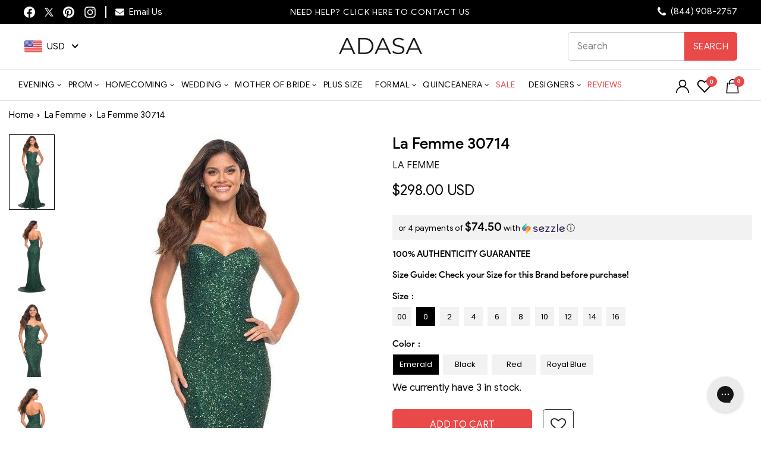

--- FILE ---
content_type: text/html; charset=UTF-8
request_url: https://api.reviews.io/json-ld/product/richsnippet?sku=lafemme_30714-EMERALD-00%3Blafemme_30714-BLACK-00%3Blafemme_30714-NAVY-00%3Blafemme_30714-RED-00%3Blafemme_30714-ROSE%20GOLD-00%3Blafemme_30714-ROYAL%20BLUE-00%3Blafemme_30714-WHITE-00%3Blafemme_30714-EMERALD-0%3Blafemme_30714-BLACK-0%3Blafemme_30714-NAVY-0%3Blafemme_30714-RED-0%3Blafemme_30714-ROSE%20GOLD-0%3Blafemme_30714-ROYAL%20BLUE-0%3Blafemme_30714-WHITE-0%3Blafemme_30714-EMERALD-2%3Blafemme_30714-BLACK-2%3Blafemme_30714-NAVY-2%3Blafemme_30714-RED-2%3Blafemme_30714-ROSE%20GOLD-2%3Blafemme_30714-ROYAL%20BLUE-2%3Blafemme_30714-WHITE-2%3Blafemme_30714-EMERALD-4%3Blafemme_30714-BLACK-4%3Blafemme_30714-NAVY-4%3Blafemme_30714-RED-4%3Blafemme_30714-ROSE%20GOLD-4%3Blafemme_30714-ROYAL%20BLUE-4%3Blafemme_30714-WHITE-4%3Blafemme_30714-EMERALD-6%3Blafemme_30714-BLACK-6%3Blafemme_30714-NAVY-6%3Blafemme_30714-RED-6%3Blafemme_30714-ROSE%20GOLD-6%3Blafemme_30714-ROYAL%20BLUE-6%3Blafemme_30714-WHITE-6%3Blafemme_30714-EMERALD-8%3Blafemme_30714-BLACK-8%3Blafemme_30714-NAVY-8%3Blafemme_30714-RED-8%3Blafemme_30714-ROSE%20GOLD-8%3Blafemme_30714-ROYAL%20BLUE-8%3Blafemme_30714-WHITE-8%3Blafemme_30714-EMERALD-10%3Blafemme_30714-BLACK-10%3Blafemme_30714-NAVY-10%3Blafemme_30714-RED-10%3Blafemme_30714-ROSE%20GOLD-10%3Blafemme_30714-ROYAL%20BLUE-10%3Blafemme_30714-WHITE-10%3Blafemme_30714-EMERALD-12%3Blafemme_30714-BLACK-12%3Blafemme_30714-NAVY-12%3Blafemme_30714-RED-12%3Blafemme_30714-ROSE%20GOLD-12%3Blafemme_30714-ROYAL%20BLUE-12%3Blafemme_30714-WHITE-12%3Blafemme_30714-EMERALD-14%3Blafemme_30714-BLACK-14%3Blafemme_30714-NAVY-14%3Blafemme_30714-RED-14%3Blafemme_30714-ROSE%20GOLD-14%3Blafemme_30714-ROYAL%20BLUE-14%3Blafemme_30714-WHITE-14%3Blafemme_30714-EMERALD-16%3Blafemme_30714-BLACK-16%3Blafemme_30714-NAVY-16%3Blafemme_30714-RED-16%3Blafemme_30714-ROSE%20GOLD-16%3Blafemme_30714-ROYAL%20BLUE-16%3Blafemme_30714-WHITE-16%3B39781882167390%3B39781882200158%3B39781882232926%3B39781882265694%3B39781882298462%3B39781882331230%3B39781882363998%3B39781882396766%3B39781882429534%3B39781882462302%3B39781882495070%3B39781882527838%3B39781882560606%3B39781882593374%3B39781882626142%3B39781882658910%3B39781882691678%3B39781882724446%3B39781882757214%3B39781882789982%3B39781882822750%3B39781882855518%3B39781882888286%3B39781882921054%3B39781882953822%3B39781882986590%3B39781883019358%3B39781883052126%3B39781883084894%3B39781883117662%3B39781883150430%3B39781883183198%3B39781883215966%3B39781883248734%3B39781883281502%3B39781883314270%3B39781883347038%3B39781883412574%3B39781883445342%3B39781883510878%3B39781883576414%3B39781883609182%3B39781883641950%3B39781883674718%3B39781883707486%3B39781883740254%3B39781883773022%3B39781883805790%3B39781883838558%3B39781883871326%3B39781883904094%3B39781883936862%3B39781883969630%3B39781884002398%3B39781884035166%3B39781884067934%3B39781884100702%3B39781884133470%3B39781884166238%3B39781884199006%3B39781884231774%3B39781884264542%3B39781884297310%3B39781884330078%3B39781884362846%3B39781884395614%3B39781884428382%3B39781884461150%3B39781884493918%3B39781884526686%3B6716939993182%3Bla-femme-30714&store=adasa.com&url=https://adasa.com/products/la-femme-30714?variant=39781882396766&data=true
body_size: -73
content:
{
	"@context" : "http://schema.org",
	"@type" : "Product"

  			
		    ,"name" : "La Femme 30714 00 / Black",
		"image" : "https://cdn.shopify.com/s/files/1/0270/0269/9870/files/la-femme-30714-strapless-sequin-mermaid-gown-prom-dresses-00-emerald-29553595580499.jpg?v=1750395618",
				"sku" : "lafemme_30714-BLACK-00"
		    
}


--- FILE ---
content_type: text/css
request_url: https://adasa.com/cdn/shop/t/62/assets/product.css?v=74558202886172922281759469586
body_size: 8342
content:
.title,h1,h2,h3,h4,h5,h6{font-family:Playfair Display,serif!important}.shopify-app-block{min-height:30px}span.contact_us_button{display:inline-block;position:relative;font-weight:600;text-align:center;text-transform:uppercase;letter-spacing:.3px;-webkit-box-shadow:inset 0 -2px 0 rgb(0 0 0 / 15%);box-shadow:inset 0 -2px #00000026;line-height:18px;background:#000;border-radius:10px;padding:13px 40px;font-size:14px;min-width:inherit;border:none!important}span.contact_us_button a{color:#fff}.product-block.product-block--price{min-height:40px}.grid-product__meta .grid-product__title{display:-webkit-box!important;-webkit-line-clamp:2;-webkit-box-orient:vertical;overflow:hidden;text-overflow:ellipsis;position:relative;max-height:50px;min-height:50px;line-height:1.5}.view__cart-wrapper a{line-height:1.42;text-decoration:none;text-align:center;white-space:normal;font-weight:700;text-transform:uppercase;display:inline-block;margin:0;width:100%;vertical-align:middle;cursor:pointer;border:1px solid transparent;-webkit-user-select:none;user-select:none;-webkit-appearance:none;-moz-appearance:none;border-radius:var(--buttonRadius);background:#111;background:var(--colorBtnPrimary);color:#fff!important}#ProdDetailInfo,#ProdDetailInfomobile,div#ProdDetailInfomobile-modal{display:flex!important;flex-wrap:wrap;justify-content:center;margin:50px -15px 20px}#ProdDetailInfo .Details,#ProdDetailInfomobile .Details,#ProdDetailInfomobile-modal .Details{float:left;width:25%;text-align:center;padding:0 7px}.Info .Details .Image span{display:block;font-size:17px;margin:10px 0;letter-spacing:0;font-weight:400;color:#000;font-family:product_sans_mediumregular}.Info .Details .Cnt span{font-size:14px;color:#000;line-height:1.4;display:block;letter-spacing:0;margin-bottom:10px;min-height:65px}.Info .Details .Cnt a{color:#ff4b00;letter-spacing:0;font-size:15px}.modal--quick-shop #ProdDetailInfo .Details{width:50%;margin-bottom:20px;margin-top:0}.modal--quick-shop .Info .Details .Cnt span{min-height:inherit}.modal--quick-shop #ProdDetailInfo{margin-top:30px}.Info .Details .Cnt br,.modal__centered div#ProdDetailInfomobile-modal{display:none}@media only screen and (min-width:992px){#ProdDetailInfomobile,#ProdDetailInfomobile-modal{display:none!important}}@media only screen and (max-width:1250px){#ProdDetailInfo .Details,#ProdDetailInfomobile .Details{width:50%;margin-top:25px}#ProdDetailInfo,#ProdDetailInfomobile{margin:20px -15px}}@media only screen and (max-width:991px){#ProdDetailInfomobile .Details{width:25%;margin-top:25px}#ProdDetailInfomobile{margin-top:0}}@media only screen and (max-width:767px){span.contact_us_button{padding:0;line-height:46px;border-radius:0;margin:0;width:100%;background-color:#333;font-size:12px;max-width:100%;float:left;border-color:#333;box-shadow:none}#ProdDetailInfomobile .Details{width:50%}}.template-product .page-width .grid.grid--product-images--partial .grid__item.medium-up--one-half:last-child .product-block .variant-wrapper.js:last-child{margin-top:30px!important}.template-product .product-single__meta .sezzle-button-text{letter-spacing:0}.product-single__meta .social-sharing .social-sharing__link .social-sharing__title{font-size:14px;letter-spacing:0}.product-single__meta .social-sharing .social-sharing__link .icon.icon-facebook{fill:#3b579d}.product-single__meta .social-sharing .social-sharing__link .icon.icon-twitter{fill:#00aced}.product-single__meta .social-sharing .social-sharing__link .icon.icon-pinterest{fill:#c94638}.template-product .product-single__vendor{margin-bottom:10px;margin-top:10px}.template-product .page-width .grid.grid--product-images--partial .grid__item.medium-up--one-half:last-child .product-single__meta .product-block.product-block--price span.product__price.product__price--compare{font-size:22px;color:#333}.template-product .page-width .grid.grid--product-images--partial .grid__item.medium-up--one-half:last-child .product-single__meta .product-block.product-block--price .sezzle-shopify-info-button{margin-top:10px}.template-product .page-width .grid.grid--product-images--partial .grid__item.medium-up--one-half:last-child .product-single__meta .product-block.product-block--price .sezzle-shopify-info-button button .sezzle-button-text{font-size:20px;line-height:normal}.template-product .page-width .grid.grid--product-images--partial .grid__item.medium-up--one-half:last-child .product-block,.template-product .page-width .grid.grid--product-images--partial .grid__item.medium-up--one-half:last-child .product-single__meta .product-block.product-block--price,.template-product .page-width .grid.grid--product-images--partial .grid__item.medium-up--one-half:last-child div#SizeChart{margin-bottom:15px}.template-product .page-width .grid.grid--product-images--partial .grid__item.medium-up--one-half:last-child div#SizeChart span#customSizeChartNew{font-size:16px;letter-spacing:.5px;text-decoration:none;border-bottom:1px solid}.template-product .page-width .grid.grid--product-images--partial .grid__item.medium-up--one-half:last-child .product-block .variant-wrapper.js fieldset .variant-input label.variant__button-label,.wishlistpage .container.wishlistbodycontainer div#bookmarks .col-md-4.col-sm-4 .product{margin-bottom:0}.template-product .page-width .grid.grid--product-images--partial .grid__item.medium-up--one-half:last-child .product-block ul.sales-points span.icon-and-text span{font-size:16px}.template-product .page-width .grid.grid--product-images--partial .grid__item.medium-up--one-half:last-child .product-block>.product-block .payment-buttons .shopify-payment-button{margin-top:0;width:100%}.template-product .page-width .grid.grid--product-images--partial .grid__item.medium-up--one-half:last-child .product-block>.product-block .payment-buttons{display:flex;flex-wrap:nowrap;gap:20px}.template-product .page-width .grid.grid--product-images--partial .grid__item.medium-up--one-half:last-child .product-block .rte p{font-size:15px;line-height:1.3}.template-product .page-width .grid.grid--product-images--partial .grid__item.medium-up--one-half:last-child .product-block .rte table.table{table-layout:auto;background:0 0;border-collapse:collapse}.template-product .page-width .grid.grid--product-images--partial .grid__item.medium-up--one-half:last-child .product-block .rte table.table tr td:last-child{border-left:none}.template-product .page-width .grid.grid--product-images--partial .grid__item.medium-up--one-half:last-child .product-block .rte table.table tr td{background:0 0;border:1px solid #000;padding:12px 15px}.template-product .page-width .grid.grid--product-images--partial .grid__item.medium-up--one-half:last-child .product-block .rte table.table tr td:first-child{border-right:none;color:#000!important;font-size:15px}.template-product .product-block--tab+.product-block--tab{margin-top:-15px}.template-product .page-width .grid.grid--product-images--partial .grid__item.medium-up--one-half:last-child .product-block .collapsibles-wrapper--border-bottom button{font-size:14px;border-bottom:1px solid #000}.template-product .page-width .grid.grid--product-images--partial .grid__item.medium-up--one-half:last-child .product-block .contact-form .grid.grid--small .grid__item.medium-up--one-half{width:50%;padding-right:10px;padding-left:10px}.template-product .page-width .grid.grid--product-images--partial .grid__item.medium-up--one-half:last-child .product-block .contact-form .collapsible-content.is-open button.btn{font-size:16px;letter-spacing:normal;padding:7px 20px}.template-product .page-width .grid.grid--product-images--partial .grid__item.medium-up--one-half:last-child .product-block .collapsibles-wrapper--border-bottom{border-bottom:none}.template-product .collapsible-trigger-btn--borders+.collapsible-content .collapsible-content__inner{padding:20px}.template-product #popup .modal-content .right-side #defaultSizeChart .ChartSizeBlock #Tabs_New{list-style:none;margin:0 0 20px;padding:0;width:100%;display:flex;background:#000;justify-content:space-around}.template-product #popup .modal-content .right-side #defaultSizeChart .ChartSizeBlock #Tabs_New li{display:block;list-style:none;margin:0;float:left;flex:1 1 auto}.template-product #popup .modal-content .right-side #defaultSizeChart .ChartSizeBlock #Tabs_New li a.current{background:#ff4b00}.template-product #popup .modal-content table{border-collapse:collapse;border-spacing:0}.template-product #popup .modal-content .right-side #defaultSizeChart .ChartSizeBlock #Tabs_New li a{color:#fff;font-size:12px;font-weight:500;text-align:center;padding:15px 10px;border-bottom:none;margin:0;position:relative;background:0 0;text-decoration:none;outline:0;display:block}.template-product #popup .modal-content .right-side .SizeCharttable{margin:0 0 5%}.template-product #popup .modal-content .right-side #defaultSizeChart .SizeCharttable tr th{background:#000;color:#fff;text-transform:uppercase;font-size:13px;padding:7px;font-weight:400;line-height:1;border:1px solid #999;text-align:center}.template-product #popup .modal-content .right-side #defaultSizeChart .SizeCharttable{background:#f5f5f5;border-collapse:collapse}.single-product-content .product-image-summary #popup .modal-content .left-side h4{text-align:center;color:#333;font-size:20px;margin-bottom:10px}.template-product #popup.modal{max-width:1133px;margin:auto;top:5%;z-index:99999;border:1px solid #c5c5c5;left:0;width:100%;height:auto;overflow:auto;position:absolute;background:#fff;display:none;right:0}.template-product #popup .modal-content .left-side,.template-product #popup .modal-content .right-side{float:left;max-width:50%;padding:1% 15px;width:50%}.template-product #popup .modal-content .sizechart-left-des p{font-size:14px;margin-bottom:15px;line-height:1.5;letter-spacing:normal}.template-product #popup .modal-content .right-side #defaultSizeChart .SizeCharttable tr td{padding:7px;color:#000;border:1px solid #999;font-size:12px;text-align:center}.template-product #popup .left-side h4{letter-spacing:normal;font-size:20px;margin-bottom:10px;text-transform:initial;font-weight:500}#popup .modal-content .right-side .SizeChart .sizetabletitle{font-family:google_sansregular}.template-product #popup .modal-content .right-side{margin-top:40px}.template-product #popup.modal .close{position:absolute;top:0;right:6px;font-size:36px;font-weight:400;cursor:pointer}.template-product .page-width .grid.grid--product-images--partial .grid__item.medium-up--one-half .product-block>.product-block{display:flex;flex-wrap:wrap;align-items:center}.template-product .page-width .grid.grid--product-images--partial .grid__item.medium-up--one-half .product-block>.product-block .product-single__form .add-to-cart{font-size:18px;background:#e94949;border-color:#e94949;border-radius:5px;padding:15px;min-width:255px;text-align:center;cursor:pointer;display:inline-block;letter-spacing:2px}.template-product .page-width .grid.grid--product-images--partial .grid__item.medium-up--one-half .product-block>.product-block .product-single__form .add-to-cart[disabled=disabled]{pointer-events:none;background:gray;border-color:gray;color:#fff}.template-product .page-width .grid.grid--product-images--partial .grid__item.medium-up--one-half .product-block>.product-block div#smartwishlist{margin:0 0 0 10px;height:auto!important}.template-product .page-width .grid.grid--product-images--partial .grid__item.medium-up--one-half .product-block>.product-block div#smartwishlist div#bookmarkit span#sw_wishlist_label{font-size:0!important}.template-product .page-width .grid.grid--product-images--partial .grid__item.medium-up--one-half .product-block>.product-block div#smartwishlist div#bookmarkit{background:0 0!important;border:1px solid #000;text-align:center;margin:0!important;height:57px!important;width:57px!important;line-height:65px!important}.template-product .page-width .grid.grid--product-images--partial .grid__item.medium-up--one-half .product-block>.product-block div#smartwishlist div#bookmarkit i#wishlist_icon{color:#000;font-size:25px!important;width:100%}.product-slideshow .flickity-viewport{min-height:500px}.template-product .product-single__vendor{margin-top:0;margin-bottom:9px;line-height:normal;letter-spacing:0}.product-single__meta .product-block.product-block--price .product__price{display:inline-block;font-size:24px;font-weight:400;color:#000;margin:0;letter-spacing:0;line-height:1.5;margin-bottom:0!important;vertical-align:top}.product-single__meta .sezzle-shopify-info-button{margin-bottom:10px;background:#f2f2f2;padding:10px;margin-top:10px}.product-single__meta .sezzle-shopify-info-button span.sezzle-payment-amount{font-size:20px!important;font-family:product_sans_mediumregular;font-weight:400!important}.product-single__meta .authentic{font-size:15px;margin-bottom:15px;font-weight:400!important;color:#000!important;text-transform:uppercase;font-family:product_sans_mediumregular;letter-spacing:0;line-height:normal}.product-single__meta ul.sales-points{margin-bottom:20px;line-height:1.5;margin-top:0}.product-single__meta ul.sales-points .sales-point{margin-bottom:0!important}.product-single__meta ul.sales-points .sales-point .icon-and-text svg.icon{display:none}.product-single__meta ul.sales-points .sales-point .icon-and-text span{font-family:Arial,Helvetica,Liberation sans,Bitstream Vera Sans,sans-serif;font-size:13px!important;color:#333;font-weight:700;letter-spacing:0}.product-single__meta div#SizeChart .popupsizebutton span.SizeChartPopupLink{color:#000;font-size:15px!important;display:inline!important;font-weight:400;text-decoration:none!important;border:none!important;letter-spacing:0!important;font-family:product_sans_mediumregular}.product-single__meta div#SizeChart{margin-bottom:20px!important;margin-top:0;padding-top:3px}.template-product .product-single__meta .product-block .variant-wrapper label.variant__label{font-size:15px;margin-bottom:5px;margin-top:0;font-weight:400;letter-spacing:normal;font-family:product_sans_mediumregular;text-transform:capitalize}.template-product .product-single__meta .product-block .variant-wrapper label.variant__label:after{content:":";margin-left:2px}.template-product .product-single__meta .product-block .variant-wrapper .variant-input label{min-width:32px;height:32px;line-height:32px;margin-right:8px;padding:0;text-align:center;border-radius:0;border:1px solid #f2f2f2;margin-top:5px;margin-bottom:5px!important;font-size:13px;box-shadow:none!important;color:#000;margin-left:0;background:#f2f2f2}.template-product .product-single__meta .product-block .variant-wrapper .variant-input label:hover{border-color:#000}.template-product .product-single__meta .product-block .variant-wrapper .variant-input input[type=radio]:checked+label{color:#fff;border-color:#000!important;background-color:#000}.template-product .page-width .grid.grid--product-images--partial .grid__item.medium-up--one-half:last-child .product-block .variant-wrapper .variant-input-wrap{margin-bottom:0}.template-product .page-width .grid.grid--product-images--partial .grid__item.medium-up--one-half:last-child .product-block .variant-wrapper.js:last-child{margin-top:0!important;padding-top:15px;display:inline-block;width:100%}.template-product .product-single__meta .product-block .variant-wrapper .variant-input-wrap.color .variant-input label{width:auto;min-width:25px}.template-product .product-single__meta .product-block .variant-wrapper .variant-input-wrap.color .variant-input label{width:auto;min-width:75px;background-color:inherit!important;text-indent:0;padding:7px 10px;height:auto;line-height:18px!important;border-radius:0!important;font-size:13px;margin:5px 6px 0 1px!important;color:#000!important;background-image:inherit!important;background-color:#f2f2f2!important}.template-product .product-single__meta .product-block .variant-wrapper .variant-input-wrap.color .variant-input label:before{display:none!important}.template-product .product-single__meta .product-block .variant-wrapper .variant-input-wrap.color .variant-input input[type=radio]:checked+label{color:#fff!important;border-color:#000!important;background-color:#000!important}.template-product .product-single__meta .product-block .variant-wrapper .variant-input-wrap .variant-input{float:left}.product-single__meta .tabs-nav ul{text-align:left;margin:0}.product-single__meta .tabs-nav ul li{display:inline-block;margin-right:30px;margin-bottom:15px;border:none;border-bottom:4px solid #fff;background:none;color:#333}.product-single__meta .tabs-nav ul li a{text-transform:uppercase;font:12px/1.55 Arial,Helvetica,Liberation sans,Bitstream Vera Sans,sans-serif;font-weight:700;display:block;letter-spacing:.05em;color:#333;padding:3px 0;-webkit-transition:all .2s;-moz-transition:all .2s;-o-transition:all .2s;transition:all .2s}.product-single__meta .tabs-nav ul li.active{border-color:#000}.product-single__meta .tabs-nav ul li.active a{color:#000}.product-single__meta .tabs-content p{font:12px/1.55 Arial,Helvetica,Liberation sans,Bitstream Vera Sans,sans-serif;color:#555;line-height:1.8;letter-spacing:.5px;margin-bottom:20px}.product-single__meta .product_sku .sku_wrapper{color:#1b1919;font-weight:700;display:block;margin-bottom:0}.product-single__meta .product_sku{border-top:1px solid rgba(119,119,119,.17);padding-top:5px;margin-top:15px;margin-bottom:15px;display:block;line-height:1.2}.product-single__meta .product_sku .sku_wrapper>span,.product-single__meta .product_sku .sku_wrapper>a{color:#4e4e4e;display:inline-block;font-weight:400;margin:0 2px;line-height:1.4}.product-single__meta .product_sku+.product-block{margin-bottom:0!important}.product-single__meta .product_sku+.product-block>div{max-width:100%!important;width:100%}.product-single__meta .product_sku+.product-block .aos-animate .image-wrap{height:auto!important;padding:0!important}.product-single__meta .product_sku+.product-block .aos-animate .image-wrap img{opacity:1!important;width:100%;max-width:200px!important}.product-single__meta .product_sku+.product-block+.product-block .social-sharing{display:none}.template-product .page-width .grid.grid--product-images--partial .grid__item.medium-up--one-half .product-block>.product-block .product-single__form .add-to-cart{font-size:16px;background:#000;border-color:#000;border-radius:5px;padding:14px;min-width:235px;text-align:center;cursor:pointer;display:inline-block;letter-spacing:0;font-weight:400;transition:all .5s ease-in-out}.template-product .page-width .grid.grid--product-images--partial .grid__item.medium-up--one-half .product-block>.product-block .product-single__form .add-to-cart:after{display:none!important}.template-product .page-width .grid.grid--product-images--partial .grid__item.medium-up--one-half .product-block>.product-block .product-single__form .add-to-cart:hover{background:#000;border-color:#000}.product-single__meta .product-block.product-block--price{display:inline-block;vertical-align:top;margin-bottom:0!important;width:100%}.product-single__meta .social_bar{float:right;width:auto;margin-bottom:0!important;margin-top:-10px}.product-single__meta .social-sharing{margin-top:0}.product-single__meta .social-sharing .social-sharing__link .social-sharing__title{display:none}.product-single__meta .social-sharing .social-sharing__link{margin:0 5px}.product-single__meta .social-sharing .icon{width:30px;height:30px}.product-single__meta .social-sharing .social-sharing__link .icon.icon-twitter{fill:#fff;background:#00aced;padding:6px;border-radius:30px}.product-single__meta .tabs-nav{margin-top:10px}.product-single__meta .tabs-content table{border-collapse:collapse;border-spacing:0}.product-single__meta .tabs-content table{border-collapse:collapse;border-spacing:0;width:100%;max-width:100%;margin-bottom:15px;margin-top:15px;font-size:12px;color:#555;background:none!important}.product-single__meta .tabs-content table td{padding:8px;line-height:1.42857143;vertical-align:top;border-bottom:1px solid #b4b4b4;text-align:left;letter-spacing:0;font-size:14px;color:#000}.product-single__meta .tabs-content table tr:first-child td{border-top:1px solid #b4b4b4}.product-single__meta .tabs-content table.shop_attributes tr:first-child td{border-top:none}.product-single__meta .tabs-content table td strong,.product-single__meta .tabs-content table td b{font-family:product_sans_mediumregular;color:#000;font-weight:400}.product-single__meta .tabs-content table tr td:first-child{font-family:product_sans_mediumregular;font-size:15px;color:#000;min-width:110px;font-weight:400}.product-single__meta .tabs-content .shop_attributes{max-width:100%;margin:0 auto;font-size:14px;color:#000;border-collapse:collapse;border-spacing:0;background:none}.product-single__meta .tabs-content .shop_attributes tr th{text-align:left;font-size:15px;font-weight:400;border-bottom:1px solid #b4b4b4;text-transform:none;padding:15px 10px;letter-spacing:0;line-height:1.4;color:#000;vertical-align:middle;font-family:product_sans_mediumregular}.product-single__meta .tabs-content .shop_attributes tr td{text-align:left;padding:8px 15px;border:none;border-bottom:1px solid #b4b4b4;font-weight:400;vertical-align:middle;font-size:14px;color:#000}.product-single__meta .tabs-content .shop_attributes tr th p{margin-bottom:0}.product-single__meta .tabs-content .shop_attributes tr td p{margin-bottom:0;font-size:14px;color:#000}.product-single__meta .product-block.buy_btn_custm{padding-top:15px;margin-bottom:15px!important;margin-top:15px}.product-single__meta .fake_counter_real_time{display:block;font-size:14px;color:#2c2c2c;font-weight:700;-webkit-border-radius:5px;-moz-border-radius:5px;border-radius:5px;position:relative;overflow:hidden;margin:0}.fake_counter_real_time span#number_counter i.fa{font-family:FontAwesome}.fake_counter_real_time span#number_counter{padding:5px 10px;border-radius:2px;line-height:1.1em;color:#fff;display:inline-block;-webkit-box-shadow:inset 0 -2px 0 rgb(0 0 0 / 15%);box-shadow:inset 0 -2px #00000026;background-color:#ff4b00}.product-single__meta .product-block.product-block--price+.product-block{margin:0!important}.page-content--product .grid--product-images--partial .Info{margin-left:0!important;margin-right:0!important;margin-top:30px!important}.page-content--product .grid--product-images--partial .Info .Details{padding:0 5px!important}.page-content--product .grid--product-images--partial .Info .Details .Cnt a:hover{text-decoration:underline}.template-product .product-single__meta .product-block.product-block--header{padding-bottom:0;margin-bottom:0!important}.template-product .page-content--product{margin-bottom:60px;padding-bottom:0}.template-product nav.breadcrumb{padding-bottom:10px}.template-product nav.breadcrumb *{font-family:google_sansregular}.template-product nav.breadcrumb a{color:#000;font-size:15px;margin-right:5px;text-decoration:none;font-style:normal;letter-spacing:0;position:relative}.template-product nav.breadcrumb .breadcrumb__divider{display:none}.template-product nav.breadcrumb a:after{content:"\203a";display:inline-block;position:relative;top:0;margin-left:2px;font-weight:600;font-size:13px;color:#000;vertical-align:middle}.template-product nav.breadcrumb span:last-child a:after{display:none}.template-product .page-content--product .page-width{padding:0 15px;width:100%;max-width:1600px}.template-product nav.breadcrumb{padding-left:15px!important;padding-right:15px!important;width:100%;max-width:1600px;margin-left:auto;margin-right:auto}.relate_products_cs{width:100%;max-width:1600px!important;padding:0 15px;margin:0 auto}.relate_products_cs .grid{margin:0}.relate_products_cs .grid .grid__item{padding-left:0}div[data-section-type=product-recommendations] .index-section .page-width,div[data-section-type=recently-viewed] .index-section .page-width{width:100%;max-width:100%;margin:0 auto}div[data-section-type=product-recommendations] .index-section .section-header,div[data-section-type=recently-viewed] .index-section .section-header{margin-bottom:30px}div[data-section-type=product-recommendations] .index-section .section-header .section-header__title,div[data-section-type=recently-viewed] .index-section .section-header .section-header__title,.relate_products_cs .section-header .section-header__title{color:#1b1919;font-size:36px;line-height:1.4}div[data-section-type=product-recommendations] .index-section .section-header .section-header__title:before,div[data-section-type=recently-viewed] .index-section .section-header .section-header__title:before,.relate_products_cs .section-header .section-header__title:before{content:"";display:block;width:85px;height:3px;background-color:#000;margin:0 auto 8px}div[data-section-type=recently-viewed] hr.hr--large{display:none}.product-single__meta .product-block.product-block--price .product__price.product__price--compare{letter-spacing:0!important}.product-recommendations .grid-product__meta .grid-product__title,div[data-section-type=recently-viewed] .grid-product__meta .grid-product__title{font-family:google_sansregular;color:#000!important;font-size:16px!important;line-height:1.5;letter-spacing:0!important;text-transform:inherit!important;margin-bottom:10px}.product-recommendations .grid-product__meta,div[data-section-type=recently-viewed] .grid-product__meta{margin-top:10px}.product-recommendations .grid-product__meta .grid-product__title:hover,div[data-section-type=recently-viewed] .grid-product__meta .grid-product__title:hover{text-decoration:underline;color:#f66!important}.grid-product__meta .grid-product__price,div[data-section-type=recently-viewed] .grid-product__meta .grid-product__price{letter-spacing:0;color:#000;font-weight:400;margin-bottom:10px;font-size:18px;font-family:product_sans_mediumregular}div[data-section-type=product-recommendations] .index-section{margin-bottom:30px}div[data-section-type=recently-viewed] .index-section{margin:30px 0}.template-product .page-content--bottom{padding-bottom:0}footer.site-footer{clear:both}.template-product .page-content--bottom a.btn.return-link{margin-top:15px;font-family:Arial,Helvetica,Liberation sans,Bitstream Vera Sans,sans-serif;letter-spacing:2px}.grid-product__meta .grid-product__price .grid-product__price--original .money{color:#969595}.grid-product__meta .grid-product__price .grid-product__price--original+span+.money{color:#f66}.template-product .product-single__meta .tabs-content p:last-child{margin-bottom:0}.product-recommendations .item.grid__item.grid-product .grid__image-ratio img{object-fit:cover}.product-recommendations .item.grid__item.grid-product{width:100%;padding-left:5px;padding-right:5px;margin-bottom:20px!important;clear:none!important}.product-recommendations .grid{margin-left:-10px;margin-right:-10px}.product-recommendations .flickity-page-dots{display:none}.product-recommendations .grid .grid-product{padding-left:10px;padding-right:10px}.product-recommendations .owl-nav .owl-prev span,.product-recommendations .owl-nav .owl-next span{font-size:0;line-height:50px;background:#313233;color:#fff;display:block;width:100%;height:100%}.product-recommendations .owl-nav .owl-prev{position:absolute;top:50%;left:0;width:60px;height:50px;transform:translateY(-50%);margin-top:-30px;-webkit-transition:all .25s ease;transition:all .25s ease}.product-recommendations .owl-nav .owl-next{position:absolute;top:50%;right:0;width:60px;height:50px;transform:translateY(-50%);margin-top:-30px;-webkit-transition:all .25s ease;transition:all .25s ease}.product-recommendations .flickity-prev-next-button.flickity-next,.product-recommendations .flickity-prev-next-button.flickity-previous{width:60px;height:50px;border-radius:0;margin-top:-50px;transform:translateY(-50%) scale(1)}.product-recommendations .owl-dots{display:none}.product-recommendations .owl-nav .owl-prev span:before{content:"\f104";font-size:36px;color:#fff;font-family:FontAwesome}.product-recommendations .owl-nav .owl-next span:before{content:"\f105";font-size:36px;color:#fff;font-family:FontAwesome}.cloudzoom-lens{border:1px solid #c9c9c9;width:300px!important;height:300px!important;box-shadow:-0px -0px 10px #0006;cursor:crosshair;z-index:9999}.cloudzoom-zoom{border:1px solid #888;width:500px!important;height:500px!important;box-shadow:-0px -0px 10px #0006;z-index:9999}.cloudzoom-blank>div:nth-of-type(3){display:none!important}.product-single__meta span.onlyjovani{letter-spacing:0}.template-product .shopify-section.index-section{margin-bottom:0}.template-product .main-content .shopify-section.index-section .page-width,.template-product .shopify-section.index-section+.shopify-section .index-section .page-width{width:100%;max-width:1366px;padding:0 30px}.template-product .shopify-section.index-section+.shopify-section .index-section{margin-top:30px}.shopify-section .index-section .shopify-app-block .ElementsWidget__inner{padding:25px 0;border-top:1px solid #e3e3e3}.shopify-section .index-section .shopify-app-block .ElementsWidget__inner em{font-style:normal}.shopify-section .index-section .shopify-app-block .ElementsWidget__inner div.u-marginTop--xs div.u-marginTop--xs:last-child{display:inline-block;text-overflow:ellipsis;border:none;text-transform:uppercase;text-align:center;font-size:14px;padding:10px 15px;background:#000;color:#fff;height:auto;margin:0 0 5px;letter-spacing:.3px;line-height:1.5;cursor:pointer}.shopify-section .index-section .shopify-app-block .ElementsWidget__inner div.u-marginTop--xs div.u-marginTop--xs:last-child:hover{background:#737373;color:#fff}.shopify-section .index-section .shopify-app-block .ElementsWidget__inner .ElementsWidget__form .u-hr.u-hr--top{display:none}.shopify-section .index-section .shopify-app-block .ElementsWidget__inner .ElementsWidget__form .R-TextHeading{font-size:13px;color:#6a6c77;font-weight:400;padding-bottom:10px;margin-bottom:0}.shopify-section .index-section .shopify-app-block .ElementsWidget__inner .ElementsWidget__form .R-RatingSelection .R-RatingSelection__item label.R-RatingSelection__button{letter-spacing:0;font-size:26px;font-weight:400;margin-bottom:0;padding-top:0;padding-right:0;padding-bottom:0}.shopify-section .index-section .shopify-app-block .ElementsWidget__inner .ElementsWidget__form .R-RatingSelection .R-RatingSelection__item label.R-RatingSelection__button{letter-spacing:0;font-size:26px;font-weight:400;margin-bottom:0;padding-top:0;padding-right:0;padding-bottom:0;color:#ffd100}.shopify-section .index-section .shopify-app-block .ElementsWidget__inner .ElementsWidget__form .R-TextHeading:after{content:":"}.shopify-section .index-section .shopify-app-block .ElementsWidget__inner .ElementsWidget__form .R-TextHeading:before{content:"*";color:red;margin-right:4px}.shopify-section .index-section .shopify-app-block .ElementsWidget__inner .ElementsWidget__form .R-Field input{height:32px;border:solid 1px #575757;color:#000;padding:4px 9px;letter-spacing:0;font-weight:400}.shopify-section .index-section .shopify-app-block .ElementsWidget-prefix .ElementsWidget .ElementsWidget__form .u-hr--bottom{border-color:#e3e3e3}.shopify-section .index-section .shopify-app-block .ElementsWidget__inner .ElementsWidget__form .R-Field textarea{border:solid 1px #575757;color:#000;padding:4px 9px;letter-spacing:0;font-weight:400;height:68px}.shopify-section .index-section .shopify-app-block .ElementsWidget__inner .ElementsWidget__header{border-bottom:1px solid #e3e3e3}.shopify-section .index-section .shopify-app-block .ElementsWidget__inner .ElementsWidget__form .R-Button--submit{background-color:#000;border-color:#000;color:#fff;font-weight:400!important;text-shadow:none!important;text-transform:uppercase;text-align:center!important;font-size:14px;padding:12px 15px;line-height:1;height:auto;min-width:140px}.shopify-section .index-section .shopify-app-block .ElementsWidget__inner .ElementsWidget__form .R-Button--cancel{font-weight:400!important;text-shadow:none!important;text-transform:uppercase;text-align:center!important;font-size:14px;padding:12px 15px;line-height:1;min-width:140px}.shopify-section .index-section .shopify-app-block .ElementsWidget__inner .ElementsWidget__form .R-Button--submit:hover{background-color:#000;border-color:#000}.product-single__meta .mobile_accordian *{letter-spacing:0;font-size:12px;color:#333;line-height:1.5;text-align:left}.product-single__meta .mobile_accordian ul.accordion_description{margin-left:0;list-style:none}.product-single__meta .mobile_accordian .acc-head p{border:medium none;color:#333;min-height:20px;letter-spacing:1px;padding:5px 20px 15px 0!important;position:relative;text-decoration:none!important;top:auto!important;margin:0!important;border-bottom:solid #efefef 0;display:block;text-transform:uppercase}.product-single__meta .mobile_accordian .acc-head p:after{font-family:FontAwesome;font-weight:400;font-style:normal;content:"\f078";position:absolute;top:5px;right:0;z-index:1;font-size:12px;color:#ccc;line-height:20px}.product-single__meta .mobile_accordian p{margin-bottom:20px}.product-single__meta .mobile_accordian table{border-collapse:collapse;border-spacing:0;margin-bottom:20px;width:100%}.product-single__meta .mobile_accordian table td{padding:3px 0 4px}.product-single__meta .mobile_accordian table td p{margin-bottom:0}.product-single__meta .mobile_accordian table th{text-align:left;font-size:16px;font-weight:700;border-bottom:1px solid #e6e6e6;padding-left:0}.product-single__meta .mobile_accordian table td{border-bottom:1px solid #e6e6e6}.product-single__meta .mobile_accordian p{color:#555;line-height:1.8;letter-spacing:.5px}.Image .image svg{display:none}.Image .image{width:70px;height:70px;border-radius:50%;background:#f7f7f7;margin:0 auto 10px;background-image:url(/cdn/shop/files/min-multi_imgs.png)}.Image .image.shipping_image,.Image .image.exchange_image{background-position:8% 45%}.Image .image.price_image{background-position:34% 45%}.Image .image.no_tax_image{background-position:86% 45%}.template-product #popup .modal-content .right-side .SizeCharttable{margin-top:10px}.grid-product__tag.grid-product__tag--sale{font-family:Arial,Helvetica,Liberation sans,Bitstream Vera Sans,sans-serif}.product-recommendations .grid__item.grid-product span.smartwishlist{position:absolute;top:0;right:0;z-index:91!important;margin:10px;color:#ff4b00!important;-webkit-transition:all .25s ease-in-out;-moz-transition:all .25s ease-in-out;-o-transition:all .25s ease-in-out;transition:all .25s ease-in-out}.product-recommendations .grid-product__image-mask img,div#shopify-section-template--14216807612510__recently-viewed .grid-product__image-mask img{object-fit:cover}.product-recommendations .grid__item.grid-product span.smartwishlist span.fa{font-size:20px}.product-recommendations .grid__item.grid-product span.smartwishlist.bookmarked{color:#ff4b00!important}.template-product .product-single__meta .product-block .variant-wrapper label.variant__label .variant__label-info{display:none}.product-recommendations .grid__item.grid-product .grid__image-ratio:before{padding-bottom:150%!important}.product-recommendations .grid__item.grid-product .grid__image-ratio img{-o-object-fit:cover;object-fit:cover;object-position:top}.product-recommendations .flickity-prev-next-button.flickity-next,.product-recommendations .flickity-prev-next-button.flickity-previous{background:#313233;-webkit-transition:all .25s ease;transition:all .25s ease}.product-single__meta .shopify-app-block .ruk_rating_snippet{font-size:13px;margin-bottom:4px;display:inline-block}.product-single__meta .shopify-app-block .ruk_rating_snippet i{color:#ffd100!important;font-size:18px!important;text-shadow:none!important}.product-single__meta .ruk_rating_snippet span.ruk-rating-snippet-count{margin-left:5px;letter-spacing:0;color:#000!important;font-size:14px!important}.tabs-content p a:hover{color:#f66;text-decoration:underline}.template-product .product-single__meta .tabs-content p.privacy_policy_desc{font-weight:400}.product-single__meta .social-sharing .social-sharing__link,.product-single__meta .social-sharing a{margin:0 5px;display:inline-block;text-decoration:none;font-weight:400}.product-single__meta .social-sharing a[title="ADASA on Instagram"]{background:#f09433;background:-moz-linear-gradient(45deg,#f09433 0%,#e6683c 25%,#dc2743 50%,#cc2366 75%,#bc1888 100%);background:-webkit-linear-gradient(45deg,#f09433 0%,#e6683c 25%,#dc2743 50%,#cc2366 75%,#bc1888 100%);background:linear-gradient(45deg,#f09433,#e6683c,#dc2743,#cc2366,#bc1888);color:#fff;border-radius:30px;width:30px;height:30px}.product-single__meta .social-sharing a[title="ADASA on Instagram"] svg{padding:5px;fill:#fff}nav.breadcrumb{margin-top:15px!important;margin-bottom:3px}.template-product nav.breadcrumb a:hover{color:#f66}.product-single__meta div#SizeChart .popupsizebutton span.SizeChartPopupLink:hover{color:#000}.product-single__meta .product-block.product-block--price{margin-bottom:10px!important;margin-top:5px}.template-product .product-single__meta .sales-pointsinventory{list-style:none;margin:-4px 0 -2px}.template-product .product-single__meta .sales-pointsinventory .icon.icon--inventory{display:none}.template-product .product-single__meta .sales-pointsinventory li.sales-point,.template-product .product-single__meta .sales-pointsinventory li.sales-point span{color:#000!important;font-size:17px;letter-spacing:0;font-weight:400}.product-single__meta .fake_counter_real_time{letter-spacing:0}.product-single__meta .fake_counter_real_time i{margin-left:3px}.product-single__meta .mobile_accordian p:empty{display:none}.template-product .product-single__meta .product-block .variant-wrapper .variant-input label{letter-spacing:0!important}.drawer__contents,.image-wrap img{height:auto}nav.breadcrumb{line-height:18px}.template-product .page-width .grid.grid--product-images--partial .grid__item.medium-up--one-half:last-child .product-block hr{display:none}.grid-product__tag.grid-product__tag--sale{right:auto;left:0;padding-top:5px;padding-bottom:5px;letter-spacing:0;font-weight:400!important;font-size:11px;text-transform:uppercase;background:#e02d00;color:#fff}.ElementsWidget-prefix .ElementsWidget{margin-top:0!important;margin-bottom:0!important}@media only screen and (min-width:1450px){.cloudzoom-zoom{left:800px!important}}@media only screen and (min-width:768px){nav.breadcrumb{font-size:14px;margin-top:20px!important;letter-spacing:0;color:#202020}.template-product .page-content--product{padding-top:10px}.product-single__sticky button.flickity-button{display:none!important}.product-recommendations .flickity-prev-next-button.flickity-previous{display:block}div[data-section-type=product-recommendations] .index-section{margin-top:55px}.template-product .page-content--product{margin-bottom:55px}.template-product .page-content--product .page-width .grid{margin-left:0;margin-right:0}.template-product .page-width .grid.grid--product-images--partial .grid__item.medium-up--one-half:first-child{padding-right:15px;padding-left:15px;position:relative!important;top:0;width:58.33333333%}.template-product .page-width .grid.grid--product-images--partial .grid__item.medium-up--one-half:last-child{padding-left:0;width:41.66666667%;padding-right:15px}.template-product .product-single__meta{padding-left:0}.template-product .page-width .grid.grid--product-images--partial .grid__item.medium-up--one-half .product-block>.product-block div#smartwishlist div#bookmarkit{background:0 0!important;border:1px solid #333333;text-align:center;margin:0!important;height:52px!important;width:52px!important;line-height:52px!important;padding:0 6px!important;border-radius:5px!important}.template-product .page-width .grid.grid--product-images--partial .grid__item.medium-up--one-half .product-block>.product-block div#smartwishlist div#bookmarkit.bookmarked{background:#000!important}.template-product .page-width .grid.grid--product-images--partial .grid__item.medium-up--one-half .product-block>.product-block div#smartwishlist div#bookmarkit i#wishlist_icon{font-size:26px!important;width:100%;line-height:52px;color:#202020}.template-product .page-width .grid.grid--product-images--partial .grid__item.medium-up--one-half .product-block>.product-block div#smartwishlist div#bookmarkit.bookmarked i#wishlist_icon{color:#fff}.template-product .page-width .grid.grid--product-images--partial .grid__item.medium-up--one-half .product-block>.product-block div#smartwishlist{margin:0 0 0 18px}}@media only screen and (min-width:992px){.template-product .page-width .grid.grid--product-images--partial .grid__item .product__thumbs.product__thumbs--beside.product__thumbs-placement--left{margin-left:0;flex:inherit;max-width:100%;width:16.66666667%;margin-right:0;padding:0 15px!important}.template-product .page-width .grid.grid--product-images--partial .grid__item .product__thumbs.product__thumbs--beside .product__thumb-item{padding:10% 0;margin:0!important;border:none!important}.template-product .page-width .grid.grid--product-images--partial .grid__item .product__thumbs.product__thumbs--beside.product__thumbs-placement--left .product__thumbs--scroller{padding:0 15px}.template-product .page-width .grid.grid--product-images--partial .grid__item .product__thumbs.product__thumbs--beside .product__thumb-item .image-wrap{height:auto!important;padding-bottom:0!important}.template-product .page-width .grid.grid--product-images--partial .grid__item .product__thumbs.product__thumbs--beside .product__thumb-item .image-wrap a.product__thumb:before{display:none!important}.template-product .page-width .grid.grid--product-images--partial .grid__item .product__thumbs.product__thumbs--beside .product__thumb-item .image-wrap img{padding:0 10%}.template-product .page-width .grid.grid--product-images--partial .grid__item .product__main-photos{width:75%;flex:inherit;padding:0 15px}.template-product .page-width .grid.grid--product-images--partial .grid__item .product__thumbs.product__thumbs--beside .product__thumb-item .image-wrap a.product__thumb.is-active img{opacity:.5!important}}@media only screen and (min-width:1200px){.product-recommendations{padding:0 15px}.product-recommendations .flickity-prev-next-button.flickity-next,.product-recommendations .flickity-prev-next-button.flickity-previous{opacity:0}.product-recommendations:hover .flickity-prev-next-button.flickity-next,.product-recommendations:hover .flickity-prev-next-button.flickity-previous{opacity:1}.product-recommendations .owl-nav .owl-prev,.product-recommendations .owl-nav .owl-next{opacity:0}.product-recommendations .owl-carousel:hover .owl-nav .owl-prev,.product-recommendations .owl-carousel:hover .owl-nav .owl-next{opacity:1}.product-recommendations .owl-carousel:hover .owl-nav .owl-prev{left:-20px}.product-recommendations .owl-carousel:hover .owl-nav .owl-next,.product-recommendations .flickity-prev-next-button.flickity-next{right:-20px}.product-recommendations .flickity-prev-next-button.flickity-previous{left:-20px}}@media only screen and (min-width:1025px) and (max-width:1250px){.product-single__meta .social_bar{margin-top:-5px}}@media only screen and (min-width:992px) and (max-width:1250px){#ProdDetailInfo .Details,#ProdDetailInfomobile .Details{width:25%}}@media only screen and (min-width:1025px) and (max-width:1199px){.product-recommendations .owl-nav .owl-next{right:-20px;width:60px}.product-recommendations .owl-nav .owl-prev{left:-20px}}@media only screen and (max-width: 1024px){.template-product .product-single__vendor{text-align:center}.template-product .page-width .grid.grid--product-images--partial .grid__item.medium-up--one-half:last-child .product-single__meta .shopify-app-block .ruk_rating_snippet{width:100%;text-align:center}.product-recommendations .owl-nav .owl-next,.product-recommendations .owl-nav .owl-prev{width:35px;height:35px}.product-recommendations .flickity-prev-next-button.flickity-next,.product-recommendations .flickity-prev-next-button.flickity-previous{width:40px;height:40px}.product-recommendations .owl-nav .owl-prev span,.product-recommendations .owl-nav .owl-next span{line-height:35px}.product-recommendations .owl-nav .owl-next span:before,.product-recommendations .owl-nav .owl-prev span:before{font-size:27px}.product-single__meta .product-block.product-block--price .product__price{margin-bottom:5px}.product-single__meta .social_bar{float:none;display:block;margin:5px 0 7px!important}.product-single__meta ul.sales-points{text-align:center}.icon-and-text{justify-content:center}.product-single__meta div#SizeChart,.product-single__meta .variant-wrapper{text-align:center}.template-product .product-single__meta .product-block .variant-wrapper .variant-input-wrap .variant-input{float:none}.product-single__meta .fake_counter_real_time{text-align:center}.template-product .page-width .grid.grid--product-images--partial .grid__item.medium-up--one-half .product-block>.product-block{justify-content:center}.product-single__meta .product-block.buy_btn_custm{text-align:center}.product-single__meta .product-block.product-block--price{width:100%;text-align:center}.product-single__meta .product_sku .sku_wrapper{font-size:12px;letter-spacing:0}.template-product .product-single__meta .product-block .variant-wrapper .variant-input label{width:30px;height:30px;line-height:27px}}@media only screen and (min-width:768px) and (max-width:991px){#ProdDetailInfo{display:flex!important;margin-bottom:0;margin-left:0!important;margin-right:0!important}#ProdDetailInfomobile{display:none!important}}@media only screen and (max-width: 991px){.template-product #popup.modal{width:95%}.template-product #popup .modal-content{padding:20px 0}.template-product #popup .modal-content .left-side,.template-product #popup .modal-content .right-side{padding:1% 5px}#ProdDetailInfo .Details,#ProdDetailInfomobile .Details{margin-top:10px}.product-recommendations .item.grid__item.grid-product{margin-left:0}}@media only screen and (max-width: 768px){.product-recommendations .grid{white-space:normal!important;display:block!important;margin-left:-10px!important}.product-recommendations .grid .grid-product{margin-left:0;width:33.33%}.product__main-photos .flickity-page-dots{display:none!important}.product__main-photos{margin-bottom:0!important}.template-product nav.breadcrumb{display:none}}@media only screen and (max-width: 767px){.template-product #popup .modal-content .left-side,.template-product #popup .modal-content .right-side{max-width:100%;padding:1% 5px;width:100%}.template-product #popup .left-side h4{text-align:center!important}.template-product #popup .modal-content .right-side,body.template-product.modal-open #popup .modal-content .left-side{margin-top:20px}.template-product #popup .modal-content .sizechart-left-des p{text-align:center}.template-product #popup .modal-content{padding:5px;width:100%}div[data-section-type=product-recommendations] .index-section .section-header,div[data-section-type=recently-viewed] .index-section .section-header{padding-top:30px}.product-single__meta .mobile_accordian p.privacy_policy_desc a{text-transform:uppercase;font-size:11px;letter-spacing:.5px}.grid--product-images--partial .flickity-slider .product-main-slide{width:100%;margin-right:0}.product-single__sticky button.flickity-button.flickity-previous{left:5px;border-radius:0;width:38px;height:38px;background:no-repeat;color:#333;transform:translateY(-50%) scale(1)!important}.product-single__sticky button.flickity-button.flickity-next{right:5px;border-radius:0;width:38px;height:38px;background:no-repeat;color:#333;transform:translateY(-50%) scale(1)!important}.product-single__sticky button.flickity-button.flickity-previous .flickity-button-icon,.product-single__sticky button.flickity-button.flickity-next .flickity-button-icon{position:relative;left:0;top:0;width:18px;height:18px}.product-recommendations .grid .grid-product{width:50%}.product-single__meta .product_sku+.product-block .aos-animate .image-wrap img{margin:0 auto}.product-recommendations .owl-nav .owl-next,.product-recommendations .owl-nav .owl-prev{display:none}div[data-section-type=product-recommendations],div[data-section-type=recently-viewed]{padding:0}.template-product .page-content--bottom a.btn.return-link{letter-spacing:1px;width:auto;padding:12px 14px;font-size:11px}.template-product .page-content--product .page-width{padding:0 17px}.product__photos .product-main-slide .image-wrap img{position:absolute;width:100%;height:100%;object-fit:cover;object-position:top}.product__photos .product-main-slide .image-wrap{padding-bottom:152.20700152207002%!important;position:relative;overflow:hidden}.product-single__meta .social_bar{display:none}.template-product .product-single__vendor{margin-top:10px;margin-bottom:5px}.product-single__meta .product-block.product-block--price .product__price{margin-bottom:0;font-size:13px}.product-single__meta div#SizeChart{margin-bottom:15px!important}.product-single__meta{margin-top:0!important}.template-product .page-width .grid.grid--product-images--partial .grid__item.medium-up--one-half:last-child{padding-top:0}.product-single__meta .fake_counter_real_time{padding-top:10px}.product-single__meta .product-block.buy_btn_custm{padding-top:0;margin-top:18px;margin-left:-6px;margin-right:-6px}.product-single__meta .product-block.buy_btn_custm form{flex:1;padding:0 3px}.product-single__meta .product-block.buy_btn_custm div#smartwishlist{flex:1;margin:0!important;padding:0 3px}.template-product .page-width .grid.grid--product-images--partial .grid__item.medium-up--one-half .product-block>.product-block .product-single__form .add-to-cart{padding:0;line-height:46px;border-radius:0;margin:0;width:100%;background-color:#333;font-size:12px;max-width:100%;float:left;border-color:#333;box-shadow:none}.template-product .page-width .grid.grid--product-images--partial .grid__item.medium-up--one-half .product-block>.product-block div#smartwishlist div#bookmarkit{height:46px!important;width:100%!important;line-height:46px!important;background-color:#999!important;border-color:#999!important;border-radius:0!important;border:none!important}.product-single__meta .product-block.buy_btn_custm div#smartwishlist div#bookmarkit i#wishlist_icon{display:none!important}.template-product .page-width .grid.grid--product-images--partial .grid__item.medium-up--one-half .product-block>.product-block div#smartwishlist div#bookmarkit span#sw_wishlist_label{font-size:12px!important;letter-spacing:0px;margin-left:0}#ProdDetailInfomobile i.fa{font-family:FontAwesome}.page-content--product .grid--product-images--partial .Info{margin-top:20px!important;margin-bottom:30px!important}.product-single__meta .tabs-content{text-align:left}.product-single__meta table td{letter-spacing:0}.product-single__meta .tabs-content .shop_attributes tr td{text-align:left}.template-product .product-single__meta .sezzle-button-text{font-size:14px!important}.template-product .page-content--product{overflow-x:hidden}div[data-section-type=product-recommendations] .index-section .section-header,div[data-section-type=recently-viewed] .index-section .section-header{margin-bottom:20px;margin-left:-15px;margin-right:-15px}.template-product .page-content--product{overflow-x:hidden;margin-bottom:20px}div[data-section-type=product-recommendations] .index-section{margin-top:20px}.product__photos .product-main-slide .image-wrap img{pointer-events:none!important}.template-product .main-content .shopify-section.index-section .page-width,.template-product .shopify-section.index-section+.shopify-section .index-section .page-width{padding:0 17px}.product-single__meta .tabs-nav,.product-single__meta .tabs-content{display:none}.product-single__meta .mobile_accordian{display:block!important}.product-single__meta span.onlyjovani{font-size:12px}.template-product .product-single__meta .product-block .variant-wrapper label.variant__label{text-transform:capitalize}.template-product .page-width .grid.grid--product-images--partial .grid__item.medium-up--one-half .product-block.buy_btn_custm>.product-block{margin-bottom:0!important}.template-product .page-width .grid.grid--product-images--partial .grid__item.medium-up--one-half:last-child .product-block .variant-wrapper.js:last-child{padding-top:10px}.template-product .product-single__meta .product-block .variant-wrapper .variant-input label{width:32px;height:32px;line-height:29px;font-size:12px}.template-product .product-single__meta .product-block .variant-wrapper label.variant__label:before{margin-right:-3px;letter-spacing:0}.template-product .product-single__meta .product-block .variant-wrapper label.variant__label:after{margin-left:-3px;letter-spacing:0}.product-single__meta .mobile_accordian table td{padding:0 4px 0 0;border:none;color:#555}.product-single__meta .mobile_accordian table.shop_attributes tr td{padding:3px 0 4px;border-bottom:1px solid #e6e6e6}.product-single__meta .mobile_accordian .acc-head p{font-size:11px}.product-single__meta .mobile_accordian p.privacy_policy_desc{font-size:12px!important;font-weight:700;margin-bottom:0}.product-single__meta .product-block.product-block--price .product__price{line-height:1.2}.product-single__meta .product-block.product-block--price{margin-bottom:0!important}.template-product .product-single__meta .sales-pointsinventory{margin:0 0 -8px}}@media only screen and (max-width:479px){.template-product .page-width .grid.grid--product-images--partial .grid__item.medium-up--one-half:last-child .product-block>.product-block .payment-buttons .shopify-payment-button{margin-top:10px;width:100%}.template-product .page-width .grid.grid--product-images--partial .grid__item.medium-up--one-half:last-child div#SizeChart span#customSizeChartNew{line-height:1.3}.product-recommendations .item.grid__item.grid-product{padding-left:0;padding-right:0}.product-recommendations .grid .grid-product{width:100%}.template-product .product-single__meta .sezzle-shopify-info-button{margin-bottom:5px}.template-product .product-single__meta .product-block .variant-wrapper .variant-input-wrap.color .variant-input label{margin:5px 1px 0!important}.template-product .product-single__meta .product-block .variant-wrapper .variant-input label{margin-right:3px;margin-left:3px}.template-product .product-single__meta .product-block .variant-wrapper label.variant__label{margin-bottom:5px!important;line-height:1}.template-product #popup .modal-content .right-side #defaultSizeChart .SizeCharttable tr td{font-size:10px}.template-product #popup .modal-content .right-side #defaultSizeChart .SizeCharttable tr th{font-size:12px;padding:5px}.template-product #popup .modal-content .left-side,.template-product #popup .modal-content .right-side{padding:1% 0}.template-product #popup .modal-content .right-side #defaultSizeChart .ChartSizeBlock #Tabs_New li a{padding:10px 8px}body.template-product.modal-open #popup .modal-content .left-side{margin-top:40px}.template-product #popup .left-side h4{font-size:18px}.template-product #popup .modal-content .right-side #defaultSizeChart .SizeCharttable tr td{padding:3px}.template-product #popup .modal-content .right-side #defaultSizeChart .ChartSizeBlock #Tabs_New li{flex:inherit;text-align:left}.template-product #popup .modal-content .right-side #defaultSizeChart .ChartSizeBlock #Tabs_New{justify-content:inherit;flex-wrap:wrap}.template-product .page-width .grid.grid--product-images--partial .grid__item.medium-up--one-half:last-child .product-block>.product-block .payment-buttons{display:block}}@media only screen and (max-width:350px){.product-single__meta .product-block.buy_btn_custm{margin-left:-9px;margin-right:-9px}}.template-product .product-single__meta .social-sharing a.social-sharing__link:nth-child(2) svg{background:#000;padding:0 6px;border-radius:50px;vertical-align:middle}.template-product .site-footer .page-width{max-width:100%}.product__thumb-item a.product__thumb{border:1px solid transparent}.product__thumb-item a.product__thumb.is-active{border-color:#000}.template-product .page-width .grid.grid--product-images--partial .grid__item .product__thumbs.product__thumbs--beside .product__thumb-item .image-wrap a.product__thumb.is-active img{opacity:1!important}.template-product .page-width .grid.grid--product-images--partial .grid__item .product__thumbs.product__thumbs--beside .product__thumb-item .image-wrap img{padding:0!important}.product-single__meta .product-single__title{font-family:product_sans_mediumregular!important;line-height:1.2;font-size:26px;text-transform:inherit;letter-spacing:0;margin-bottom:10px!important}.template-product .product-single__vendor a{font-size:16px;text-transform:uppercase;margin-right:10px;color:#1b1919}.template-product .product-single__vendor a:hover{color:#f66;text-decoration:underline}#ProdDetailInfo{background:#f2f2f2;padding:15px 0;margin-right:0;margin-left:0}#ProdDetailInfo .Details{border-right:1px solid #c7c7c7;padding:0 7px!important}#ProdDetailInfo .Details:last-child{border:none}.product-single__meta .tabs-content p{font-family:google_sansregular;letter-spacing:0;font-size:14px;line-height:1.5;color:#000}.product-single__meta .tabs-nav ul{text-align:left;margin:0 0 10px}.product-single__meta .tabs-nav ul li{border-bottom:none!important;margin-bottom:0;margin-right:15px}.product-single__meta .tabs-nav ul li a{margin-right:0;position:relative;padding:0 25px 0 0;font-size:15px;letter-spacing:0;text-transform:uppercase;font-family:product_sans_mediumregular;font-weight:400!important;color:#000!important}.product-single__meta .product_sku{border:none;margin-top:10px;font-size:14px;color:#000}.product-single__meta .product_sku .sku_wrapper>span,.product-single__meta .product_sku .sku_wrapper>a{color:#000;letter-spacing:0;font-family:google_sansregular}.product-single__meta .product_sku .sku_wrapper{color:#000;font-weight:400;font-family:product_sans_mediumregular;letter-spacing:0}div[data-section-type=product-recommendations] .index-section .section-header,div[data-section-type=recently-viewed] .index-section .section-header{border-top:none;padding-top:0}.product-recommendations-placeholder .grid-product__image-mask{margin-bottom:10px!important;border:1px solid #b4b4b4!important}.product-recommendations .grid-product__meta,div[data-section-type=recently-viewed] .grid-product__meta{padding-top:0}.product-recommendations .color-swatch--small{width:15px;height:15px}.customer_review h2{font-size:27px;color:#000;font-weight:500;line-height:1;margin-bottom:5px;text-align:left;letter-spacing:0;text-transform:inherit}.shopify-section reviewsio-product-reviews-widget{width:100%;display:block;padding:0 15px;max-width:1600px;margin:0 auto}.shopify-section reviewsio-product-reviews-widget .header__group .R-Button{background:#000!important;border:none!important;line-height:1.4;border-radius:4px}.shopify-section reviewsio-product-reviews-widget .header__group .R-TextHeading{font-family:product_sans_mediumregular;font-weight:400!important;font-size:20px}.shopify-section reviewsio-product-reviews-widget .cssVar-authorName{font-family:product_sans_mediumregular;font-weight:400}.shopify-section reviewsio-product-reviews-widget .R-TextHeading{font-family:product_sans_mediumregular;font-weight:400!important}.shopify-section .index-section .shopify-app-block .ElementsWidget__inner .ElementsWidget__form .R-TextHeading{font-size:15px;color:#000;font-weight:400;padding-bottom:10px;margin-bottom:0;font-family:google_sansregular}.shopify-section reviewsio-product-reviews-widget .ElementsWidget__footer.u-textRight--all{display:none!important}.grid-product__meta .grid-product__price .grid-product__price--original+span+span.money{color:#000!important}.product-single__meta span.onlyjovani{font-size:14px;letter-spacing:.5px;padding:10px 0 0;font-family:product_sans_mediumregular;color:#000!important;font-weight:400!important;margin:0!important}.shopify-app-block{min-height:inherit}@media only screen and (min-width: 768px){.page-content--product .grid--product-images--partial .Info{margin-top:20px!important}section.shopify-section .index-section{margin-bottom:40px!important}.customer_review{max-width:1600px!important;padding:0 15px!important}.template-product .page-width .grid.grid--product-images--partial .grid__item.medium-up--one-half:first-child{padding-right:15px;padding-left:0;width:50%}.template-product .page-width .grid.grid--product-images--partial .grid__item.medium-up--one-half:last-child{padding-left:20px;width:50%}}@media only screen and (min-width: 992px){.template-product .page-width .grid.grid--product-images--partial .grid__item.medium-up--one-half:first-child{padding-right:15px;padding-left:0;position:sticky!important;top:0;width:50%}.template-product .page-width .grid.grid--product-images--partial .grid__item .product__main-photos{width:83.33333%;padding:0 15px 0 5px}.product__photos{width:auto;flex-wrap:wrap;margin:0 -15px}.template-product .page-width .grid.grid--product-images--partial .grid__item .product__thumbs.product__thumbs--beside .product__thumb-item{padding:0;margin:0 0 15px!important;border:none!important}}@media only screen and (min-width: 1200px){.product-single__meta span.onlyjovani{font-size:17px}.product-recommendations{padding:0}}@media only screen and (min-width: 1451px){.template-product .page-width .grid.grid--product-images--partial .grid__item.medium-up--one-half:first-child{padding-right:30px}}@media only screen and (max-width: 1450px) and (min-width:992px){.template-product .page-width .grid.grid--product-images--partial .grid__item.medium-up--one-half:last-child{padding-right:0}}@media only screen and (max-width: 1250px){#ProdDetailInfo{background:#f2f2f2;padding:15px;margin-right:0!important;margin-left:0!important}#ProdDetailInfo .Details{width:50%;margin:0!important;padding:20px 7px!important;border-bottom:1px solid #c7c7c7}#ProdDetailInfo .Details:nth-of-type(2n){border-right:inherit!important}#ProdDetailInfo .Details:nth-of-type(3){border-bottom:inherit!important}}@media only screen and (max-width:1024px) and (min-width:992px){.template-product .product-single__vendor,.product-single__meta .product-block.product-block--price{text-align:left}.sezzle-shopify-info-button .sezzle-checkout-button-wrapper .sezzle-button-text.sezzle-center{text-align:left!important}.template-product .page-width .grid.grid--product-images--partial .grid__item.medium-up--one-half:last-child .product-single__meta .shopify-app-block .ruk_rating_snippet{text-align:left}.product-single__meta div#SizeChart,.product-single__meta .variant-wrapper{text-align:left}.icon-and-text{justify-content:flex-start}.template-product .page-width .grid.grid--product-images--partial .grid__item.medium-up--one-half .product-block>.product-block{justify-content:flex-start}}@media only screen and (max-width: 991px) and (min-width:768px){.template-product .page-width .grid.grid--product-images--partial .grid__item.medium-up--one-half:first-child{padding-right:0;padding-left:0;width:100%}.template-product .page-width .grid.grid--product-images--partial .grid__item.medium-up--one-half:last-child{padding-left:0;width:100%;padding-right:0;margin-top:20px}.product-single__meta .product-single__title{text-align:center}.sezzle-shopify-info-button .sezzle-checkout-button-wrapper .sezzle-button-text.sezzle-left{text-align:center!important}.product-single__meta .authentic,.product-single__meta span.onlyjovani{text-align:center}}@media only screen and (max-width: 768px){.product-recommendations .grid{margin-left:0!important;margin-right:0!important}}@media only screen and (max-width: 767px){.js-drawer-open #chat-button{z-index:1}.template-product .page-width .grid.grid--product-images--partial .grid__item.medium-up--one-half:last-child .product-single__meta .product-block.product-block--price span.product__price.product__price--compare{font-size:20px}.product-single__meta span.onlyjovani{text-align:center}#ProdDetailInfomobile{background:#f2f2f2;padding:15px;margin:20px 0!important}#ProdDetailInfomobile .Details{margin:0;padding:20px 7px!important;border-bottom:1px solid #c7c7c7}#ProdDetailInfomobile .Details:nth-of-type(odd){border-right:1px solid #c7c7c7}#ProdDetailInfomobile .Details:nth-of-type(2n){border-right:1px solid transparent}#ProdDetailInfomobile .Details:last-child{border:none}#ProdDetailInfomobile .Details:nth-of-type(3){border-bottom:inherit}.Info .Details .Image span{font-size:15px;margin:5px 0}.Info .Details .Cnt span{font-size:13px;line-height:1.2;margin-bottom:7px;min-height:inherit}.Info .Details .Cnt a{font-size:15px;font-family:product_sans_mediumregular}.template-product .product-single__meta .sales-pointsinventory{margin:0}.product-single__meta .tabs-nav,.product-single__meta .tabs-content{display:block}.product-single__meta .mobile_accordian{display:none!important}.product-single__meta .product_sku{border:none;margin-top:3px}.product-single__meta .product_sku .sku_wrapper{text-align:left;font-size:14px}.product-single__meta .product_sku+.product-block .aos-animate .image-wrap img{margin:0}.template-product .product-single__meta .product-block .variant-wrapper .variant-input-wrap.color .variant-input label{min-width:65px}.product-single__meta div#SizeChart .popupsizebutton span.SizeChartPopupLink{text-decoration:underline!important}.product-single__meta .authentic{font-size:14px;margin-top:10px}.product-single__meta .sezzle-shopify-info-button span.sezzle-payment-amount{font-size:16px!important}.product-single__meta .product-single__title{font-size:20px}.product-single__meta{margin-top:15px!important}.template-product .product-single__vendor a{font-size:14px}.product-single__meta .product-block.product-block--price .product__price{font-size:22px}.product-single__sticky button.flickity-button.flickity-next{right:0;color:#fff;background:#000}.product-single__sticky button.flickity-button.flickity-previous{left:0;color:#fff;background:#000}.product-single__sticky button.flickity-button.flickity-previous .flickity-button-icon,.product-single__sticky button.flickity-button.flickity-next .flickity-button-icon{top:3px}div[data-section-type=product-recommendations] .index-section .section-header .section-header__title,div[data-section-type=recently-viewed] .index-section .section-header .section-header__title,.relate_products_cs .section-header .section-header__title{font-size:28px;margin-bottom:30px;font-weight:500;letter-spacing:0}.product-recommendations .flickity-prev-next-button.flickity-next,.product-recommendations .flickity-prev-next-button.flickity-previous{width:30px;height:30px;background:#000}.product-recommendations .flickity-button-icon{position:relative;left:0;top:1px;width:14px;height:14px}.product-single__meta .product-block.buy_btn_custm{position:fixed;bottom:0;left:0;width:100%;margin:0!important;z-index:99}.product-single__meta .product-block.buy_btn_custm form{padding:0}.product-single__meta .product-block.buy_btn_custm div#smartwishlist{margin:0!important;padding:0}.product-single__meta .product-block.buy_btn_custm form .add-to-cart{line-height:48px!important;background-color:#000!important;font-size:14px!important;border:none!important;height:49px!important;padding:0 10px!important;letter-spacing:.3px!important;min-width:inherit!important}.template-product .page-width .grid.grid--product-images--partial .grid__item.medium-up--one-half .product-block>.product-block div#smartwishlist div#bookmarkit span#sw_wishlist_label{font-size:14px!important;font-weight:400!important}.template-product .page-width .grid.grid--product-images--partial .grid__item.medium-up--one-half .product-block>.product-block div#smartwishlist div#bookmarkit{height:49px!important;line-height:48px!important;background-color:#333!important;border:none!important;font-size:14px;padding:0 10px!important}.template-product .page-width .grid.grid--product-images--partial .grid__item.medium-up--one-half .product-block>.product-block div#smartwishlist div#bookmarkit i#wishlist_icon{color:#fff;font-size:18px!important;width:auto;display:inline-block!important;margin-right:6px;position:relative;top:2px}.customer_review h2{font-size:22px;line-height:1.4}#chat-button{bottom:50px!important}.template-product{padding-bottom:50px!important}.shopify-app-block{min-height:inherit}.product-slideshow .flickity-viewport{min-height:inherit!important}.template-product .shopify-section.index-section+.shopify-section .index-section{margin-top:15px;margin-bottom:0}.shopify-section .index-section .shopify-app-block .ElementsWidget__inner{padding:15px 0 0}.ElementsWidget-prefix .ElementsWidget .R-ContentList .R-ContentList__item{padding-bottom:20px!important}}.template-product .page-width .grid.grid--product-images--partial .grid__item.medium-up--one-half:last-child div#SizeChart span#customSizeChartNew red{color:#e94949;padding-left:3px;font-family:google_sansregular}.Info .Details .Cnt a{color:#e94949}.shopify-section .index-section .shopify-app-block .ElementsWidget__inner div.u-marginTop--xs div.u-marginTop--xs:last-child:hover{background:#000}.template-product .product-single__vendor a:hover{color:#e94949}@media only screen and (min-width: 768px){.template-product .page-width .grid.grid--product-images--partial .grid__item.medium-up--one-half .product-block>.product-block .product-single__form .add-to-cart{background:#e94949;border-color:#e94949}}@media only screen and (max-width: 767px){.product-single__meta .product-block.buy_btn_custm form .add-to-cart{background-color:#e94949!important}}.product-single__meta .product-block.product-block--price .product__price.on-sale{color:#e94949}.template-product .page-content--product .grid--product-images--partial span.onsale.product-label{position:absolute;right:15px;top:5px;z-index:1}.template-product .page-content--product .grid--product-images--partial span.onsale.product-label span{min-width:55px;min-height:55px;background-color:#e94949;display:flex;border-radius:100px;align-items:center;justify-content:center;padding:5px 7px;font-size:13px;color:#fff}@media only screen and (max-width:767px){.template-product .page-content--product .grid--product-images--partial .grid__item.product-single__sticky{position:relative}.template-product .page-content--product .grid--product-images--partial span.onsale.product-label{right:8px;top:5px}.template-product .page-content--product .grid--product-images--partial span.onsale.product-label span{font-size:10px}}.grid-product__tag.grid-product__tag--sale{background:#e44949!important;font-size:14px!important;padding:3px 10px 2px!important;line-height:16px;font-family:product_sans_mediumregular}.template-product .product-single__vendor{margin-top:0;margin-bottom:9px;line-height:normal;letter-spacing:0;display:flex;align-items:center}.template-product .product-single__vendor .review_stars reviewsio-product-ratings .ruk_rating_snippet{margin-bottom:0}.product-single__meta .shopify-app-block .ruk_rating_snippet i{color:#e44949!important}.product-single__meta .ruk_rating_snippet span.ruk-rating-snippet-count{margin-left:0;color:#333!important;font-size:12px!important;font-family:product_sans_mediumregular;font-weight:400!important}.template-product .product-single__vendor .review_stars{margin-left:10px}@media only screen and (max-width:1199px){.template-product .product-single__vendor a{font-size:15px}}@media only screen and (max-width:767px){.template-product .product-single__vendor .review_stars{margin-left:0}.template-product .product-single__vendor a{font-size:14px;margin-right:11px}.template-product .product-single__vendor{justify-content:center;flex-wrap:wrap}}
/*# sourceMappingURL=/cdn/shop/t/62/assets/product.css.map?v=74558202886172922281759469586 */


--- FILE ---
content_type: text/css
request_url: https://adasa.com/cdn/shop/t/62/assets/header_new.css?v=4545180594229591391741586224
body_size: 8039
content:
@font-face{font-family:google_sansregular;src:url(/cdn/shop/files/GOOGLESANS-REGULAR.TTF) format("TrueType");font-display:swap}@font-face{font-family:product_sans_mediumregular;src:url(/cdn/shop/files/ProductSans-Medium.ttf) format("TrueType");font-display:swap}body,p,btn,input,button{font-family:google_sansregular}header#SiteHeader .page-width .header-layout .doubly-nice-select.right .list{left:0;right:auto}.announcement-bar{font-size:14px!important;letter-spacing:0}header#SiteHeader .page-width .header-layout{padding:0 40px}header#SiteHeader{padding-bottom:0}header#SiteHeader .page-width{padding:0;max-width:100%}header#SiteHeader ul.site-nav.site-navigation{padding:0 40px;border-top:1px solid #ccc;border-bottom:1px solid #ccc;margin-top:6px}header#SiteHeader ul.site-nav.site-navigation .site-nav__item>a.site-nav__link{padding:20px 20px 19px;line-height:1;letter-spacing:1px}header#SiteHeader .megamenu .page-width{padding:0 40px!important}.site-nav__dropdown.megamenu .grid__item>div a.site-nav__dropdown-link{font-size:13px}@media only screen and (max-width: 1199px){.announcement-bar .page-width,header#SiteHeader ul.site-nav.site-navigation{padding:0}header#SiteHeader ul.site-nav.site-navigation .site-nav__item>a.site-nav__link{padding:20px 15px 19px}}@media only screen and (max-width:768px){header#SiteHeader .megamenu .page-width{padding:0 17px!important}header#SiteHeader .page-width .header-layout,header#SiteHeader ul.site-nav.site-navigation{padding:0 17px}div#NavDrawer .mobile-nav__social-item a[title="ADASA on Instagram"]{color:#a13590}div#NavDrawer .mobile-nav__social-item a[title="ADASA on Facebook"]{color:#3b579d}div#NavDrawer .mobile-nav__social-item a[title="ADASA on Twitter"]{color:#00aced}div#NavDrawer .mobile-nav__social-item a[title="ADASA on Pinterest"]{color:#c94638}.mobile-nav__link--top-level{letter-spacing:1px!important;font-size:14px!important}.mobile-nav__sublist .mobile-nav__faux-link,.mobile-nav__sublist .mobile-nav__link{font-size:13px!important;text-transform:uppercase}div#NavDrawer .mobile-nav__social-item:last-child{margin-left:-1px}.mobile-nav__item:not(.mobile-nav__item--secondary)+.mobile-nav__item--secondary{border:none}}div#CartDrawer .view__cart-wrapper a,div#CartDrawer button.btn.cart__checkout{letter-spacing:1px}div#CartDrawer .cart__item{display:block;overflow:hidden;border-bottom:1px solid #e5e5e5;position:relative;padding-top:10px;margin-bottom:10px}div#CartDrawer .cart__item .cart__image>a{padding-bottom:0!important;height:auto!important;width:60px;float:left;border:1px solid #e5e5e5!important}div#CartDrawer .cart__item .cart__image{flex:inherit!important;width:100%!important;float:none;margin-right:0!important}div#CartDrawer .cart__item .cart__image .cart__item-details{float:right;width:calc(100% - 60px);display:block;padding-left:10px}div#CartDrawer .cart__item .cart__item-price-col{float:right;width:calc(100% - 60px);text-align:left!important;padding-left:10px}div#CartDrawer .cart__item .cart__item-sub{display:block;float:right;width:calc(100% - 60px);padding-left:10px;padding-top:10px}div#CartDrawer .cart__items{display:inline-block;width:100%}div#CartDrawer .cart__item .js-qty__num{height:30px}div#CartDrawer .cart__item .cart__item--variants span{font-weight:400}div#CartDrawer .cart__item .cart__item--variants div{padding-top:3px;opacity:.8}div#CartDrawer .cart__item .cart__item-price-col .cart__price{color:#f66;letter-spacing:0}div#CartDrawer .ajaxcart__subtotal{letter-spacing:0;font-size:16px;font-weight:600}div#CartDrawer .drawer__footer .money{color:#ff4b00;font-size:18px!important;font-weight:400;letter-spacing:0!important;font-family:product_sans_mediumregular}div#CartDrawer .drawer__footer{padding-left:15px;padding-right:15px;padding-bottom:20px}div#CartDrawer .drawer__footer .cart__item-row.text-center{text-align:left!important;margin-bottom:10px}div#CartDrawer .drawer__footer .cart__checkout-wrapper{margin-top:10px}div#CartDrawer .cart__item .cart__remove{display:block;position:absolute;top:0;left:0}div#CartDrawer .cart__item .cart__remove a{position:relative;font-size:0;display:inline-block;border-radius:50%;height:20px;width:20px;line-height:28px;background-color:#000;cursor:pointer;padding-right:0;margin:0}div#CartDrawer .cart__item .cart__remove a:after,div#CartDrawer .cart__item .cart__remove a:before{content:" ";position:absolute;right:5px;top:50%;margin-top:-1px;width:10px;height:2px;display:inline-block;background-color:#fff;-webkit-transition:background-color .2s ease-in-out,transform .2s ease-in-out,width .2s ease-in-out;-moz-transition:background-color .2s ease-in-out,transform .2s ease-in-out,width .2s ease-in-out;-o-transition:background-color .2s ease-in-out,transform .2s ease-in-out,width .2s ease-in-out;transition:background-color .2s ease-in-out,transform .2s ease-in-out,width .2s ease-in-out}div#CartDrawer .cart__item .cart__remove a:before{-webkit-transform:rotate(44deg);-moz-transform:rotate(44deg);-o-transform:rotate(44deg);-ms-transform:rotate(44deg);-sand-transform:rotate(44deg);transform:rotate(44deg)}div#CartDrawer .cart__item .cart__remove a:after{transform:rotate(-44deg);-webkit-transform:rotate(-44deg);-moz-transform:rotate(-44deg);-o-transform:rotate(-44deg);-ms-transform:rotate(-44deg);-sand-transform:rotate(-44deg)}div#CartDrawer .drawer__scrollable label{padding-top:5px;margin-bottom:0;letter-spacing:1px;font-size:13px;text-transform:capitalize}div#CartDrawer .drawer__footer .view__cart-wrapper a{font-weight:400;font-size:14px;letter-spacing:.3px;padding:10px 20px;background:none;border:1px solid #000;border-radius:5px;line-height:18px;text-decoration:none!important;color:#000!important}div#CartDrawer .drawer__footer .view__cart-wrapper a:hover,div#CartDrawer .drawer__footer .view__cart-wrapper a:focus{background:#000;color:#fff!important}div#CartDrawer .drawer__footer .cart__checkout-wrapper .cart__checkout{font-weight:400;font-size:14px;letter-spacing:.3px;background:#000!important;border-radius:5px;line-height:18px;padding:10px 20px}div#CartDrawer .drawer__footer .cart__checkout-wrapper .cart__checkout:after{display:none!important}div#CartDrawer .drawer__footer .cart__checkout-wrapper .cart__checkout:hover,div#CartDrawer .drawer__footer .cart__checkout-wrapper .cart__checkout:focus{background:#000!important;color:#fff!important}div#CartDrawer .drawer__footer .cart__item-sub .ajaxcart__subtotal{font-family:product_sans_mediumregular;font-weight:400;font-size:17px}div#CartDrawer .drawer__footer .cart__item-sub{border-top:1px solid #b4b4b4;border-bottom:1px solid #b4b4b4;margin-bottom:10px;margin-top:10px;padding-top:10px;padding-bottom:10px;overflow:hidden;line-height:24px}div#CartDrawer .cart__item{display:block;overflow:hidden;border-bottom:1px solid #e5e5e5;position:relative;margin-bottom:10px;padding:0 15px 10px}div#CartDrawer .cart__items{display:block;width:auto;margin:0 -15px}div#CartDrawer .cart__item:last-child{border:none;padding-bottom:0;margin-bottom:0}div#CartDrawer .drawer__footer small{letter-spacing:0;font-size:13px;text-align:center}div#CartDrawer .cart__items .cart__item-title a{font-size:13px;letter-spacing:.3px;line-height:1.2}div#CartDrawer .cart__item .cart__image .cart__item-details .cart__item--variants div{font-size:12px;color:#000;opacity:1;padding:0;line-height:1.4}div#CartDrawer .cart__item .cart__item-price-col{width:auto!important;padding-top:8px}div#CartDrawer .cart__item .cart__item-price-col .cart__price{color:#000;font-family:product_sans_mediumregular;font-size:14px;padding-left:10px}div#CartDrawer .cart__item .cart__item-sub.col-2{width:auto;float:left;padding-top:0}div#CartDrawer .cart__item .cart__image .cart__item-details{padding-right:15px}div#CartDrawer .cart__item .cart__remove{left:auto;right:9px}div#CartDrawer .drawer__footer{padding-top:10px;border:none!important}div#CartDrawer{right:0!important;top:100%!important;min-width:340px;height:fit-content!important;display:block;transform:translateY(10px);position:absolute;background-color:transparent;box-shadow:none!important;padding-top:0!important;visibility:hidden;opacity:0;-webkit-transition:.25s ease-in-out;-moz-transition:.25s ease-in-out;-o-transition:.25s ease-in-out;transition:.25s ease-in-out}.cart-wrap:hover div#CartDrawer{opacity:1;visibility:visible;transform:translate(0)}.drawer--open{opacity:1!important;visibility:visible!important;transform:translate(0)!important}div#CartDrawer form#CartDrawerForm{background:#fff;padding:0}div#CartDrawer.drawer-trap.is-empty form#CartDrawerForm{padding:30px 0}div#CartDrawer .drawer__cart-empty .drawer__scrollable:before{position:absolute;content:"";background-image:url(/cdn/shop/files/30eca3c001e94aaabc213e2520c40f15.svg?v=1660048298);width:40px;height:40px;background-size:contain;background-repeat:no-repeat;left:15px;top:-10px;opacity:.5}div#CartDrawer .drawer__cart-empty .drawer__scrollable{position:relative;padding-left:80px;overflow:unset;padding-top:0}div#CartDrawer .drawer .cart__image img{max-width:60px}.drawer .cart__image{flex:0 0 60px!important}div#CartDrawer .drawer__scrollable{padding-left:15px;padding-right:15px;max-height:60vh}div#CartDrawer .cart__item-name,div#CartDrawer .drawer__footer{white-space:normal}.drawer .cart__item-title a.cart__item-name{font-size:13px}.drawer.is-empty .drawer__cart-empty{height:15px}.drawer__contents,.image-wrap img{height:auto}button.btn.cart__checkout{background:#000;font-weight:400}button.btn.cart__checkout:hover{background:#000!important}.adasa-drawer{display:none}.drawer.is-empty .drawer__cart-empty{color:#000;font-size:16px;letter-spacing:0;height:auto}div#CartDrawer{box-shadow:0 0 2px #0000001a!important}@media only screen and (max-width: 767px){body div#CartDrawer{display:none}}span.cart-wrap{display:inline-block;position:relative}.announcement-bar .page-width.container{display:flex;align-items:center;flex-wrap:wrap;text-align:left;max-width:100%}.announcement-bar .page-width.container .social_email,.announcement-bar .page-width.container .slideshow-wrapper,.announcement-bar .page-width.container .top_bar_text_middle{-webkit-box-flex:0;-ms-flex:0 0 33.33%;flex:0 0 33.33%;max-width:33.33%;padding:0 15px}.announcement-bar .page-width.container .social_email{padding-left:0}.announcement-bar .page-width.container .top_bar_text_middle{padding-right:0;text-align:right}.announcement-bar span.announcement-text{font-weight:500;letter-spacing:0;font-size:14px;letter-spacing:1px;font-family:google_sansregular}.announcement-bar .social_email .header_social .social-sharing{text-align:left!important}.announcement-bar .social_email .header_social{display:inline-block;vertical-align:middle}.announcement-bar .social_email .top_bar_email i{font-size:15px;margin-right:5px}.announcement-bar .social_email .header_social .social-sharing a .social-sharing__title{display:none}.announcement-bar .social_email .header_social .social-sharing a{margin-right:14px;color:#8f8f8f;-webkit-transition:all .2s;-moz-transition:all .2s;-o-transition:all .2s;transition:all .2s}a{-webkit-transition:all .2s;-moz-transition:all .2s;-o-transition:all .2s;transition:all .2s}.announcement-bar .social_email .header_social .social-sharing a:hover{color:#fff}.announcement-bar .social_email .top_bar_email{display:inline-block;vertical-align:middle;border-left:2px solid #8f8f8f;padding-top:2px;padding-bottom:2px;padding-left:15px;margin-left:10px}.announcement-bar .social_email .top_bar_email a{color:#fff;font-size:15px}.announcement-bar .social_email .top_bar_email a:hover,.announcement-bar span.announcement-text a.need_contct:hover{color:#fff!important;text-decoration:underline}.announcement-bar .slideshow-wrapper{text-align:center}.announcement-bar .social_email .header_social .social-sharing a svg{width:19px;height:19px}.announcement-bar .social_email .header_social .social-sharing a:last-child{margin-right:3px}.announcement-bar .page-width.container .top_bar_text_middle a{color:#fff!important;text-decoration:none!important;letter-spacing:0;font-size:15px}.announcement-bar .page-width.container .top_bar_text_middle a:hover{opacity:.8}.announcement-bar .page-width.container .top_bar_text_middle a i{font-size:18px;vertical-align:middle;position:relative;margin-right:5px}.site-header .page-width .header-layout .header-item.header-item--left{-webkit-box-flex:0;padding-left:15px;padding-right:15px;display:flex;align-items:center}.site-header .page-width .header-layout .header-item.header-item--logo{-webkit-box-flex:0;margin-left:0;margin-right:0;padding-left:15px;padding-right:15px}.site-header .page-width .header-layout .header-item.header-item--icons{-webkit-box-flex:0;padding:0 0 0 15px;display:block}.site-header .page-width .header-layout .header-item.header-item--left .doubly-wrapper .doubly-nice-select{border:none;padding-left:0;margin-right:15px;padding-right:30px}.site-header .page-width .header-layout .header-item.header-item--left .doubly-wrapper .doubly-nice-select:after{border-bottom:2px solid #000;border-right:2px solid #000;height:6px;width:6px}.site-header .page-width .header-layout .header-item.header-item--left .doubly-wrapper .doubly-nice-select .current{color:#000;font-family:google_sansregular;font-size:15px}.site-header .page-width .header-layout .doubly-nice-select.slim:after{right:10px;top:4px}.site-header .page-width .header-layout .search .searchform{width:100%;max-width:442px;position:relative}.site-header .page-width .header-layout .search .searchform input[type=text]{border:1px solid #ccc;border-radius:5px;padding:10px 100px 10px 15px;font-size:16px;color:#000;height:48px;line-height:18px;transition:border-color .5s;letter-spacing:0;width:100%}.site-header .page-width .header-layout .search .searchform button#searchsubmit{font-size:15px;background:#000;width:auto;height:100%;color:#fff;padding:10px 15px;line-height:32px;border-radius:0 5px 5px 0;position:absolute;top:0;right:0;letter-spacing:.3px;text-transform:uppercase;line-height:1;-webkit-transition:all .25s ease-in-out;-moz-transition:all .25s ease-in-out;-o-transition:all .25s ease-in-out;transition:all .25s ease-in-out}.site-header .page-width .header-layout .search .searchform button#searchsubmit:hover,.site-header .page-width .header-layout .search .searchform button#searchsubmit:focus{background:#000;opacity:1!important}header#SiteHeader .page-width .header-layout{padding-bottom:15px}.site-header .page-width .header-layout .header-item.header-item--icons label{display:none}header#SiteHeader .page-width .header-layout .site-header__logo{margin-top:0;margin-bottom:0}header#SiteHeader{padding-top:14px}.site-header .navigation_bar{padding:0 40px;border-top:1px solid #ccc!important;border-bottom:1px solid #ccc!important;display:flex;width:100%;flex-wrap:wrap;text-align:left!important}.site-header .navigation_bar ul.site-nav.site-navigation{border:none!important;padding:0!important;text-align:left;vertical-align:middle;margin:0!important;flex:1 1 auto}.site-header .navigation_bar ul.site-nav.site-navigation>li{margin-left:15px;margin-right:15px}.site-header .navigation_bar ul.site-nav.site-navigation>li:first-child{margin-left:0}.site-header .navigation_bar ul.site-nav.site-navigation>li>a.site-nav__link{padding:18px 8px!important;position:relative}.site-header .navigation_bar ul.site-nav.site-navigation{margin-left:-5px!important}.site-header .navigation_bar .header-item--icons a.site-nav__link{padding-left:7px;padding-right:7px}.site-header .navigation_bar .header-item--icons a.site-nav__link.wishlist_icon svg{width:24px;margin-top:0;height:24px}.site-header .navigation_bar .header-item--icons .cart-wrap a.site-nav__link .cart-link svg{width:24px!important;height:24px!important}.site-header .navigation_bar .header-item--icons a.site-nav__link svg.icon.icon-user{width:31px;height:31px}.site-header .navigation_bar ul.site-nav.site-navigation>li a:after{display:none}.site-header .navigation_bar ul.site-nav.site-navigation>li.site-nav--is-megamenu>a:after,.site-header .navigation_bar ul.site-nav.site-navigation>li.site-nav--has-dropdown>a:after{content:"\f107";border:none!important;right:-6px!important;font-size:12px;color:#000;bottom:auto;position:absolute;font-family:FontAwesome;line-height:14px;font-weight:400;left:auto;margin:-7px 0 0!important;top:50%;display:block}header#SiteHeader ul.site-nav.site-navigation .site-nav__item>a.site-nav__link{letter-spacing:.5px;font-size:16px;font-family:google_sansregular}.site-header .navigation_bar .header-item--icons{padding-left:15px}.site-header .navigation_bar ul li .site-nav__dropdown.megamenu{padding:20px 0 30px}.site-header .navigation_bar ul li .site-nav__dropdown.megamenu{top:100%}.site-header .navigation_bar ul li .site-nav__dropdown.megamenu>div a.site-nav__dropdown-link{letter-spacing:0;line-height:1.2;text-align:left;-webkit-transition:all .2s;-moz-transition:all .2s;-o-transition:all .2s;transition:all .2s;display:block;text-transform:capitalize;font-size:14px}.site-header .navigation_bar ul li .site-nav__dropdown.megamenu .h5 a:before{content:""!important;display:block!important;width:60px!important;height:2px!important;background:#000!important;margin-bottom:6px!important;position:relative!important;left:0!important}.megamenu .h5{margin-top:5px}.site-header .navigation_bar ul li .site-nav__dropdown.megamenu .h5 a.site-nav__dropdown-link{font-size:18px;letter-spacing:0;font-weight:500;line-height:1.5;color:#000!important;text-transform:uppercase;padding-left:0!important;transform:translate(0)!important;font-family:product_sans_mediumregular}.site-header .navigation_bar ul li .site-nav__dropdown.megamenu .h5 a.site-nav__dropdown-link:hover{transform:translate(0)!important}.site-header .navigation_bar ul li .site-nav__dropdown.megamenu>div a.site-nav__dropdown-link:hover,.site-header .navigation_bar ul.site-nav.site-navigation>li.site-nav--has-dropdown ul.site-nav__dropdown li a:hover{transform:translate(10px)!important;color:#ff4b00}.site-header .navigation_bar ul.site-nav.site-navigation>li.site-nav--has-dropdown ul.site-nav__dropdown li a:hover:before{content:"\f101";position:absolute;transition:.8s;font-family:FontAwesome;color:#ff4b00;line-height:14px;left:5px}.site-header .navigation_bar ul li .site-nav__dropdown.megamenu>div a.site-nav__dropdown-link:hover:before{content:"\f101";position:absolute;transition:.8s;font-family:FontAwesome;color:#ff4b00;line-height:14px;left:-15px}header#SiteHeader ul.site-nav.site-navigation li .grid__item.medium-up--one-sixth div:last-child{text-decoration:none}header#SiteHeader ul.site-nav.site-navigation li .grid__item.medium-up--one-sixth div:last-child a.site-nav__dropdown-link{color:#ff4b00;font-weight:400}.site-header .navigation_bar ul.site-nav.site-navigation>li.site-nav--has-dropdown ul.site-nav__dropdown{top:100%;min-width:280px}.site-header .navigation_bar ul.site-nav.site-navigation>li.site-nav--has-dropdown ul.site-nav__dropdown li a{font-size:14px;letter-spacing:0;line-height:1.2;text-align:left;-webkit-transition:all .2s;-moz-transition:all .2s;-o-transition:all .2s;transition:all .2s;display:block;text-transform:capitalize;background:none}.boost-pfs-search-suggestion-column-2-non-fullwidth:not(.boost-pfs-search-suggestion-mobile){width:100%!important;max-width:380px!important}body .boost-pfs-search-suggestion{min-width:inherit!important;padding:3px;max-height:442px!important}body .boost-pfs-search-suggestion .boost-pfs-search-suggestion-groups-others,body .boost-pfs-search-suggestion .boost-pfs-search-suggestion-groups-pro{width:100%!important}.boost-pfs-search-suggestion-group .boost-pfs-search-suggestion-header{background:#000;color:#fff;font-weight:400;letter-spacing:1px;font-size:14px}.boost-pfs-search-suggestion-group li.boost-pfs-ui-item{width:100%!important;padding:5px 8px}.boost-pfs-search-suggestion-group li.boost-pfs-ui-item a{font-size:13px;color:#000;letter-spacing:0}.boost-pfs-search-suggestion-group li.boost-pfs-ui-item a:hover{color:#000}.boost-pfs-search-suggestion-group li.boost-pfs-ui-item:nth-child(odd){background:#f8f8f8}.boost-pfs-search-suggestion-group li.boost-pfs-ui-item.boost-pfs-search-suggestion-item-product{padding-top:10px;padding-bottom:10px}.boost-pfs-search-suggestion-group li.boost-pfs-ui-item .boost-pfs-search-suggestion-right .boost-pfs-search-suggestion-product-title{font-weight:400;letter-spacing:0}.boost-pfs-search-suggestion-group li.boost-pfs-ui-item .boost-pfs-search-suggestion-right .boost-pfs-search-suggestion-product-sku{float:right;font-size:11px;color:#767676;text-align:right}.boost-pfs-search-suggestion-item-product .boost-pfs-search-suggestion-right{width:100%}.boost-pfs-search-suggestion-groups-pro .boost-pfs-search-suggestion-header-view-all{margin:0!important}.boost-pfs-search-suggestion-groups-pro .boost-pfs-search-suggestion-header-view-all a{background:#000!important;color:#fff!important;border-radius:0!important;padding:7px!important;font-size:13px!important;letter-spacing:0}.boost-pfs-search-suggestion-groups-pro .boost-pfs-search-suggestion-header-view-all a span{background:none!important;padding-right:0!important}.boost-pfs-search-suggestion-groups-pro .boost-pfs-search-suggestion-header-view-all a:hover{background:#000!important}.boost-pfs-search-suggestion::-webkit-scrollbar-track{border-radius:10px;background-color:#e5e5e5}.boost-pfs-search-suggestion::-webkit-scrollbar{border-radius:10px;width:8px;background-color:#e5e5e5}.boost-pfs-search-suggestion::-webkit-scrollbar-thumb{border-radius:5px;background-color:#8d8a8a}.site-header .header-item--icons a.wishlist_icon span.topbadge{background-color:#000!important;right:-2px!important;top:2px!important}.site-header .header-item--icons .cart-wrap a.site-nav__link .cart-link__bubble{display:block;position:absolute;top:-5px;right:-8px;background-color:#000!important;font-size:10px!important;color:#fff;border-radius:30px;min-width:18px;min-height:18px;text-align:center;line-height:18px!important;font-weight:600;font-family:sans-serif;padding-left:3px;border:none!important}.site-header .navigation_bar .header-item--icons .cart-wrap a.site-nav__link{padding-right:13px}.site-header .navigation_bar .header-item--icons a.site-nav__link.wishlist_icon{margin-right:5px}header#SiteHeader ul.site-nav.site-navigation .site-nav__item>a.site-nav__link:hover{color:#000}header#SiteHeader ul.site-nav.site-navigation .site-nav__item>a.site-nav__link:hover{color:#000!important}.grid-product__meta .grid-product__price .grid-product__price--original{color:#969595}.grid-product__meta .grid-product__price .grid-product__price--original+span+span.money{color:#000}.site-header .header-item--icons a.wishlist_icon span.topbadge{min-width:18px;min-height:18px;display:inline-block!important}@media only screen and (min-width:1250px){.site-header .navigation_bar{justify-content:space-between}.site-header .navigation_bar ul.site-nav.site-navigation{flex:inherit;text-align:center}.site-header .navigation_bar .header-item--icons{flex:inherit;justify-content:center;margin-left:20px}}@media only screen and (min-width:1200px){.site-nav__dropdown.megamenu .grid{display:flex}.text-center .site-nav__dropdown.megamenu .grid .grid__item{width:auto;flex:1 1 auto}.site-header .page-width .header-layout .header-item.header-item--left{-webkit-box-flex:0;-ms-flex:0 0 25%;flex:0 0 25%;max-width:25%}.site-header .page-width .header-layout .header-item.header-item--logo{-webkit-box-flex:0;-ms-flex:0 0 50%;flex:0 0 50%;max-width:50%}.site-header .page-width .header-layout .header-item.header-item--icons{-webkit-box-flex:0;-ms-flex:0 0 25%;flex:0 0 25%;max-width:25%}}@media only screen and (min-width:992px){.site-header .page-width .header-layout .header-item.header-item--left{padding-left:1px}.site-header .navigation_bar .header-item--icons{padding-top:7px;padding-right:5px}}@media only screen and (max-width: 1199px) and (min-width:768px){.site-header .navigation_bar .header-item--icons .site-nav__icons svg{width:18px!important;height:18px!important}.site-header .navigation_bar .header-item--icons .cart-wrap a.site-nav__link .cart-link svg{width:20px!important;height:20px!important}}@media only screen and (max-width:1599px){.site-header .navigation_bar ul.site-nav.site-navigation>li{margin-left:8px;margin-right:8px}header#SiteHeader ul.site-nav.site-navigation .site-nav__item>a.site-nav__link{font-size:15px}}@media only screen and (max-width:1199px){.announcement-bar .page-width.container{padding-left:30px;padding-right:30px}.announcement-bar .page-width.container .slideshow-wrapper{padding-left:0;padding-right:0}header#SiteHeader .page-width .header-layout{padding:0 30px 20px}.site-header .navigation_bar{padding:0 30px}header#SiteHeader ul.site-nav.site-navigation .site-nav__item>a.site-nav__link{font-size:14px}.site-header .navigation_bar ul.site-nav.site-navigation>li{margin-left:6px;margin-right:6px}}@media only screen and (max-width:1199px) and (min-width:992px){.site-header .page-width .header-layout .header-item.header-item--left,.site-header .page-width .header-layout .header-item.header-item--logo,.site-header .page-width .header-layout .header-item.header-item--icons{-ms-flex:0 0 33.33%;flex:0 0 33.33%;max-width:33.33%}}@media only screen and (max-width:1100px){header#SiteHeader .page-width .header-layout{padding:0 20px 20px}.announcement-bar .page-width.container{padding-left:20px;padding-right:20px}.announcement-bar span.announcement-text{letter-spacing:0;font-size:14px}header#SiteHeader ul.site-nav.site-navigation .site-nav__item>a.site-nav__link{font-size:14px;padding-left:7px!important;padding-right:7px!important;letter-spacing:0}.site-header .navigation_bar{padding:0 20px}}@media only screen and (max-width:1022px){header#SiteHeader ul.site-nav.site-navigation .site-nav__item>a.site-nav__link{font-size:13px;padding-left:6px!important;padding-right:6px!important}}@media only screen and (max-width:991px) and (min-width:769px){.announcement-bar .page-width.container{padding-left:17px;padding-right:17px}.announcement-bar .social_email .header_social .social-sharing a{margin-right:8px}.announcement-bar .social_email .header_social .social-sharing a svg{width:17px;height:17px}.announcement-bar .social_email .top_bar_email{padding-bottom:2px;padding-left:10px;margin-left:7px}.announcement-bar .social_email .top_bar_email a{font-size:13px}.announcement-bar .social_email .top_bar_email i{font-size:15px}.announcement-bar span.announcement-text,.announcement-bar .page-width.container .top_bar_text_middle a{font-size:12px}.announcement-bar .page-width.container .top_bar_text_middle a i{font-size:17px;margin-right:3px}.site-header .navigation_bar{padding:0 19px 0 15px}header#SiteHeader ul.site-nav.site-navigation .site-nav__item>a.site-nav__link{font-size:12px;padding-left:4px!important;padding-right:4px!important}.site-header .navigation_bar ul.site-nav.site-navigation>li{margin-left:4px;margin-right:4px}.site-header .navigation_bar .header-item--icons a.site-nav__link{padding-left:3px!important;padding-right:3px!important}.site-header .navigation_bar .header-item--icons a.site-nav__link svg.icon.icon-user{width:26px;height:26px}.site-header .navigation_bar .header-item--icons a.site-nav__link.wishlist_icon svg{width:20px}.site-header .navigation_bar .header-item--icons a.site-nav__link svg.icon.icon-bag-minimal{width:25px;height:25px}header#SiteHeader .page-width .header-layout{padding:0 15px 20px}.site-header .navigation_bar .header-item--icons{padding-left:2px}.site-header .page-width .header-layout .search .searchform input[type=text]{padding:10px 75px 10px 10px;font-size:14px!important;height:40px}.site-header .page-width .header-layout .search .searchform button#searchsubmit{font-size:12px;padding:10px;letter-spacing:0}.site-header .page-width .header-layout .header-item.header-item--left{padding-left:0}.site-header .navigation_bar .header-item--icons .cart-wrap a.site-nav__link .cart-link svg{width:20px!important;height:20px!important}.site-header .navigation_bar svg{width:20px!important;height:20px!important}.site-header .navigation_bar .header-item--icons .site-nav{margin-right:0}.site-header .navigation_bar .header-item--icons a.site-nav__link.wishlist_icon{margin-right:5px;margin-left:5px}.site-header .navigation_bar .header-item--icons .site-nav{margin-top:5px}.site-header .navigation_bar .header-item--icons a.site-nav__link.wishlist_icon svg{width:23px!important}}@media only screen and (max-width:991px) and (min-width:850px){header#SiteHeader ul.site-nav.site-navigation .site-nav__item>a.site-nav__link{font-size:12px;padding-left:5px!important;padding-right:5px!important}.site-header .navigation_bar ul.site-nav.site-navigation>li{margin-left:6px;margin-right:6px}}@media only screen and (max-width:799px) and (min-width:769px){.site-header .navigation_bar{padding:0 14px 0 15px}.site-header .navigation_bar .header-item--icons a.site-nav__link{padding-left:2px!important;padding-right:2px!important}.site-header .navigation_bar .header-item--icons a.site-nav__link.wishlist_icon{margin-right:3px}}@media only screen and (max-width:768px){.header-item.header-item--navigation .mobile-nav-icon{position:relative;z-index:1;display:inline-block}.header-item.header-item--navigation .mobile-nav-icon .basel-burger{position:relative;margin-top:4px;margin-bottom:4px;display:inline-block}.mobile-nav-icon .basel-burger:after{top:9px;content:"";position:absolute;left:0}.mobile-nav-icon .basel-burger:before{top:-9px;content:"";position:absolute;left:0}.mobile-nav-icon .basel-burger,.mobile-nav-icon .basel-burger:after,.mobile-nav-icon .basel-burger:before{display:inline-block;width:28px;height:3px;background-color:#000;-webkit-transition:all .25s ease-in-out;-moz-transition:all .25s ease-in-out;-o-transition:all .25s ease-in-out;transition:all .25s ease-in-out}.site-header .navigation_bar{display:none!important}header#SiteHeader{padding-top:3px;padding-bottom:3px;border-bottom:1px solid #ccc}header#SiteHeader .page-width .header-layout{padding:0 17px}header#SiteHeader .page-width .header-layout .header-item.header-item--navigation{padding-left:3px;padding-right:0;flex:inherit}.site-header .page-width .header-layout .header-item.header-item--logo{padding-left:15px;padding-right:15px;flex:1 1 auto}.site-header .header-item.header-item--logo .site-header__logo{text-align:left;margin:0 0 0 1px}.site-header .page-width .header-layout .header-item.header-item--icons{padding:0;flex:inherit}.site-header .page-width .header-layout .header-item.header-item--icons .search.col-4{display:none}.site-header .page-width .header-layout .header-item.header-item--icons .mobile_icons{display:flex!important;justify-content:flex-end}.site-header .page-width .header-layout .header-item.header-item--icons .mobile_icons a.site-nav__link{display:inline-block!important;margin-left:4px;margin-right:4px;padding-bottom:4px}.site-header .header-item.header-item--icons .search_topbar_mobile .search_svg{display:inline-block!important;margin-left:4px;margin-right:4px;padding-bottom:4px;padding-top:7.5px}.site-header .header-item.header-item--icons .search_topbar_mobile .search_svg svg{width:22px;height:22px}.site-header .mobile_icons span.cart-link svg{width:24px!important;height:24px!important}.site-header .page-width .header-layout .header-item.header-item--icons .mobile_icons a.site-nav__link.wishlist_icon svg{width:25px;margin-top:0;height:24px}.site-header .page-width .header-layout .header-item.header-item--icons .mobile_icons a.site-nav__link.wishlist_icon{margin-right:9px}.site-header .header-item--icons .cart-wrap a.site-nav__link .cart-link__bubble{right:-9px}.site-header .header-item--icons a.wishlist_icon span.topbadge{top:3px!important;right:-6px!important}header#SiteHeader{border-top:1px solid #ccc}.topbar-content.mobile{display:flex!important;padding:8px 0;align-items:center;flex-wrap:wrap}.topbar-content.mobile .top_bar_right.col-6{flex:1 1 auto;padding:0 17px}.topbar-content.mobile .top_bar_left.col-6{display:flex;align-items:center;justify-content:center;padding:0 17px;flex:1 1 auto;justify-content:flex-end}.topbar-content.mobile .top_bar_text_middle a{color:#000;font-size:22px;margin-left:10px}.topbar-content.mobile .top_bar_email a{color:#000;font-size:20px}.topbar-content.mobile .topbar-content .top_bar_email a i{font-size:20px;margin-right:5px;color:#000}.topbar-content.mobile .top_bar_left.col-6 .top_bar_email{display:inline-block;vertical-align:middle;margin-right:7px}#shopify-section-header .announcement-bar{display:none!important}header#SiteHeader.site-header--stuck{border-top:none}.header-item.header-item--left.header-item--navigation .doubly-wrapper{display:block!important;position:absolute;top:-31px;left:17px}.site-header .page-width .header-layout .header-item.header-item--left .doubly-wrapper .doubly-nice-select{margin-right:0;padding-right:23px}.site-header .page-width .header-layout .header-item.header-item--left .doubly-wrapper .doubly-nice-select:after{top:5px}.search_topbar_mobile a.site-nav__link.js-search-header svg{width:22px;height:22px}.site-header .header-layout .header-item.header-item--icons .search_topbar_mobile .search.col-4.mobile_search_toggle{width:100%;left:0;right:0;top:100%!important;padding-top:0;max-width:100%;position:absolute}.site-header .header-layout .header-item.header-item--icons .search_topbar_mobile .search.col-4.mobile_search_toggle .search-extended{background-color:#f7f7f7;z-index:1;padding:15px 20px;width:100%;box-shadow:0 0 2px #0000001a}.site-header .header-layout .header-item.header-item--icons .search_topbar_mobile .search.col-4.mobile_search_toggle .search-extended .search-results-wrapper{display:none!important}.site-header .header-layout .header-item.header-item--icons .search_topbar_mobile .search.col-4.mobile_search_toggle .search-extended .searchform input[type=text]{max-width:100%;height:50px;border:1px solid #ccc;font-size:16px;color:#000;padding:10px 100px 10px 15px;border-radius:0;background:#fff}.site-header .header-layout .header-item.header-item--icons .search_topbar_mobile .search.col-4.mobile_search_toggle .search-extended .searchform button#searchsubmit{position:absolute;right:0;height:50px;background:#000;border-color:#000;border-radius:0;top:0;font-size:14px;padding-left:20px;padding-right:20px}.boost-pfs-search-suggestion-mobile-top-panel #boost-pfs-search-box-mobile{letter-spacing:0!important}#NavDrawer.drawer--left{width:100%;transform:translate3d(-100%,0,0);-webkit-transform:translate3d(-100%,0,0);-ms-transform:translate3d(-100%,0,0);-sand-transform:translate3d(-100%,0,0);background:#fff;-webkit-transition:transform .5s ease;-moz-transition:transform .5s ease;-o-transition:transform .5s ease;transition:transform .5s ease;max-width:100%;height:100vh;z-index:999;padding-bottom:100px;left:0;overflow:auto;display:inline-block}#NavDrawer.drawer--left.drawer--is-open{transform:translateZ(0);-webkit-transform:translate3d(0,0,0);-ms-transform:translate3d(0,0,0);-sand-transform:translate3d(0,0,0)}#NavDrawer .drawer__fixed-header{height:auto;padding:0;position:relative}#NavDrawer .drawer__fixed-header .drawer__header{opacity:1!important;transition:inherit!important;transform:inherit!important;padding:0;height:auto;display:block;text-align:left;border-bottom:1px solid #ccc}#NavDrawer .drawer__fixed-header .drawer__header .drawer__close{text-align:left;width:40px;height:40px}#NavDrawer .drawer__fixed-header .drawer__header .drawer__close button.drawer__close-button{width:40px;height:40px;line-height:34px;text-align:center;padding:5px;position:relative;cursor:pointer;transition:all .5s ease-in-out;right:0}#NavDrawer .drawer__fixed-header .drawer__header .drawer__close button.drawer__close-button svg.icon{display:none}#NavDrawer .drawer__fixed-header .drawer__header .drawer__close button.drawer__close-button:before{content:"";width:2px;height:26px;display:block;background:#000;transform:rotate(45deg);transform-origin:bottom;position:absolute;top:3px;left:9px;margin-left:1px;margin-right:1px}#NavDrawer .drawer__fixed-header .drawer__header .drawer__close button.drawer__close-button:after{content:"";width:2px;height:26px;display:block;background:#000;transform:rotate(-45deg);transform-origin:center;position:absolute;top:7px;left:19px}#NavDrawer .drawer__fixed-header .drawer__header .mob_drawer_search{padding:5px 10px 15px}#NavDrawer .drawer__fixed-header .drawer__header .mob_drawer_search .search-extended form label{display:none}#NavDrawer .drawer__fixed-header .drawer__header .mob_drawer_search .search-extended form{position:relative}#NavDrawer .drawer__fixed-header .drawer__header .mob_drawer_search form input[type=text]{border:1px solid #ccc!important;color:#000;border-radius:30px;width:100%;padding:5px 50px 5px 18px;font-size:14px!important;height:40px;letter-spacing:0}#NavDrawer .drawer__fixed-header .drawer__header .mob_drawer_search form input[type=text]::-webkit-input-placeholder{color:#000!important;opacity:1!important}#NavDrawer .drawer__fixed-header .drawer__header .mob_drawer_search form input[type=text]::-moz-placeholder{color:#000!important;opacity:1!important}#NavDrawer .drawer__fixed-header .drawer__header .mob_drawer_search form input[type=text]:-ms-input-placeholder{color:#000!important;opacity:1!important}#NavDrawer .drawer__fixed-header .drawer__header .mob_drawer_search form input[type=text]:-moz-placeholder{color:#000!important;opacity:1!important}#NavDrawer .drawer__fixed-header .drawer__header .mob_drawer_search form button[type=submit]{position:absolute;font-size:0;border:none;padding:0;width:50px;color:#fff;background:#000;height:40px;top:0;right:0}#NavDrawer .drawer__fixed-header .drawer__header .mob_drawer_search form button[type=submit]:before{content:"\26b2";font-size:31px;font-weight:400;line-height:40px;font-family:FontAwesome;-ms-transform:rotate(-45deg);-webkit-transform:rotate(-45deg);transform:rotate(-45deg);display:block}#NavDrawer.drawer--left .drawer__contents .drawer__scrollable{padding-left:5px;padding-right:5px;padding-top:15px;overflow:visible}#NavDrawer.drawer--left .drawer__contents .menu_block .menu_inner_block{margin-bottom:10px}#NavDrawer .menu_block .menu_inner_block a{display:flex;flex-direction:row;flex-wrap:nowrap;align-items:center;align-content:stretch;justify-content:space-between;background-color:#ddd;border-radius:5px;border:1px solid #ccc}#NavDrawer .menu_block .menu_inner_block a .menu_image img{display:inline-block;width:150px;height:77px;float:right;object-fit:cover;border-radius:0 5px 5px 0;object-position:top}#NavDrawer .menu_block .menu_inner_block .menu_title{padding:0 11px;text-transform:uppercase;color:#000;font-family:google_sansregular;font-size:15px;letter-spacing:0}.menu-mobile-nav-container{position:fixed;left:0;top:0;bottom:0;height:100vh;overflow-y:scroll;z-index:100;-webkit-transition:transform .4s ease;-moz-transition:transform .4s ease;-ms-transition:transform .4s ease;-o-transition:transform .4s ease;transition:transform .4s ease;-moz-transform:translateX(-100%);-o-transform:translateX(-100%);-ms-transform:translateX(-100%);-webkit-transform:translateX(-100%);transform:translate(-100%);overflow-x:hidden;width:calc(100vw - 40px);z-index:99;background:#fff!important;border-right:1px solid #ccc;padding-bottom:0;display:block!important}.menu_block.active .menu-mobile-nav-container{-moz-transform:none;-o-transform:none;-ms-transform:none;-webkit-transform:none;transform:none}.menu-mobile-nav-container ul.mobile-nav{height:100%;background:#fff;padding-bottom:100px;margin:0}div#NavDrawer:after{content:"";position:fixed;left:0;right:0;background:#232323cc;width:100%;height:100vh;top:0;-webkit-transition:transform .4s ease;-moz-transition:transform .4s ease;-ms-transition:transform .4s ease;-o-transition:transform .4s ease;transition:transform .4s ease;opacity:0;visibility:hidden}.menu_class div#NavDrawer:after{opacity:1;visibility:visible;z-index:9}.menu-mobile-nav-container .close_inner_block{background:#f8f8f8;padding:14px 15px;border-bottom:1px solid #ccc;cursor:pointer}.menu-mobile-nav-container .titles{position:absolute;top:17px;left:50%;transform:translate(-50%);font-size:15px;font-family:product_sans_mediumregular;color:#000;text-transform:uppercase;letter-spacing:0}.menu-mobile-nav-container .close_inner_block i{font-family:FontAwesome;color:#000;font-weight:400;font-size:27px;display:inline-block;line-height:18px}.menu_class .drawer--is-open{overflow:hidden!important}.menu-mobile-nav-container ul.mobile-nav>li.mobile-nav__item:after{display:none!important}.menu-mobile-nav-container ul.mobile-nav>li.mobile-nav__item .mobile-nav__has-sublist{flex-wrap:wrap;position:relative}.menu-mobile-nav-container ul.mobile-nav>li.mobile-nav__item .mobile-nav__has-sublist a{width:100%;color:#000;border-bottom:1px solid #ccc;padding:8px 43px 8px 15px;font-size:16px!important;line-height:26px;overflow-x:hidden;letter-spacing:0px!important}.menu-mobile-nav-container ul.mobile-nav>li.mobile-nav__item .mobile-nav__has-sublist .mobile-nav__toggle{position:absolute;top:0;right:0;height:43px;width:45px}.menu-mobile-nav-container ul.mobile-nav>li.mobile-nav__item .mobile-nav__has-sublist .mobile-nav__toggle button{height:42px;margin:0!important;border-left:1px solid #ccc!important;padding:0!important;width:100%}.menu-mobile-nav-container ul.mobile-nav>li.mobile-nav__item .mobile-nav__has-sublist .mobile-nav__toggle button span.collapsible-trigger__icon{display:none}.menu-mobile-nav-container ul.mobile-nav>li.mobile-nav__item .mobile-nav__has-sublist .mobile-nav__toggle span.faux-button .collapsible-trigger__icon svg.icon{display:none}.menu-mobile-nav-container ul.mobile-nav>li.mobile-nav__item .mobile-nav__has-sublist .mobile-nav__toggle span.faux-button .collapsible-trigger__icon{right:0;position:relative;top:0;width:100%;transform:inherit;height:42px}.menu-mobile-nav-container ul.mobile-nav>li.mobile-nav__item .mobile-nav__has-sublist .mobile-nav__toggle span.faux-button{border-left:1px solid #ccc}.menu-mobile-nav-container ul.mobile-nav>li.mobile-nav__item .mobile-nav__has-sublist .mobile-nav__toggle button:before,.menu-mobile-nav-container ul.mobile-nav>li.mobile-nav__item .mobile-nav__has-sublist .mobile-nav__toggle span.faux-button .collapsible-trigger__icon:before{content:"";position:absolute;right:50%;top:50%;width:12px;height:2px;display:inline-block;background:#000;transform:translate(3px) rotate(-50deg);-webkit-transform:translateX(3px) rotate(-50deg);-moz-transform:translateX(3px) rotate(-50deg);-o-transform:translateX(3px) rotate(-50deg);-ms-transform:translateX(3px) rotate(-50deg);-sand-transform:translateX(3px) rotate(-50deg);margin-right:-5px;margin-top:-1px;-webkit-transition:background-color .2s ease-in-out,transform .2s ease-in-out,width .2s ease-in-out;-moz-transition:background-color .2s ease-in-out,transform .2s ease-in-out,width .2s ease-in-out;-o-transition:background-color .2s ease-in-out,transform .2s ease-in-out,width .2s ease-in-out;transition:background-color .2s ease-in-out,transform .2s ease-in-out,width .2s ease-in-out}.menu-mobile-nav-container ul.mobile-nav>li.mobile-nav__item .mobile-nav__has-sublist .mobile-nav__toggle button:after,.menu-mobile-nav-container ul.mobile-nav>li.mobile-nav__item .mobile-nav__has-sublist .mobile-nav__toggle span.faux-button .collapsible-trigger__icon:after{content:"";position:absolute;right:50%;top:50%;width:12px;height:2px;display:inline-block;background:#000;margin-right:-5px;margin-top:-1px;transform:translate(-4px) rotate(50deg);-webkit-transform:translateX(-4px) rotate(50deg);-moz-transform:translateX(-4px) rotate(50deg);-o-transform:translateX(-4px) rotate(50deg);-ms-transform:translateX(-4px) rotate(50deg);-sand-transform:translateX(-4px) rotate(50deg);-webkit-transition:background-color .2s ease-in-out,transform .2s ease-in-out,width .2s ease-in-out;-moz-transition:background-color .2s ease-in-out,transform .2s ease-in-out,width .2s ease-in-out;-o-transition:background-color .2s ease-in-out,transform .2s ease-in-out,width .2s ease-in-out;transition:background-color .2s ease-in-out,transform .2s ease-in-out,width .2s ease-in-out}.menu-mobile-nav-container ul.mobile-nav>li.mobile-nav__item .mobile-nav__has-sublist .mobile-nav__toggle button.is-open:before,.menu-mobile-nav-container ul.mobile-nav>li.mobile-nav__item .mobile-nav__has-sublist button.is-open .mobile-nav__toggle span.faux-button .collapsible-trigger__icon:before{transform:rotate(-45deg);-webkit-transform:rotate(-45deg);-moz-transform:rotate(-45deg);-o-transform:rotate(-45deg);-ms-transform:rotate(-45deg);-sand-transform:rotate(-45deg)}.menu-mobile-nav-container ul.mobile-nav>li.mobile-nav__item .mobile-nav__has-sublist .mobile-nav__toggle button.is-open:after,.menu-mobile-nav-container ul.mobile-nav>li.mobile-nav__item .mobile-nav__has-sublist button.is-open .mobile-nav__toggle span.faux-button .collapsible-trigger__icon:after{transform:rotate(45deg);-webkit-transform:rotate(45deg);-moz-transform:rotate(45deg);-o-transform:rotate(45deg);-ms-transform:rotate(45deg);-sand-transform:rotate(45deg)}.menu-mobile-nav-container ul.mobile-nav li a.mobile-nav__link{width:100%;color:#000;border-bottom:1px solid #ccc;padding:8px 15px;font-size:16px!important;letter-spacing:0;line-height:26px;letter-spacing:0!important;text-transform:inherit}.menu-mobile-nav-container ul.mobile-nav li ul.mobile-nav__sublist li a.mobile-nav__link{font-size:14px!important;text-transform:inherit!important;letter-spacing:.3px!important;text-transform:inherit}.mobile-nav__sublist .mobile-nav__item:last-child{padding-bottom:0}.menu-mobile-nav-container ul.mobile-nav>li.mobile-nav__item .mobile-nav__has-sublist .mobile-nav__link--top-level{font-size:16px!important;border-bottom:1px solid #ccc;position:relative}.menu-mobile-nav-container ul.mobile-nav>li.mobile-nav__item .mobile-nav__has-sublist .mobile-nav__link--top-level span.mobile-nav__faux-link{padding:8px 43px 8px 15px;line-height:27px;letter-spacing:.3px}.menu-mobile-nav-container ul.mobile-nav>li.mobile-nav__item .mobile-nav__has-sublist .mobile-nav__toggle span.faux-button{height:43px;padding:0;margin:0;display:block}#NavDrawer .mobile_bottom_icons{display:flex;align-items:center;justify-content:space-around;width:auto;border-bottom:1px solid #ccc;padding-top:3px;padding-bottom:0;background:#000;margin-left:-5px;margin-right:-5px}#NavDrawer .mobile_bottom_icons a.site-nav__link .cart-link__bubble{min-width:17px;min-height:17px;line-height:16px;background-color:#000;font-size:11px;color:#fff;top:-4px;left:15px;display:block;position:absolute;text-align:center;border-radius:50%;padding-left:3px;border:none!important}#NavDrawer .mobile_bottom_icons a.site-nav__link.wishlist_icon span.topbadge{min-width:17px;min-height:17px;line-height:16px;background-color:#000!important;font-size:11px;color:#fff;right:5px;display:block;position:absolute;text-align:center;border-radius:50%;padding-left:3px}#NavDrawer .mobile_bottom_icons a.site-nav__link{display:inline-block;padding:8px 15px;color:#fff;display:inline-block!important}#NavDrawer .mobile_bottom_icons a.site-nav__link svg{width:24px!important;height:24px!important;fill:#fff!important;margin:0}#NavDrawer .mobile_bottom_icons a.site-nav__link.wishlist_icon svg path{stroke:#fff!important}}@media only screen and (max-width:768px) and (min-width:575px){.search_topbar_mobile{margin-right:15px}.site-header .page-width .header-layout .header-item.header-item--icons .mobile_icons a.site-nav__link.wishlist_icon{margin-right:25px;margin-left:20px}}@media only screen and (max-width:574px){.site-header .page-width .header-layout .header-item.header-item--icons .mobile_icons a.site-nav__link.wishlist_icon{margin-right:7px}.site-header .page-width .header-layout .header-item.header-item--icons{padding:0 3px 0 0}.site-header .page-width .header-layout .header-item.header-item--logo{padding-left:12px}.site-header .page-width .header-layout .header-item.header-item--icons .mobile_icons a.site-nav__link.wishlist_icon{margin-right:10px}}@media only screen and (max-width:350px){.site-header .page-width .header-layout .header-item.header-item--logo{padding-left:7px;padding-right:7px}.site-header .page-width .header-layout .header-item.header-item--icons{padding:0}header#SiteHeader .page-width .header-layout{padding:0 12px 0 10px}.header-item.header-item--left.header-item--navigation .doubly-wrapper{left:10px}.topbar-content.mobile .top_bar_left.col-6{padding:0 10px}}.site-footer .footer__title{font-size:20px;font-weight:400;color:#fff;margin-bottom:30px;font-family:google_sansregular;letter-spacing:1.5px}.site-footer .site-footer__linklist a{font-size:16px;margin-bottom:5px;color:#fff}.site-footer .site-footer__linklist a:hover{color:#ff4b00}.site-footer .footer__collapsible p{font-size:15px;margin-bottom:20px;color:#fff;line-height:1.5}.site-footer .footer__collapsible p strong{font-family:product_sans_mediumregular;font-weight:400;font-size:16px}.site-footer .footer__collapsible p a{color:#fff;font-size:15px;border:none}.site-footer .footer__collapsible p a:hover{text-decoration:underline}.site-footer .footer__social li a{color:#fff}.site-footer .footer__social li a:hover{color:#ff4b00}footer.site-footer{background:#0f0f0f;border:none;padding-bottom:0}.site-footer .footer__newsletter{max-width:550px}.site-footer .footer__newsletter input[type=email]{width:100%;max-width:100%;padding:10px 60px 10px 10px;height:45px;font-size:14px;letter-spacing:0}.site-footer .footer__newsletter .footer__newsletter-btn{right:10px}.site-footer .footre-bottom{display:flex;flex-wrap:wrap;border-top:1px solid #fff;margin-top:40px;width:100%;align-items:center}.site-footer .footre-bottom ul.inline-list.payment-icons.footer__section{order:2;margin-top:0;padding:20px 0 20px 15px;flex:0 0 auto;text-align:right}.site-footer .footre-bottom .foo_btm_end p,.site-footer .footre-bottom .foo_btm_end p a{color:#fff;display:inline-block;font-size:13px}.site-footer .footre-bottom .foo_btm_end p a{margin-left:5px;text-decoration:underline}.footre-bottom .foo_btm_end{order:1;color:#fff;flex:1 1 auto;padding-right:15px}.site-footer .footer__item-padding{padding-right:0}.site-footer .footer__collapsible p a:after{display:none!important}.template-page .site-footer .page-width{max-width:100%}p.footer__small-text{color:#fff!important;font-size:14px}@media only screen and (min-width:769px){.site-footer .footer__title:before{content:"";display:block;width:50px;height:2px;background:#fff;margin-bottom:15px}}@media only screen and (max-width:991px){.template-product .site-footer .page-width .grid{margin-left:-17px}.site-footer .footre-bottom{text-align:center}.footer__item-padding{padding-right:0!important}.site-footer .footre-bottom{display:block;padding-bottom:30px}.site-footer .footre-bottom ul.inline-list.payment-icons.footer__section{padding:20px 0 10px;text-align:center}}@media only screen and (max-width:768px){.site-footer .grid__item[data-type=newsletter] .footer__title .collapsible-trigger__icon{display:none!important}.site-footer .doubly-wrapper.doubly-beta .doubly-nice-select.slim,.site-footer .footre-bottom .doubly-wrapper.doubly-beta .doubly-nice-select.slim{background:#fff!important;height:auto;padding:7px 30px 7px 12px;border-radius:5px!important}footer.site-footer{padding-top:20px}.site-footer .footer__title{letter-spacing:1.5px;font-size:16px;font-weight:500;margin-bottom:0;text-align:left!important;border-bottom:1px solid #fff}.site-footer .footer__collapsible{text-align:left;padding-top:20px;padding-bottom:15px}.site-footer .site-footer__linklist a{font-size:15px}.site-footer .footre-bottom{display:block;margin-top:0;padding-bottom:30px;padding-top:20px}.site-footer .doubly-wrapper.doubly-beta .doubly-nice-select.slim:after,.site-footer .footre-bottom .doubly-wrapper.doubly-beta .doubly-nice-select.slim:after{top:12px;right:15px}.site-footer .footre-bottom .doubly-wrapper.doubly-beta{margin-bottom:5px}.site-footer .footre-bottom ul.inline-list.payment-icons.footer__section{padding:20px 0 0}.site-footer .grid__item[data-type=newsletter] .collapsible-content--small{height:auto!important;visibility:visible;opacity:1;-webkit-backface-visibility:visible}.site-footer .grid__item[data-type=newsletter] .footer__title{border:none;pointer-events:none;padding-bottom:0}.site-footer .grid__item[data-type=newsletter] .collapsible-content__inner{transform:inherit}.site-footer .footer__newsletter input[type=email]{font-size:14px!important}.collapsible-trigger__icon--circle{border:none!important}.site-footer .grid__item[data-type=newsletter]{margin-top:15px}ul+.footer__small-text{padding-bottom:15px}}.announcement-bar .social_email .header_social .social-sharing a svg{vertical-align:middle}.announcement-bar .social_email .header_social .social-sharing a svg g{fill:#8f8f8f}.site-footer .footer__social li a svg{vertical-align:middle}@media only screen and (min-width: 768px){footer.site-footer{padding-bottom:15px}}footer.site-footer .page-width{max-width:100%}footer.site-footer .grid__item .disability_logo{display:flex;align-items:center;gap:10px;margin:15px 0}footer.site-footer .grid__item .disability_logo img{max-width:80px;min-width:80px}footer.site-footer .grid__item .disability_logo p{margin:0}footer.site-footer .footer-badges{display:flex;flex-wrap:wrap;align-items:center;justify-content:center;gap:50px;border-top:1px solid #fff;padding-top:30px;padding-bottom:30px;margin-top:30px}footer.site-footer{padding-bottom:0!important}.footer-btom-barcs{background:#000;padding:20px 0}.footer-btom-barcs .page-width{display:flex;align-items:center;justify-content:space-between}.footer-btom-barcs .payment-icons.footer__section{margin:0;order:2}.footer-btom-barcs p.footer__small-text{padding:0}@media only screen and (max-width:767px){footer.site-footer .footer-badges{gap:20px;padding-top:20px;padding-bottom:20px;margin-top:0}.footer-btom-barcs .page-width{flex-direction:column}.footer-btom-barcs .doubly-wrapper.doubly-beta{margin:0!important}.footer-btom-barcs p.footer__small-text{padding-bottom:15px;padding-top:15px}}.site-header .navigation_bar .header-item--icons a.site-nav__link.wishlist_icon svg .st0{fill:none!important}.site-header .header-item.header-item--icons .mobile_icons a.site-nav__link.wishlist_icon svg .st0{fill:none!important}@media only screen and (max-width:1399px) and (min-width:1280px){.site-header .navigation_bar ul.site-nav.site-navigation>li{margin-left:6px;margin-right:6px}.site-header .navigation_bar .header-item--icons{margin-left:0}}@media only screen and (max-width:1279px) and (min-width:1200px){.site-header .navigation_bar ul.site-nav.site-navigation>li{margin-left:6px;margin-right:6px}header#SiteHeader ul.site-nav.site-navigation .site-nav__item>a.site-nav__link{font-size:14px;padding:18px 7px!important}.site-header .navigation_bar .header-item--icons{padding-left:10px}}@media only screen and (max-width:1199px) and (min-width:992px){.site-header .navigation_bar{padding:0 15px}.site-header .navigation_bar ul.site-nav.site-navigation>li{margin-left:4px;margin-right:4px}header#SiteHeader ul.site-nav.site-navigation .site-nav__item>a.site-nav__link{font-size:12.5px}.site-header .navigation_bar .header-item--icons{padding-left:5px}}.site-header .page-width .header-layout .search .searchform button#searchsubmit{background:#d6a6ad}.site-header .header-item--icons a.wishlist_icon span.topbadge,.site-header .header-item--icons .cart-wrap a.site-nav__link .cart-link__bubble{background-color:#d6a6ad!important}.site-header .navigation_bar ul.site-nav.site-navigation>li:nth-of-type(9) a{color:#d5949d!important}.site-header .navigation_bar ul.site-nav.site-navigation>li a.highlight-menu-item.site-nav__link{color:#d5949d!important}header#SiteHeader ul.site-nav.site-navigation li .grid__item.medium-up--one-sixth div:last-child a.site-nav__dropdown-link{color:#d5949d}.site-header .navigation_bar ul.site-nav.site-navigation>li.site-nav--has-dropdown ul.site-nav__dropdown li a:hover:before{color:#d5949d}.site-header .navigation_bar ul li .site-nav__dropdown.megamenu>div a.site-nav__dropdown-link:hover,.site-header .navigation_bar ul.site-nav.site-navigation>li.site-nav--has-dropdown ul.site-nav__dropdown li a:hover{color:#d5949d}.site-header .navigation_bar ul li .site-nav__dropdown.megamenu>div a.site-nav__dropdown-link:hover:before{color:#d5949d}button.btn.cart__checkout{background:#d6a6ad}div#CartDrawer .drawer__footer .money{color:#d6a6ad}div#CartDrawer .drawer__footer .cart__checkout-wrapper .cart__checkout{background:#d6a6ad!important}.site-footer .site-footer__linklist a:hover{color:#fff}@media only screen and (min-width: 769px){body header#SiteHeader ul.site-nav.site-navigation .site-nav__item>a.site-nav__link.highlight-menu-item:hover{color:#000!important}}@media only screen and (max-width: 768px){#NavDrawer .drawer__fixed-header .drawer__header .mob_drawer_search form button[type=submit]{background:#d6a6ad}.site-header .header-layout .header-item.header-item--icons .search_topbar_mobile .search.col-4.mobile_search_toggle .search-extended .searchform button#searchsubmit{background:#d6a6ad;border-color:#d6a6ad}body .highlight-menu-item,body header#SiteHeader ul.site-nav.site-navigation .site-nav__item>a.site-nav__link.highlight-menu-item:hover{color:#000!important}#NavDrawer .mobile_bottom_icons a.site-nav__link.wishlist_icon span.topbadge{background-color:#d6a6ad!important}#NavDrawer .mobile_bottom_icons a.site-nav__link .cart-link__bubble{background-color:#d6a6ad}#NavDrawer .mobile_bottom_icons a.wishlist_icon.site-nav__link svg .st0{fill:none!important}}@media only screen and (min-width:769px){.site-header .navigation_bar ul li .site-nav__dropdown.megamenu{padding:15px 0;max-height:475px;overflow:auto}.site-header .navigation_bar ul li .site-nav__dropdown.megamenu::-webkit-scrollbar{width:6px}.site-header .navigation_bar ul li .site-nav__dropdown.megamenu::-webkit-scrollbar-track{background-color:#ebebeb;-webkit-border-radius:10px;border-radius:10px}.site-header .navigation_bar ul li .site-nav__dropdown.megamenu::-webkit-scrollbar-thumb{-webkit-border-radius:10px;border-radius:10px;background:#6d6d6d}.site-header .navigation_bar ul.site-nav.site-navigation>li.site-nav--has-dropdown ul.site-nav__dropdown li a{text-transform:capitalize;padding-top:4px;padding-bottom:4px}.site-header .navigation_bar ul li .site-nav__dropdown.megamenu .h5 a.site-nav__dropdown-link{font-size:16px}.site-header .navigation_bar ul li .site-nav__dropdown.megamenu>div a.site-nav__dropdown-link{font-size:13px;padding-top:3px;padding-bottom:3px}.site-header .navigation_bar ul.site-nav.site-navigation>li.site-nav--has-dropdown ul.site-nav__dropdown{max-height:475px;overflow:hidden;overflow-y:auto}.site-header .navigation_bar ul.site-nav.site-navigation>li.site-nav--has-dropdown ul.site-nav__dropdown::-webkit-scrollbar{width:6px}.site-header .navigation_bar ul.site-nav.site-navigation>li.site-nav--has-dropdown ul.site-nav__dropdown::-webkit-scrollbar-track{background-color:#ebebeb;-webkit-border-radius:10px;border-radius:10px}.site-header .navigation_bar ul.site-nav.site-navigation>li.site-nav--has-dropdown ul.site-nav__dropdown::-webkit-scrollbar-thumb{-webkit-border-radius:10px;border-radius:10px;background:#6d6d6d}}@media only screen and (max-width: 1750px) and (min-width: 1551px){.site-header .navigation_bar ul.site-nav.site-navigation>li{margin-left:8px;margin-right:8px}}@media only screen and (min-width:769px) and (max-width:1550px){.site-header .navigation_bar ul li .site-nav__dropdown.megamenu>div a.site-nav__dropdown-link{font-size:12px}.site-header .navigation_bar ul.site-nav.site-navigation>li.site-nav--has-dropdown ul.site-nav__dropdown li a{font-size:12px}}@media only screen and (max-width: 1439px) and (min-width: 1280px){.site-header .navigation_bar{padding:0 30px}header#SiteHeader ul.site-nav.site-navigation .site-nav__item>a.site-nav__link{font-size:14px}.site-header .navigation_bar ul.site-nav.site-navigation>li{margin-left:5px;margin-right:5px}}@media only screen and (max-width: 1279px) and (min-width: 1200px){header#SiteHeader ul.site-nav.site-navigation .site-nav__item>a.site-nav__link{font-size:13px}}@media only screen and (max-width: 1100px) and (min-width: 992px){header#SiteHeader ul.site-nav.site-navigation .site-nav__item>a.site-nav__link{padding-left:6px!important;padding-right:6px!important;font-size:12px}.site-header .navigation_bar ul.site-nav.site-navigation>li{margin-left:3px;margin-right:3px}}.announcement-bar .social_email .header_social .social-sharing a{color:#fff}.announcement-bar .social_email .header_social .social-sharing a svg g{fill:#fff}.announcement-bar .social_email .top_bar_email{border-left:2px solid #fff}.site-header .header-item--icons .cart-wrap a.site-nav__link .cart-link__bubble{background-color:#d6a6ad!important}.site-header .navigation_bar ul.site-nav.site-navigation>li a.highlight-menu-item.site-nav__link{color:#e94949!important}header#SiteHeader ul.site-nav.site-navigation li .grid__item.medium-up--one-sixth div:last-child a.site-nav__dropdown-link{color:#e94949}.site-header .navigation_bar ul.site-nav.site-navigation>li.site-nav--has-dropdown ul.site-nav__dropdown li a:hover:before{color:#e94949}.site-header .navigation_bar ul li .site-nav__dropdown.megamenu>div a.site-nav__dropdown-link:hover,.site-header .navigation_bar ul.site-nav.site-navigation>li.site-nav--has-dropdown ul.site-nav__dropdown li a:hover{color:#e94949}.site-header .navigation_bar ul li .site-nav__dropdown.megamenu>div a.site-nav__dropdown-link:hover:before{color:#e94949}.site-footer .footer__social li a:hover{color:#fff}button.btn.cart__checkout{background:#e94949}div#CartDrawer .drawer__footer .cart__checkout-wrapper .cart__checkout{background:#e94949!important}.site-footer .site-footer__linklist a:hover{color:#e94949}.site-header .header-item--icons a.wishlist_icon span.topbadge,.site-header .header-item--icons .cart-wrap a.site-nav__link .cart-link__bubble{background-color:#e94949!important}.site-header .page-width .header-layout .search .searchform button#searchsubmit{background:#e94949}.site-header .navigation_bar ul.site-nav.site-navigation>li:nth-of-type(9) a{color:#e94949!important}div#CartDrawer .drawer__footer .money{color:#e94949}@media only screen and (min-width: 769px){header#SiteHeader ul.site-nav.site-navigation .site-nav__item>a.site-nav__link:hover{color:#e94949!important}.scrolled header#SiteHeader{position:fixed;top:0;left:0;width:100%;z-index:99;transform:inherit!important}}@media only screen and (max-width: 768px){.site-header .header-layout .header-item.header-item--icons .search_topbar_mobile .search.col-4.mobile_search_toggle .search-extended .searchform button#searchsubmit{background:#e94949;border-color:#e94949}#NavDrawer .mobile_bottom_icons a.wishlist_icon.site-nav__link svg .st0{fill:none!important}}.grid-product__meta .grid-product__price .grid-product__price--original+span+span.money{color:#e94949!important}div#shopify-section-navigation-slider{display:none}@media only screen and (max-width: 768px){.template-index div#shopify-section-navigation-slider{display:block}.topbar-content.mobile .top_bar_left.col-6{align-items:center}.topbar-content.mobile .top_bar_left.col-6 a.wishlist_icon{padding:0;margin-left:0;margin-right:19px}.topbar-content.mobile .top_bar_left.col-6 .top_bar_email{display:inline-block;vertical-align:middle;width:auto;height:auto;min-height:unset!important;margin-right:10px}.topbar-content.mobile .top_bar_text_middle a{margin-left:0}.topbar-content.mobile .top_bar_left.col-6 a.wishlist_icon svg path{fill:none}.topbar-content.mobile .top_bar_left.col-6 .site-nav__link--icon{padding:0;margin-right:10px;height:22px}.topbar-content.mobile .top_bar_left.col-6 a.wishlist_icon svg{width:24px;height:24px;margin-top:0}.site-header .page-width .header-layout .header-item.header-item--logo{flex:inherit;display:block;width:auto}.topbar-content.mobile .top_bar_left.col-6 .top_bar_email+.top_bar_text_middle{min-height:auto!important}.topbar-content.mobile .top_bar_text_middle a{margin-left:5px}.topbar-content.mobile .top_bar_left.col-6 a.wishlist_icon span.topbadge{width:17px;height:17px;line-height:16px!important;background-color:#e94949!important;font-size:11px!important;color:#fff;top:-3px;left:15px;border-radius:50%;padding:0!important;font-weight:400}.site-header .page-width .header-layout .header-item.header-item--icons{flex:1 1 auto}.site-header .page-width .header-layout .header-item.header-item--icons .mobile_icons .search_topbar_mobile{width:100%}.site-header .page-width .header-layout .header-item.header-item--icons .mobile_icons .search_topbar_mobile form#searchform input{width:100%;border:1px solid #ccc!important;color:#000;padding-top:6px;padding-bottom:5px;border-radius:30px;padding-left:35px;background:#f8f8f8;font-size:14px!important;line-height:18px;transition:border-color .5s;box-shadow:none;height:40px;letter-spacing:normal}.site-header .page-width .header-layout .header-item.header-item--icons .mobile_icons .search_topbar_mobile form#searchform input::-webkit-input-placeholder{color:#000}.site-header .page-width .header-layout .header-item.header-item--icons .mobile_icons .search_topbar_mobile form#searchform input::-moz-placeholder{color:#000}.site-header .page-width .header-layout .header-item.header-item--icons .mobile_icons .search_topbar_mobile form#searchform input:-ms-input-placeholder{color:#000}.site-header .page-width .header-layout .header-item.header-item--icons .mobile_icons .search_topbar_mobile form#searchform input:-moz-placeholder{color:#000}.site-header .page-width .header-layout .header-item.header-item--icons .mobile_icons .search_topbar_mobile form#searchform div{position:relative}.site-header .page-width .header-layout .header-item.header-item--icons .mobile_icons .search_topbar_mobile form#searchform button#searchsubmit{position:absolute;left:0;top:0;width:30px;height:100%;background:none;border:none;font-size:0}.site-header .page-width .header-layout .header-item.header-item--icons .mobile_icons .search_topbar_mobile form#searchform button#searchsubmit:after{content:"";position:absolute;top:10px;left:8px;background-image:url(/cdn/shop/files/search.png?v=1733814620);background-repeat:no-repeat;background-position:center;width:20px;height:20px;background-size:contain}header#SiteHeader{padding-top:7px;padding-bottom:7px;border-bottom:1px solid #ccc}.site-header .page-width .header-layout .header-item.header-item--icons .mobile_icons span.cart-wrap{margin-left:10px}.topbar-content.mobile{padding:9px 0}.outer_navigation{display:block!important}.outer_navigation .navigatoin_slider{display:flex;align-items:center;gap:15px;padding:14px 15px;background:#fff;white-space:nowrap;overflow:auto}.navigatoin_slider a.navigation_link_list{font-size:14px;color:#202020}body #shopify-section-header .announcement-bar{display:block!important}#shopify-section-header .announcement-bar .top_bar_text_middle,#shopify-section-header .announcement-bar .social_email{display:none}body #shopify-section-header .announcement-bar .slideshow-wrapper{max-width:100%;flex:0 0 100%}body #shopify-section-header .announcement-bar a.need_contct{text-decoration:underline}.announcement-bar span.announcement-text{letter-spacing:1px;font-size:13px}.site-header .header-item--icons .cart-wrap a.site-nav__link .cart-link__bubble{font-weight:400}}@media only screen and (max-width:1439px) and (min-width:1280px){header#SiteHeader ul.site-nav.site-navigation .site-nav__item>a.site-nav__link{font-size:14px;padding:18px 6px!important}}@media only screen and (max-width: 1299px) and (min-width: 768px){div#StickyHeaderWrap{height:auto!important}}@media only screen and (max-width:1279px) and (min-width:1200px){.site-header .navigation_bar .header-item--icons{padding-left:0;margin-left:0}}@media only screen and (max-width:1239px) and (min-width:1200px){header#SiteHeader ul.site-nav.site-navigation .site-nav__item>a.site-nav__link{padding:18px 5px!important}}@media only screen and (min-width: 768px){.template-product nav.breadcrumb{margin-top:15px!important}}@media only screen and (min-width: 769px){.site-header__logo a.mobile{display:none}}@media only screen and (max-width: 768px){.site-header__logo a.desktop{display:none}.site-header__logo a.mobile{width:40px!important;padding:0!important}.site-header__logo a img{min-width:40px}}@media only screen and (max-width: 767px){.site-header__logo a.mobile{width:40px!important;padding:0!important}.site-header__logo a img{min-width:40px}}
/*# sourceMappingURL=/cdn/shop/t/62/assets/header_new.css.map?v=4545180594229591391741586224 */


--- FILE ---
content_type: text/css
request_url: https://cdn.shopify.com/extensions/019a57c9-a44c-7388-981d-4f829453cf99/flits-shopify-theme-app-extension-77/assets/4031.a7d51fb7.storeFrontContainer.4.6.6.chunk.css
body_size: 1054
content:
.FlitsMessageModal_flits_tingle_modal_box__spSZb{background:#fff;border-radius:12px;box-shadow:0 20px 20px -8px #1a1a1a47,inset 0 1px 0 0 #cccccc80,inset 0 -1px 0 0 #0000002b,inset -1px 0 0 0 #0000002b,inset 1px 0 0 0 #00000021;font-family:inherit!important;max-width:90%;overflow:hidden;padding:30px;width:488px}.FlitsMessageModal_flits_modal_responsive__C02Dh{border-radius:0!important;margin:0!important;padding:16px!important;width:100%!important}.FlitsMessageModal_flits_tingle_modal_box_content__sXM-6{font-family:inherit}.FlitsMessageModal_flits_guest_modal_description__no9Kt{color:#666;font-size:14px;margin:5px 0 0;text-align:center}.FlitsMessageModal_flits_tingle_modal_popup_header_image__SzSIs{margin-top:10px;text-align:center}.FlitsMessageModal_flits_guest_popup_header__fFGSo{margin-top:12px;text-align:center}.FlitsMessageModal_flits_h2__rWI5V{color:#000;font-family:inherit;font-size:24px;font-weight:500;line-height:1.3}.FlitsMessageModal_flits_tingle_modal_popup_header_title__8hZll{font-size:26px;margin:0}.FlitsMessageModal_flits_tingle_modal_popup_body__-nR4V{margin-top:20px}.FlitsMessageModal_flits_input_wrap__GIJ21{align-items:center;display:flex;flex-direction:column;width:100%}.FlitsMessageModal_flits_tingle_input__VSnz-{border:1px solid #cecece;border-radius:8px;color:#000;font-family:inherit;font-size:13px;outline:none;padding:10px 8px;transition:box-shadow .2s;width:100%}.FlitsMessageModal_flits_tingle_input__VSnz-:focus{border:1px solid #cecece;box-shadow:none;outline:none}.FlitsMessageModal_flits_tingle_input__VSnz-:focus.FlitsMessageModal_flits_tingle_input_error__Tf19L,.FlitsMessageModal_flits_tingle_input_error__Tf19L{border:1px solid #ff4d4f}.FlitsMessageModal_flits_incorrect_email__wJyV0{color:red;font-size:12px;margin-top:6px;width:100%}.FlitsMessageModal_flits_tingle_modal_popup_action__uK\+KM{display:flex;gap:10px;margin-top:20px;text-align:center}.FlitsMessageModal_flits_tingle_btn__LLlNo{border:none;border-radius:8px;cursor:pointer;font-family:inherit;font-size:13px;font-weight:700;height:44px;padding:12px 20px;text-decoration:none;text-transform:none;transition:background-color .2s ease-in-out;width:100%}.FlitsMessageModal_flits_tingle_primary_btn__P5jQD{background:#000;color:#fff}.FlitsMessageModal_flits_tingle_primary_btn__P5jQD:hover{background:#333;color:#fff}.FlitsMessageModal_flits_close_button__8dxZZ{background:none;border:none;color:#000;cursor:pointer;font-size:20px;position:absolute;right:15px;top:15px}.FlitsMessageModal_flits_close_button__8dxZZ svg{height:20px;width:20px}.FlitsMessageModal_flits_close_responsive__3S6Av{display:none}.FlitsMessageModal_flits_tingle_modal_close__qPHv4{align-items:center;background:#2c3e50;border:none;color:#fff;cursor:pointer;display:flex;font-family:inherit;font-size:18px;font-weight:500;height:40px;justify-content:center;width:100%}.FlitsMessageModal_flits_tingle_modal_closeIcon__AqHHL{font-size:28px;margin-right:8px}.FlitsMessageModal_flits_tingle_modal_closeLabel__k7lGz{font-size:15px;font-weight:600}@media screen and (max-width:540px){.FlitsMessageModal_flits_tingle_modal_box_content__sXM-6{overflow-y:auto}}.react-responsive-modal-root{bottom:0;left:0;position:fixed;right:0;top:0;z-index:1000}.react-responsive-modal-overlay{background:#00000080;bottom:0;left:0;position:fixed;right:0;top:0;z-index:-1}.react-responsive-modal-container{height:100%;outline:0;overflow-x:hidden;overflow-y:auto;text-align:center}.react-responsive-modal-containerCenter:after{content:"";display:inline-block;height:100%;vertical-align:middle;width:0}.react-responsive-modal-modal{background:#fff;box-shadow:0 12px 15px 0 #00000040;display:inline-block;margin:1.2rem;max-width:800px;overflow-y:auto;padding:1.2rem;position:relative;text-align:left;vertical-align:middle}.react-responsive-modal-closeButton{background-color:initial;border:none;cursor:pointer;display:flex;padding:0;position:absolute;right:14px;top:14px}.react-responsive-modal-container,.react-responsive-modal-modal,.react-responsive-modal-overlay{animation-fill-mode:forwards!important}@keyframes react-responsive-modal-overlay-in{0%{opacity:0}to{opacity:1}}@keyframes react-responsive-modal-overlay-out{0%{opacity:1}to{opacity:0}}@keyframes react-responsive-modal-modal-in{0%{opacity:0;transform:scale(.96)}to{opacity:1;transform:scale(100%)}}@keyframes react-responsive-modal-modal-out{0%{opacity:1;transform:scale(100%)}to{opacity:0;transform:scale(.96)}}.FlitsInputField_flits_input_field__JZsTt[type=email]{align-items:center;background:0 0!important;border:1px solid;border-color:var(--borderColor);border-radius:7px;color:var(--contentTextColor)!important;cursor:text;display:flex;font-size:16px;font-style:normal;font-weight:400;justify-content:center;line-height:1.2!important;margin:0!important;outline:0;padding:8px;position:relative;text-align:left;transition:all .3s ease;vertical-align:initial;width:100%}.FlitsLabel_flits_input_label__W2pJi{color:var(--contentTextColor);cursor:auto;display:block;font-family:inherit;font-size:15px;font-weight:400;margin-bottom:3px;margin-left:0;position:relative;text-align:left}.FlitsLabel_flits_require_sign__onoyW{color:red}.FlitsPrimaryButton_flits_primary_button__ND\+xi{background:var(--primaryButtonBGColor)!important;border:1px solid var(--primaryButtonBGColor)!important;border-radius:5px;color:var(--primaryButtonTextColor)!important;cursor:pointer;display:inline-block;font-family:inherit;font-size:14px;font-style:normal;font-weight:700;line-height:14px;margin-top:10px;min-height:14px;outline:0;padding:10px 20px;text-align:center;text-decoration:none;text-shadow:none;text-transform:none;transition:all .3s;vertical-align:initial}.FlitsPrimaryButton_flits_primary_button__ND\+xi:hover{background:var(--primaryButtonHoverBGColor)!important;border:1px solid var(--primaryButtonHoverBGColor)!important;color:var(--primaryButtonTextColor)!important}.FlitsSecondaryButton_flits_secondary_button__qNf1w{background:0 0;border:1px solid var(--secondaryButtonBGColor);border-radius:5px;color:var(--secondaryButtonTextColor);cursor:pointer;display:inline-block;font-family:inherit;font-size:14px;font-style:normal;font-weight:700;line-height:14px;margin-right:10px;margin-top:10px;min-height:14px;outline:0;padding:10px 20px;text-align:center;text-decoration:none;text-shadow:none;text-transform:none;transition:all .3s;vertical-align:initial}.FlitsSecondaryButton_flits_secondary_button__qNf1w:hover{background:var(--secondaryButtonBGColor)!important;border:1px solid var(--secondaryButtonBGColor)!important;color:var(--primaryButtonTextColor)!important}.ModalForm_flits_tingle_modal_box__89mfX{background:#fff;border-radius:12px;box-shadow:0 20px 20px -8px #1a1a1a47,inset 0 1px 0 0 #cccccc80,inset 0 -1px 0 0 #0000002b,inset -1px 0 0 0 #0000002b,inset 1px 0 0 0 #00000021;font-family:inherit!important;max-width:90%;overflow:hidden;padding:30px 30px 50px;width:488px}.ModalForm_flits_modal_responsive__kmq\+M{border-radius:0!important;margin:0!important;padding:16px!important;width:100%!important}.ModalForm_flits_tingle_modal_box_content__Ydvug{font-family:inherit}.ModalForm_flits_guest_modal_description__4TKUh{color:#666;font-size:14px;margin:5px 0 0;text-align:center}.ModalForm_flits_tingle_modal_popup_header_image__ejtaB{margin-top:10px;text-align:center}.ModalForm_flits_guest_popup_header__vu-pr{margin-top:12px;text-align:center}.ModalForm_flits_h2__ebXHe{color:#000;font-family:inherit;font-size:24px;font-weight:500;line-height:1.3}.ModalForm_flits_tingle_modal_popup_header_title__1smaT{font-size:26px;margin:0}.ModalForm_flits_tingle_modal_popup_body__vVYla{margin-top:20px}.ModalForm_flits_input_wrap__pdVWY{align-items:center;display:flex;flex-direction:column;width:100%}.ModalForm_flits_tingle_input__AZ2fk{border:1px solid #cecece;border-radius:8px;color:#1a1a1a;font-family:inherit;font-size:13px;outline:none;padding:10px 8px;transition:box-shadow .2s;width:100%}.ModalForm_flits_tingle_input__AZ2fk:focus{border:1px solid #cecece;box-shadow:none;outline:none}.ModalForm_flits_tingle_input__AZ2fk:focus.ModalForm_flits_tingle_input_error__8TJJE,.ModalForm_flits_tingle_input_error__8TJJE{border:1px solid #ff4d4f}.ModalForm_flits_incorrect_email__O70PU{color:red;font-size:12px;margin-top:6px;width:100%}.ModalForm_flits_tingle_modal_popup_action__4bzCM{margin-top:20px;text-align:center}.ModalForm_flits_tingle_btn__XRtN\+{border:none;border-radius:8px;cursor:pointer;font-family:inherit;font-size:13px;font-weight:700;height:44px;padding:12px 20px;text-transform:none;transition:background-color .2s ease-in-out;width:100%}.ModalForm_flits_tingle_primary_btn__X-P4t{background:#000;color:#fff}.ModalForm_flits_tingle_primary_btn__X-P4t:hover{background:#333;color:#fff}.ModalForm_flits_close_button__fKmAV{background:none;border:none;color:#000;cursor:pointer;font-size:20px;position:absolute;right:15px;top:15px}.ModalForm_flits_close_button__fKmAV svg{height:20px;width:20px}.ModalForm_flits_close_responsive__8SaN9{display:none}.ModalForm_flits_tingle_modal_close__Pg9eo{align-items:center;background:#2c3e50;border:none;color:#fff;cursor:pointer;display:flex;font-family:inherit;font-size:18px;font-weight:500;height:40px;justify-content:center;width:100%}.ModalForm_flits_tingle_modal_closeIcon__ihXEx{font-size:28px;margin-right:8px}.ModalForm_flits_tingle_modal_closeLabel__ECU8t{font-size:15px;font-weight:600}.ModalForm_flits_input_title__ZfNkZ{align-items:start;color:#1a1a1a;font-size:13px;width:100%}@media screen and (max-width:540px){.ModalForm_flits_tingle_modal_box_content__Ydvug{overflow-y:auto}}

--- FILE ---
content_type: text/css
request_url: https://cdn.shopify.com/extensions/019a57c9-a44c-7388-981d-4f829453cf99/flits-shopify-theme-app-extension-77/assets/9523.0243aff1.storeFrontContainer.4.6.6.chunk.css
body_size: -353
content:
.WishListCard_flits_wishlist_form__fLK16{display:block;margin:0!important}.WishListCard_flits_product_card__HGH7E{border:1px solid;border-color:var(--borderColor);border-radius:5px;padding:10px!important;transform:scale(1);transition:all .3s;width:100%}.WishListCard_flits_product_card__HGH7E:first-of-type{margin-left:0!important}.WishListCard_flits_product_image__lCDqM{align-items:center;border-radius:2px;display:block;display:flex;height:100px;justify-content:center;position:relative;text-align:center;text-decoration:none;width:100%}.WishListCard_flits_product_image__lCDqM img{border:0;max-height:100%;max-width:100%}.WishListCard_flits_wishlist_li__df77\+{margin-bottom:10px;margin-right:10px;min-width:200px;width:calc(33.33333% - 10px)}.WishListCard_flits_product_price__7X2eu{color:var(--contentTextColor)!important;font-size:15px;margin:0;overflow:hidden!important;text-align:center;text-overflow:ellipsis;white-space:nowrap}.WishListCard_flits_mt_10__jKqQi{margin-top:10px!important}

--- FILE ---
content_type: text/css
request_url: https://cdn.shopify.com/extensions/019a57c9-a44c-7388-981d-4f829453cf99/flits-shopify-theme-app-extension-77/assets/4211.1d6b58ae.storeFrontContainer.4.6.6.chunk.css
body_size: 136
content:
.CollectionPageAddToWishList_flits_wishlist_colection__1RUwa{align-items:center;display:flex;position:absolute!important;right:20px;top:10px;z-index:1111}.CollectionPageAddToWishList_flits_wishlist_colection__1RUwa *{font-family:inherit!important}.CollectionPageAddToWishList_flits_wls_button_secondary__22bA3{background:#fff;background:#fff!important;border:1px solid #ddd;border-radius:5px;border-radius:50px;box-shadow:none;box-shadow:0 2px 2px #00000024,0 1px 5px #0000001f,0 3px 1px -2px #0003;color:var(--blue);cursor:pointer;display:block;font-family:inherit;font-size:inherit;font-weight:400;height:40px;line-height:15px;min-width:64px;min-width:35px;outline:0;padding:10px 0;position:relative;text-align:center;text-decoration:none;text-shadow:none;transition:background .1s linear;transition-duration:.15s;transition-property:border;transition-timing-function:ease-in-out;width:100%;width:40px}.CollectionPageAddToWishList_flits_wls_icon_with_text__rsY9V{align-items:flex-start;display:inline-flex}.CollectionPageAddToWishList_flits_wls_icon_with_text_icon__HBQiE{flex-shrink:0}.CollectionPageAddToWishList_flits_btn_effect__KFrkN{display:inline-block;position:relative}.CollectionPageAddToWishList_flits_btn_effect__KFrkN svg{display:inline-block;height:20px;vertical-align:middle;width:20px}.CollectionPageAddToWishList_flits_wls_icon_svg_color_blue__NWoRf{fill:var(--collection_before_heart_clr)!important;color:var(--collection_before_heart_clr)!important}.CollectionPageAddToWishList_flits_wls_effect_group__ze5xP{height:100%;left:0;position:absolute;top:0;transform:rotate(25deg);width:100%}.CollectionPageAddToWishList_flits_wls_effect__HOqnz{display:block;left:50%;position:absolute;top:38%;transform-origin:0 2px;width:20px}.CollectionPageAddToWishList_flits_wls_effect__HOqnz:before{animation:CollectionPageAddToWishList_fireworkLine__p09-w .5s linear .1s;background:#0090e3;border-radius:1.5px;content:"";display:block;height:3px;position:absolute;right:0}.CollectionPageAddToWishList_flits_wls_effect__HOqnz:after{animation:CollectionPageAddToWishList_fireworkPoint__Gvgmo .5s linear .1s;background:#f60;border-radius:50%;content:"";display:block;height:3px;position:absolute;right:10%;top:10px;transform:scale(0);width:3px}.CollectionPageAddToWishList_flits_wls_effect__HOqnz:nth-child(2){transform:rotate(72deg)}.CollectionPageAddToWishList_flits_wls_effect__HOqnz:nth-child(3){transform:rotate(144deg)}.CollectionPageAddToWishList_flits_wls_effect__HOqnz:nth-child(4){transform:rotate(216deg)}.CollectionPageAddToWishList_flits_wls_effect__HOqnz:nth-child(5){transform:rotate(288deg)}.CollectionPageAddToWishList_flits_wls_count_btn__zZdFh{align-items:center;background-color:#fff;border:1px solid #8e8e8e;border-radius:5px;color:#000;display:none;height:52px;height:40px;justify-content:center;margin-left:12px;min-width:30px;min-width:auto;padding:3px 10px;position:relative;width:auto}.CollectionPageAddToWishList_flits_wls_count_btn__zZdFh:before{background-color:#fff;border:1px solid #8e8e8e;border-right:0;border-top:0;content:"";display:flex;height:10px;left:-6px;position:absolute;transform:rotate(45deg);width:10px}.CollectionPageAddToWishList_flits_change_color__V9uBy{fill:var(--collection_after_heart_clr)!important;color:var(--collection_after_heart_clr)!important}@keyframes CollectionPageAddToWishList_fireworkLine__p09-w{0%{right:20%;transform:scale(0)}25%{right:20%;transform:scale(1);width:6px}35%{right:0;width:35%}70%{right:0;transform:scale(1);width:4px}to{right:0;transform:scale(0)}}@keyframes CollectionPageAddToWishList_fireworkPoint__Gvgmo{30%{transform:scale(0)}60%{transform:scale(1)}to{transform:scale(0)}}

--- FILE ---
content_type: text/css
request_url: https://cdn.shopify.com/extensions/019a57c9-a44c-7388-981d-4f829453cf99/flits-shopify-theme-app-extension-77/assets/723.73171596.storeFrontContainer.4.6.6.chunk.css
body_size: 3344
content:
.ReferFriendHowItWork_flits_credit_box__KYTZf{border:1px solid;border-color:var(--borderColor);border-radius:5px;padding:15px;position:relative}.ReferFriendHowItWork_flits_mb_15__RzH46{margin-bottom:15px!important}.ReferFriendHowItWork_flits_text_bold__8r4nR{color:var(--contentTextColor)!important;font-weight:700;margin:0}.ReferFriendHowItWork_flits_text_center__JUmRo{text-align:center}.ReferFriendHowItWork_flits_h3__Dfgrn{color:inherit;font-family:inherit;font-size:1.75rem;font-weight:500;line-height:1.2;margin-bottom:.5rem}.ReferFriendHowItWork_flits_row__nY1-B{margin-left:-15px;margin-right:-15px}.ReferFriendHowItWork_flits_row__nY1-B:before{content:" ";display:table}.ReferFriendHowItWork_flits_row__nY1-B:after{clear:both;content:" ";display:table}.HowItWork_flits_col_lg_4__B0Vw0,.HowItWork_flits_col_md_4__Mli8Z,.HowItWork_flits_col_xs_12__UX0dS{min-height:1px;padding-left:15px;padding-right:15px;position:relative}.HowItWork_flits_col_xs_12__UX0dS{float:left;width:100%}.HowItWork_flits_mb_5__JLF8y{margin-bottom:5px!important}.HowItWork_flits_text_center__8sewc{text-align:center}.HowItWork_flits_icon_size_25__KNduF{border:0;max-height:100%;max-width:100%;width:25%}.HowItWork_flits_col_12__FN5-2 p{color:var(--contentTextColor)!important;margin:0}@media screen and (min-width:992px){.HowItWork_flits_col_md_4__Mli8Z{float:left;width:33.33%}}@media screen and (min-width:1200px){.HowItWork_flits_col_lg_4__B0Vw0{float:left;width:33.33%}}@media screen and (max-width:992px){.HowItWork_flits_icon_size_25__KNduF{width:60px}}.ReferMessageModal_flits_modal__TJ3pI{background:#fff;border-radius:0;cursor:auto;flex-shrink:0;margin-bottom:auto;margin-top:auto;opacity:1;padding:0!important;position:relative;transform:scale(.8);transition:transform .3s cubic-bezier(.175,.885,.32,1.275);width:40%}.ReferMessageModal_flits_modal__TJ3pI *,.ReferMessageModal_flits_modal_responsive__YVkYP *{font-family:inherit!important}.ReferMessageModal_flits_modal_form__0ZJz-{padding:25px}.ReferMessageModal_flits_refer_content__bmm-X{color:#000}.ReferMessageModal_flits_close_button__NggDe{color:#000!important;cursor:pointer!important;font-family:inherit!important;font-size:30px!important;height:19px!important;position:absolute!important;right:5px!important;top:2px!important;width:22px!important}.ReferMessageModal_flits_modal_responsive__YVkYP{margin:0;padding:0;width:100%}.ReferMessageModal_flits_close_div__MShOg{background-color:initial;border:none;color:#000;cursor:pointer;font-family:inherit;font-size:30px;height:auto;line-height:1;opacity:.5;padding:0;position:fixed;right:6px;top:0;transition:all .3s ease;width:auto;z-index:1000}.ReferMessageModal_flits_close_responsive__2fCXx{opacity:0}.ReferMessageModal_flits_h1__JLRfH{color:#000;font-family:inherit;font-size:2.5rem;font-weight:500;line-height:1.2;margin-bottom:.5rem}@media screen and (max-width:537px){.ReferMessageModal_flits_close_icon__d4It6{display:inline-block;font-size:25px;margin-right:.5rem;vertical-align:middle}.ReferMessageModal_flits_close_div__MShOg{background-color:#2c3e50;border:none;box-shadow:none;color:#fff;display:block;height:40px;left:0;line-height:40px;opacity:1;position:relative!important;right:0;top:0;width:100%}.ReferMessageModal_flits_text__r8qIE{display:inline-block;font-family:inherit;font-size:15px;vertical-align:middle}}.react-responsive-modal-root{bottom:0;left:0;position:fixed;right:0;top:0;z-index:1000}.react-responsive-modal-overlay{background:#00000080;bottom:0;left:0;position:fixed;right:0;top:0;z-index:-1}.react-responsive-modal-container{height:100%;outline:0;overflow-x:hidden;overflow-y:auto;text-align:center}.react-responsive-modal-containerCenter:after{content:"";display:inline-block;height:100%;vertical-align:middle;width:0}.react-responsive-modal-modal{background:#fff;box-shadow:0 12px 15px 0 #00000040;display:inline-block;margin:1.2rem;max-width:800px;overflow-y:auto;padding:1.2rem;position:relative;text-align:left;vertical-align:middle}.react-responsive-modal-closeButton{background-color:initial;border:none;cursor:pointer;display:flex;padding:0;position:absolute;right:14px;top:14px}.react-responsive-modal-container,.react-responsive-modal-modal,.react-responsive-modal-overlay{animation-fill-mode:forwards!important}@keyframes react-responsive-modal-overlay-in{0%{opacity:0}to{opacity:1}}@keyframes react-responsive-modal-overlay-out{0%{opacity:1}to{opacity:0}}@keyframes react-responsive-modal-modal-in{0%{opacity:0;transform:scale(.96)}to{opacity:1;transform:scale(100%)}}@keyframes react-responsive-modal-modal-out{0%{opacity:1;transform:scale(100%)}to{opacity:0;transform:scale(.96)}}.ReferLink_flits_row__guU0d{margin-left:-15px;margin-right:-15px}.ReferLink_flits_row__guU0d:before{content:" ";display:table}.ReferLink_flits_row__guU0d:after{clear:both;content:" ";display:table}.ReferLink_flits_col_md_12__Ck-FR{min-height:1px;padding-left:15px;padding-right:15px;position:relative}.ReferLink_flits_mb_15__H8BsF{margin-bottom:15px!important}.ReferLink_flits_referral_box_group__J49eH{align-items:center;border-radius:5px;display:flex;justify-content:center;padding:0}@media screen and (max-width:768px){.ReferLink_flits_referral_box_group__J49eH{flex-wrap:wrap}}.ReferCopyLink_flits_input_wrap__aJbOZ{position:relative;width:100%}.ReferCopyLink_flits_input_icon_group__MFukE{position:relative}.ReferCopyLink_flits_input__htoX1{align-items:center;appearance:none;-webkit-appearance:none;-moz-appearance:none;background:0 0!important;border:1px solid;border-color:var(--borderColor);border-radius:7px;color:var(--contentTextColor)!important;cursor:text;display:flex;font-size:16px;font-style:normal;font-weight:400;height:45px!important;height:36px;justify-content:center;line-height:1.2!important;margin:0!important;outline:0;padding:8px 90px 8px 8px!important;padding:8px;position:relative;text-align:left;transition:all .3s ease;vertical-align:initial;width:100%}.ReferCopyLink_flits_button__3DBBp{background:#e0e1e2 none;border:none;border-radius:5px;color:#0009;cursor:pointer;display:inline-block;font-family:inherit;font-size:14px;font-style:normal;font-weight:700;line-height:14px;margin:0 0 0 3.5px;min-height:14px;outline:0;padding:10px 20px;text-align:center;text-decoration:none;text-shadow:none;text-transform:none;-webkit-user-select:none;user-select:none;vertical-align:initial;will-change:"";-webkit-tap-highlight-color:transparent;transition:all .3s}.ReferCopyLink_flits_copy_btn__iDiO3{background:#4d90fd;color:#fff;position:absolute;right:3px;top:5px}.ReferCopyLink_flits_primary_btn__PmknS{background:var(--primaryButtonBGColor)!important;border:1px solid var(--primaryButtonBGColor)!important;color:var(--primaryButtonTextColor)!important}.ReferCopyLink_flits_ml_0__O64Z7{margin-left:0!important}@media screen and (max-width:768px){.ReferCopyLink_flits_referral_link_input_wrap__20uH6{margin-bottom:15px}}.SuccessSnackBar_flits_snackbar_popup_box__hViNg{background:#fff;border-radius:10px;box-shadow:0 2px 5px #00000029,0 2px 10px #0000001f;padding:40px 15px;text-align:center;width:280px}.SuccessSnackBar_flits_snackbar_header__O91DA{margin-bottom:20px}.SuccessSnackBar_flits_snackbar_header__O91DA svg{width:50px}.SuccessSnackBar_flits_snackbar_body__fEnFG{color:var(--contentTextColor);font-size:14px}.SuccessSnackBar_flits_wls_snackbar__GFnzw{background:#e1e1e1;background:#fff;border:1px solid var(--ALERT_SUCCESS);color:#000;width:100%}.SuccessSnackBar_flits_wls_snackbar_header__qZvXS{align-items:center;background:var(--ALERT_SUCCESS);color:#fff;display:flex;font-size:14px;font-weight:700;padding:10px 20px}.SuccessSnackBar_flits_wls_snackbar_body__uI\+c0{align-items:center;display:flex;padding:10px}.SuccessSnackBar_flits_wls_snackbar_product_img__KPcIJ{background-position:50%;background-repeat:no-repeat;background-size:contain;display:block!important;flex:1 0 55px;height:55px;max-height:50px;max-width:55px;width:55px}.SuccessSnackBar_flits_wls_snackbar_product_name__NxQyC{color:#000;font-weight:400;overflow-wrap:anywhere;padding-left:5px}@media screen and (max-width:640px){.SuccessSnackBar_flits_wls_snackbar_product_name__NxQyC{white-space:inherit}}.ButtonShare_flits_ml_10__NKl4Z{margin-left:10px!important}.ButtonShare_flits_button__p5stB{background:#e0e1e2 none;border:none;border-radius:5px;color:#0009;cursor:pointer;display:inline-block;font-family:inherit;font-size:14px;font-style:normal;font-weight:700;line-height:14px;margin:0 0 0 3.5px;min-height:14px;outline:0;padding:10px 20px;text-align:center;text-decoration:none;text-shadow:none;text-transform:none;-webkit-user-select:none;user-select:none;vertical-align:initial;will-change:"";-webkit-tap-highlight-color:transparent;transition:all .3s}.ButtonShare_flits_button_icon_wrap__NGxAL{padding:10px 20px 10px 35px;position:relative}.ButtonShare_flits_navigator_button__bI2Vv{background:var(--shareBGColor)!important;border:1px solid var(--shareBGColor)!important;color:var(--shareTextColor)!important}.ButtonShare_flits_button_icon__ezO7s{border-radius:0;border-bottom-left-radius:inherit;border-top-left-radius:inherit;height:100%;left:0;line-height:1;padding:8px;position:absolute;text-align:center;top:0;width:35px}.ButtonShare_flits_button_icon__ezO7s svg{height:100%;width:100%}.ButtonFacebook_flits_mx_10__ctjvT{margin-left:10px!important;margin-right:10px!important}.ButtonFacebook_flits_button__39dNF{background:#e0e1e2 none;border:none;border-radius:5px;color:#0009;cursor:pointer;display:inline-block;font-family:inherit;font-size:14px;font-style:normal;font-weight:700;line-height:14px;margin:0 0 0 3.5px;min-height:14px;outline:0;padding:10px 20px;text-align:center;text-decoration:none;text-shadow:none;text-transform:none;-webkit-user-select:none;user-select:none;vertical-align:initial;will-change:"";-webkit-tap-highlight-color:transparent;transition:all .3s}.ButtonFacebook_flits_button_icon_wrap__3Fw39{padding:10px 20px 10px 35px;position:relative}.ButtonFacebook_flits_facebook_button__iZw3a{background:var(--facebookBGColor)!important;border:1px solid var(--facebookBGColor)!important;color:var(--facebookTextColor)!important}.ButtonFacebook_flits_button_icon__xA6pF{border-radius:0;border-bottom-left-radius:inherit;border-top-left-radius:inherit;height:100%;left:0;line-height:1;padding:8px;position:absolute;text-align:center;top:0;width:35px}.ButtonFacebook_flits_button_icon__xA6pF svg{height:100%;width:100%}.ButtonWhatsapp_flits_ml_0__MmUfp{margin-left:0!important}.ButtonWhatsapp_flits_button__KS4\+f{background:#e0e1e2 none;border:none;border-radius:5px;color:#0009;cursor:pointer;display:inline-block;font-family:inherit;font-size:14px;font-style:normal;font-weight:700;line-height:14px;margin:0 0 0 3.5px;min-height:14px;outline:0;padding:10px 20px;text-align:center;text-decoration:none;text-shadow:none;text-transform:none;-webkit-user-select:none;user-select:none;vertical-align:initial;will-change:"";-webkit-tap-highlight-color:transparent;transition:all .3s}.ButtonWhatsapp_flits_button_icon_wrap__OZyre{padding:10px 20px 10px 35px;position:relative}.ButtonWhatsapp_flits_whatsapp_button__uiC5l{background:var(--whatsappBGColor)!important;border:1px solid var(--whatsappBGColor)!important;color:var(--whatsappTextColor)!important}.ButtonWhatsapp_flits_button_icon__JgBSq{border-radius:0;border-bottom-left-radius:inherit;border-top-left-radius:inherit;height:100%;left:0;line-height:1;padding:8px;position:absolute;text-align:center;top:0;width:35px}.ButtonWhatsapp_flits_button_icon__JgBSq svg{height:100%;width:100%}.ReferFriendContentWrapper_flits_tab_box_body__Eo9W6{height:100%;padding:0 10px}.ReferFriendContentWrapper_flits_refer_friend_content__fYBzi{animation:ReferFriendContentWrapper_flitsFadeIn__wXAo- .7s}@media screen and (max-width:992px){.ReferFriendContentWrapper_flits_tab_box_body__Eo9W6{padding:10px}}@keyframes ReferFriendContentWrapper_flitsFadeIn__wXAo-{0%{opacity:0}to{opacity:1}}.ReferFriendDetail_flits_credit_box__LRkjD{border:1px solid;border-color:var(--borderColor);border-radius:5px;padding:15px;position:relative}.ReferFriendDetail_flits_refer_credit_table_div__MC9tN{animation:ReferFriendDetail_flitsFadeIn__Op5rJ .7s;height:100%}.ReferFriendDetail_flits_h5__krWqW{color:var(--contentTextColor)!important;color:inherit;font-family:inherit;font-weight:500;line-height:1.2;margin:0 0 .5rem}.ReferFriendDetail_flits_credit_activity_title__ee-Ty{border-bottom:1px solid;border-color:var(--borderColor);font-size:15px;font-weight:700;margin-bottom:10px;padding-bottom:10px;text-align:center}.ReferFriendDetail_flits_mb_0__43zxp{margin-bottom:0!important}.ReferFriendDetail_flits_credit_log_item__WZhNv{background:0 0;border-bottom:1px solid;border-color:var(--borderColor);display:block;padding:10px 15px;position:relative}.ReferFriendDetail_flits_credit_log_title__9Rq1x{display:block;font-weight:700}.ReferFriendDetail_flits_row__jEPsM{margin-left:-15px;margin-right:-15px}.ReferFriendDetail_flits_row__jEPsM:before{content:" ";display:table}.ReferFriendDetail_flits_row__jEPsM:after{clear:both;content:" ";display:table}.ReferFriendDetail_flits_credit_log_detail__ZVQE8{display:block}.ReferFriendDetail_flits_credit_log_detail__ZVQE8 div:first-of-type{align-items:center;display:flex}.ReferFriendDetail_flits_credit_right_border__9EJ25{border-right:1px solid;border-color:var(--borderColor)}.ReferFriendDetail_flits_col_md_3__tTT2D{min-height:1px;padding-left:15px;padding-right:15px;position:relative}.ReferFriendDetail_flits_text_nowrap__uIp7a{color:var(--contentTextColor)!important;margin:0;overflow:hidden!important;text-overflow:ellipsis;white-space:nowrap}.ReferFriendDetail_flits_credit_icon__DzU34{line-height:0}@media screen and (min-width:992px){.ReferFriendDetail_flits_col_md_3__tTT2D{float:left;width:25%}.ReferFriendDetail_flits_width_fill__K9H8R{width:50%!important}}@media screen and (max-width:992px){.ReferFriendDetail_flits_credit_right_border__9EJ25{border-right:0!important}}@keyframes ReferFriendDetail_flitsFadeIn__Op5rJ{0%{opacity:0}to{opacity:1}}.tippy-box[data-animation=fade][data-state=hidden]{opacity:0}[data-tippy-root]{max-width:calc(100vw - 10px)}.tippy-box{background-color:#333;border-radius:4px;color:#fff;font-size:14px;line-height:1.4;outline:0;position:relative;transition-property:transform,visibility,opacity;white-space:normal}.tippy-box[data-placement^=top]>.tippy-arrow{bottom:0}.tippy-box[data-placement^=top]>.tippy-arrow:before{border-top-color:initial;border-width:8px 8px 0;bottom:-7px;left:0;transform-origin:center top}.tippy-box[data-placement^=bottom]>.tippy-arrow{top:0}.tippy-box[data-placement^=bottom]>.tippy-arrow:before{border-bottom-color:initial;border-width:0 8px 8px;left:0;top:-7px;transform-origin:center bottom}.tippy-box[data-placement^=left]>.tippy-arrow{right:0}.tippy-box[data-placement^=left]>.tippy-arrow:before{border-left-color:initial;border-width:8px 0 8px 8px;right:-7px;transform-origin:center left}.tippy-box[data-placement^=right]>.tippy-arrow{left:0}.tippy-box[data-placement^=right]>.tippy-arrow:before{border-right-color:initial;border-width:8px 8px 8px 0;left:-7px;transform-origin:center right}.tippy-box[data-inertia][data-state=visible]{transition-timing-function:cubic-bezier(.54,1.5,.38,1.11)}.tippy-arrow{color:#333;height:16px;width:16px}.tippy-arrow:before{border-color:#0000;border-style:solid;content:"";position:absolute}.tippy-content{padding:5px 9px;position:relative;z-index:1}.ReferFriendList_flits_credit_log_list__3J\+br{height:calc(100% - 80px);height:calc(100% - 123px);list-style:none;margin:0;padding:0;top:-1px}.ReferFriendList_flits_credit_log_header__c5gmr{height:auto;min-height:0;min-height:auto;overflow:hidden;top:auto}.ReferFriendLogWrapper_flits_credit_box__V6u-G{border:1px solid;border-color:var(--borderColor);border-radius:5px;padding:15px;position:relative}.ReferFriendLogWrapper_flits_credit_log_header__3G3me{box-shadow:0 7px 5px -3px #cccccc52;height:auto;min-height:0;min-height:auto;overflow:hidden;top:auto}.ReferFriendLogWrapper_flits_refer_credit_table_div__UhGd\+{animation:ReferFriendLogWrapper_flitsFadeIn__f-Vw1 .7s;height:100%}.ReferFriendLogWrapper_flits_h5__cklQL{color:var(--contentTextColor)!important;color:inherit;font-family:inherit;font-weight:500;line-height:1.2;margin:0 0 .5rem}.ReferFriendLogWrapper_flits_credit_activity_title__sT6bL{border-bottom:1px solid;border-color:var(--borderColor);font-size:15px;font-weight:700;margin-bottom:10px;padding-bottom:10px;text-align:center}.ReferFriendLogWrapper_flits_mb_0__sItN6{margin-bottom:0!important}.ReferFriendLogWrapper_flits_credit_log_list__4uPWf{height:calc(100% - 80px);height:calc(100% - 123px);list-style:none;margin:0;padding:0;top:-1px}.ReferFriendLogWrapper_flits_credit_log_item__hYVR2{background:0 0;border-bottom:1px solid;border-color:var(--borderColor);display:block;margin-bottom:-1px;padding:10px 15px;position:relative}.ReferFriendLogWrapper_flits_credit_log_title__0t5\+h{display:block;font-weight:700}.ReferFriendLogWrapper_flits_row__N9ado{margin-left:-15px;margin-right:-15px}.ReferFriendLogWrapper_flits_row__N9ado:before{content:" ";display:table}.ReferFriendLogWrapper_flits_row__N9ado:after{clear:both;content:" ";display:table}.ReferFriendLogWrapper_flits_credit_log_detail__E2JD3{display:block;font-weight:700}.ReferFriendLogWrapper_flits_credit_log_detail__E2JD3 div:first-of-type{align-items:center;display:flex;justify-content:space-between}.ReferFriendLogWrapper_flits_credit_right_border__Wufcm{border-right:1px solid;border-color:var(--borderColor)}.ReferFriendLogWrapper_flits_col_md_3__ietv0{min-height:1px;padding-left:15px;padding-right:15px;position:relative}.ReferFriendLogWrapper_flits_text_nowrap__RNpbF{color:var(--contentTextColor)!important;margin:0;overflow:hidden!important;text-overflow:ellipsis;white-space:nowrap}@media screen and (min-width:992px){.ReferFriendLogWrapper_flits_col_md_3__ietv0{float:left;width:25%}.ReferFriendLogWrapper_flits_width_fill__-nonT{width:50%!important}}@media screen and (max-width:992px){.ReferFriendLogWrapper_flits_credit_right_border__Wufcm{border-right:0!important}}@keyframes ReferFriendLogWrapper_flitsFadeIn__f-Vw1{0%{opacity:0}to{opacity:1}}.Empty_flits_empty_section__AW1kc{align-items:center;animation:Empty_flitsFadeIn__Ka7Bt .7s;bottom:0;display:inline-flex;flex-direction:column;height:100%;justify-content:center;left:0;margin:auto;position:absolute;right:0;top:0;width:100%}.Empty_flits_relative__JRJBz{position:relative}.Empty_flits_button__skbRv{background:#e0e1e2 none;border:none;border-radius:5px;color:#0009;cursor:pointer;display:inline-block;font-family:inherit;font-size:14px;font-style:normal;font-weight:700;line-height:14px;margin:0 0 0 3.5px;min-height:14px;outline:0;padding:10px 20px;text-align:center;text-decoration:none;text-shadow:none;text-transform:none;-webkit-user-select:none;user-select:none;vertical-align:initial;will-change:"";-webkit-tap-highlight-color:transparent;transition:all .3s}.Empty_flits_primary_btn__CLxxR{background:var(--primaryButtonBGColor)!important;border:1px solid var(--primaryButtonBGColor)!important;color:var(--primaryButtonTextColor)!important}.Empty_flits_empty_text_message__tEff1{color:var(--contentTextColor);color:var(--contentTextColor)!important;font-size:16px;margin:0;text-align:center}.Empty_flits_empty_icon_box__Merwb svg path{fill:var(--contentTextColor);opacity:.5}.Empty_flits_mt_10__3lZPl{margin-top:10px!important}.Empty_flits_ml_0__RvPXl{margin-left:0!important}@media screen and (max-width:992px){.Empty_flits_empty_section__AW1kc{height:100%;left:0!important;position:relative;top:0!important;transform:translate(0)!important;width:100%}}@keyframes Empty_flitsFadeIn__Ka7Bt{0%{opacity:0}to{opacity:1}}.NewCAPReferMessageModal_flits_tingle_modal_box__ml9sN{background:#fff;border-radius:0;border-radius:10px;cursor:auto;flex-shrink:0;margin-bottom:auto;margin-top:auto;margin:0!important;opacity:1;overflow:hidden!important;padding:0!important;position:relative;transform:scale(.8);transform:scale(1);transition:transform .3s cubic-bezier(.175,.885,.32,1.275);width:40%;width:400px}.NewCAPReferMessageModal_flits_modal_responsive__su67I *,.NewCAPReferMessageModal_flits_tingle_modal_box__ml9sN *{font-family:inherit!important}.NewCAPReferMessageModal_flits_close_button__56xBT{color:#000!important;cursor:pointer!important;font-family:monospace!important;font-size:30px!important;height:19px!important;position:absolute!important;right:15px!important;top:15px!important;width:22px!important}.NewCAPReferMessageModal_flits_modal_responsive__su67I{border-radius:0;margin:0!important;overflow:hidden!important;padding:0!important;width:100%}.NewCAPReferMessageModal_flits_close_responsive__GU1\+6{display:none}.NewCAPReferMessageModal_flits_tingle_modal_close__GRZSl{background-color:initial;border:none;color:#000;cursor:pointer;font-family:monospace;font-size:35px;font-weight:lighter;height:auto;line-height:1;opacity:1;padding:0;position:fixed;right:6px;right:15px;top:10px;transition:all .3s ease;width:auto;z-index:1000}.NewCAPReferMessageModal_flits_modal__vGvBc{border-radius:12px;padding:30px}.NewCAPReferMessageModal_flits_container__KKaM0{align-items:center;display:flex;flex-direction:column;padding:20px;text-align:center}.NewCAPReferMessageModal_flits_icon__XB0h0{margin-top:10px}.NewCAPReferMessageModal_flits_title__8EQcW{font-size:24px;font-weight:700;margin:8px 0}.NewCAPReferMessageModal_flits_subtitle__JapIA{color:#666;font-size:14px;margin-bottom:20px;margin-top:0}.NewCAPReferMessageModal_flits_input_wrap__FRiPf{width:100%}.NewCAPReferMessageModal_flits_input_label__99Uj0{margin:0;text-align:left;width:100%}.NewCAPReferMessageModal_flits_input__IAAjN{-webkit-appearance:none!important;appearance:none!important;border:1px solid #aeb4c2;border-radius:6px;box-shadow:none!important;font-size:14px;margin:8px 0;outline:none!important;padding:10px;width:100%}.NewCAPReferMessageModal_flits_input__IAAjN[type=email]:focus{border-color:#4975e9}.NewCAPReferMessageModal_flits_input_error__8wFS3{background-color:#fff1f1;border-color:#c11e00}.NewCAPReferMessageModal_flits_button__mDCOO{background-color:#1a1a1a;border:none;border-radius:6px;color:#fff;cursor:pointer;font-weight:700;margin-top:10px;padding:10px 20px}.NewCAPReferMessageModal_flits_button__mDCOO:hover{background-color:#565656}.NewCAPReferMessageModal_flits_input_error_wrap__ZQWio{align-items:flex-start;color:#c11e00;display:flex;font-size:13px;gap:5px;line-height:1.4;text-align:left}.NewCAPReferMessageModal_flits_input_error_wrap__ZQWio svg{flex-shrink:0;margin-top:2px}.NewCAPReferMessageModal_flits_width_100__vlIMo{width:100%}@media screen and (max-width:540px){.NewCAPReferMessageModal_flits_tingle_modal_close__GRZSl{align-items:center;background-color:#2c3e50;box-shadow:none;color:#fff;display:block;display:flex;height:40px;justify-content:center;left:0;line-height:40px;position:relative!important;right:0;top:0;width:100%}.NewCAPReferMessageModal_flits_tingle_modal_closeLabel__3dQjq{display:inline-block;font-size:15px;font-weight:600;vertical-align:middle}.NewCAPReferMessageModal_flits_tingle_modal_box_content__-fzKA{overflow-y:scroll}}

--- FILE ---
content_type: text/javascript
request_url: https://cdn.shopify.com/extensions/019a57c9-a44c-7388-981d-4f829453cf99/flits-shopify-theme-app-extension-77/assets/4635.41bd8f89.storeFrontContainer.4.6.6.chunk.js
body_size: -340
content:
"use strict";(self.webpackChunkapp_container=self.webpackChunkapp_container||[]).push([[4635],{4635:(e,t,n)=>{n.a(e,(async(e,a)=>{try{n.r(t),n.d(t,{default:()=>p});const{Suspense:e,React:r}=await n.e(4914).then(n.t.bind(n,4914,23)).then((e=>({Suspense:e.Suspense,React:e.default}))),c=await n.e(8330).then(n.t.bind(n,8330,23)).then((e=>e.useSelector)),o=await n.e(8448).then(n.bind(n,8448)).then((e=>e.default)),p=t=>{const n=c((e=>e.storeFrontContainer.microFrontEndData)).microfront_remotes.pages_template[t.pageType];return r.createElement(r.Fragment,null,r.createElement(e,{fallback:""},n.map(((e,t)=>{if("local"===e.renderType){const n=e.component;return r.createElement(n,{key:t})}return r.createElement(o,{key:t,remoteApp:e.component})}))))};a()}catch(e){a(e)}}),1)}}]);

--- FILE ---
content_type: text/javascript
request_url: https://cdn.shopify.com/extensions/019a57c9-a44c-7388-981d-4f829453cf99/flits-shopify-theme-app-extension-77/assets/9755.f9ac0895.storeFrontContainer.4.6.6.chunk.js
body_size: 104
content:
"use strict";(self.webpackChunkapp_container=self.webpackChunkapp_container||[]).push([[9755],{9755:(e,n,t)=>{t.r(n),t.d(n,{default:()=>u,useFederatedComponent:()=>i});var o=t(4914),c=function(e,n,t,o){return new(t||(t=Promise))((function(c,a){function r(e){try{u(o.next(e))}catch(e){a(e)}}function i(e){try{u(o.throw(e))}catch(e){a(e)}}function u(e){var n;e.done?c(e.value):(n=e.value,n instanceof t?n:new t((function(e){e(n)}))).then(r,i)}u((o=o.apply(e,n||[])).next())}))};const a=e=>{let{remoteName:n,shareScope:o,remoteUrl:c}=e;return new Promise(((e,a)=>{if(window[n])e();else{const u=document.querySelector('[data-webpack="'.concat(n,'"]')),l=c=>()=>{return r=function*(){window[n].__initialized||(yield window[n].init(t.S[o]),window[n].__initialized=!0),e(),c&&c()},new((a=void 0)||(a=Promise))((function(e,n){function t(e){try{c(r.next(e))}catch(e){n(e)}}function o(e){try{c(r.throw(e))}catch(e){n(e)}}function c(n){var c;n.done?e(n.value):(c=n.value,c instanceof a?c:new a((function(e){e(c)}))).then(t,o)}c((r=r.apply(undefined,[])).next())}));var a,r};if(u)u.onload=l(u.onload),u.onerror=a;else if(c){var r=document,i=r.createElement("script");i.type="text/javascript",i.setAttribute("data-webpack","".concat(n)),i.async=!0,i.onerror=a,i.onload=l(null),i.src=c,r.getElementsByTagName("head")[0].appendChild(i)}else a("Cannot Find Remote ".concat(n," to inject"))}}))};var r=function(e,n,t,o){return new(t||(t=Promise))((function(c,a){function r(e){try{u(o.next(e))}catch(e){a(e)}}function i(e){try{u(o.throw(e))}catch(e){a(e)}}function u(e){var n;e.done?c(e.value):(n=e.value,n instanceof t?n:new t((function(e){e(n)}))).then(r,i)}u((o=o.apply(e,n||[])).next())}))};function i(e){let{remoteName:n,remoteUrl:t,moduleToLoad:i,shareScope:u="default"}=e;const l="".concat(t,"-").concat(n,"-").concat(u,"-").concat(i),[d,f]=(0,o.useState)(null),[s,m]=(0,o.useState)(!1);return(0,o.useEffect)((()=>{d&&f(null)}),[l]),(0,o.useEffect)((()=>{d||function(){r(this,void 0,void 0,(function*(){try{yield a({remoteName:n,remoteUrl:t,shareScope:u});const e=(0,o.lazy)(function(e){let{remoteName:n,moduleToLoad:t}=e;return()=>c(this,void 0,void 0,(function*(){const e=window[n];return(yield e.get(t))()}))}({remoteName:n,moduleToLoad:i}));f(e),m(!1)}catch(e){m(!0)}}))}()}),[l,d]),{isError:s,Component:d}}const u=i}}]);

--- FILE ---
content_type: text/javascript
request_url: https://cdn.shopify.com/extensions/019a57c9-a44c-7388-981d-4f829453cf99/flits-shopify-theme-app-extension-77/assets/4031.28efb63c.storeFrontContainer.4.6.6.chunk.js
body_size: 2509
content:
"use strict";(self.webpackChunkapp_container=self.webpackChunkapp_container||[]).push([[4031],{1524:(e,l,t)=>{t.d(l,{f:()=>a});var i=t(4914),_=t.n(i);const a=e=>{var l;return _().createElement("label",{className:"FlitsLabel_flits_input_label__W2pJi"},null!==(l=null==e?void 0:e.label)&&void 0!==l?l:"label"," ",(null==e?void 0:e.mandatory)&&_().createElement("span",{className:"FlitsLabel_flits_require_sign__onoyW"},"*"))}},5135:()=>{},4031:(e,l,t)=>{t.r(l),t.d(l,{FlitsInputField:()=>c,FlitsLabel:()=>m.f,FlitsMessageModal:()=>r,FlitsPrimaryButton:()=>p,FlitsSecondaryButton:()=>u,ModalForm:()=>v});var i=t(4914),_=t.n(i);const a="FlitsMessageModal_flits_tingle_btn__LLlNo",o="FlitsMessageModal_flits_tingle_primary_btn__P5jQD";var s=t(5605),n=t(7629);t(5135);const d=_().createElement("svg",{width:"30",height:"30",viewBox:"0 0 30 30",fill:"none",xmlns:"http://www.w3.org/2000/svg"},_().createElement("path",{d:"M15.043 4.54889C15.6374 4.72953 15.9729 5.35788 15.7923 5.95237L14.7383 9.42116C14.5577 10.0156 13.9293 10.3511 13.3348 10.1705C12.7403 9.98986 12.4049 9.36151 12.5855 8.76702L13.6395 5.29823C13.8201 4.70375 14.4485 4.36826 15.043 4.54889Z",fill:"#868686"}),_().createElement("path",{d:"M23.9999 5.62534C23.9999 5.00402 23.4962 4.50034 22.8749 4.50034C22.2536 4.50034 21.7499 5.00402 21.7499 5.62534V6.00034H21.3749C20.7536 6.00034 20.2499 6.50402 20.2499 7.12534C20.2499 7.74666 20.7536 8.25034 21.3749 8.25034H21.7499V8.62534C21.7499 9.24666 22.2536 9.75034 22.8749 9.75034C23.4962 9.75034 23.9999 9.24666 23.9999 8.62534V8.25034H24.3749C24.9962 8.25034 25.4999 7.74666 25.4999 7.12534C25.4999 6.50402 24.9962 6.00034 24.3749 6.00034H23.9999V5.62534Z",fill:"#868686"}),_().createElement("path",{"fill-rule":"evenodd","clip-rule":"evenodd",d:"M12.4595 11.6188C11.1594 10.3187 8.96007 10.7234 8.20798 12.4012L5.06903 19.4034C4.36888 20.9653 4.70601 22.7973 5.91631 24.0076L5.99249 24.0838C7.20279 25.2941 9.03478 25.6312 10.5967 24.9311L17.5989 21.7921C19.2767 21.04 19.6814 18.8407 18.3813 17.5406L12.4595 11.6188ZM10.2611 13.3215C10.3686 13.0819 10.6828 13.024 10.8685 13.2098L16.7903 19.1316C16.976 19.3173 16.9182 19.6315 16.6786 19.739L9.67628 22.8779C8.96634 23.1962 8.13361 23.0429 7.58348 22.4928L7.5073 22.4166C6.95717 21.8665 6.80392 21.0338 7.12217 20.3238L10.2611 13.3215Z",fill:"#868686"}),_().createElement("path",{d:"M8.62491 4.50034C9.24623 4.50034 9.74991 5.00402 9.74991 5.62534V6.00034H10.1249C10.7462 6.00034 11.2499 6.50402 11.2499 7.12534C11.2499 7.74666 10.7462 8.25034 10.1249 8.25034H9.74991V8.62534C9.74991 9.24666 9.24623 9.75034 8.62491 9.75034C8.00359 9.75034 7.49991 9.24666 7.49991 8.62534V8.25034H7.12491C6.50359 8.25034 5.99991 7.74666 5.99991 7.12534C5.99991 6.50402 6.50359 6.00034 7.12491 6.00034H7.49991V5.62534C7.49991 5.00402 8.00359 4.50034 8.62491 4.50034Z",fill:"#868686"}),_().createElement("path",{d:"M23.9999 19.8753C23.9999 19.254 23.4962 18.7503 22.8749 18.7503C22.2536 18.7503 21.7499 19.254 21.7499 19.8753V20.2503H21.3749C20.7536 20.2503 20.2499 20.754 20.2499 21.3753C20.2499 21.9967 20.7536 22.5003 21.3749 22.5003H21.7499V22.8753C21.7499 23.4967 22.2536 24.0003 22.8749 24.0003C23.4962 24.0003 23.9999 23.4967 23.9999 22.8753V22.5003H24.3749C24.9962 22.5003 25.4999 21.9967 25.4999 21.3753C25.4999 20.754 24.9962 20.2503 24.3749 20.2503H23.9999V19.8753Z",fill:"#868686"}),_().createElement("path",{d:"M20.2954 11.2958C20.7347 10.8565 20.7347 10.1442 20.2954 9.70485C19.8561 9.26551 19.1438 9.26551 18.7044 9.70485L17.2044 11.2048C16.7651 11.6442 16.7651 12.3565 17.2044 12.7958C17.6438 13.2352 18.3561 13.2352 18.7954 12.7958L20.2954 11.2958Z",fill:"#868686"}),_().createElement("path",{d:"M24.8673 16.5477C25.4645 16.3763 25.8097 15.7533 25.6383 15.156C25.4669 14.5588 24.8439 14.2136 24.2467 14.385L20.7324 15.3934C20.1352 15.5648 19.79 16.1879 19.9614 16.7851C20.1327 17.3823 20.7558 17.7275 21.353 17.5562L24.8673 16.5477Z",fill:"#868686"})),r=e=>{var l,t,i,r;let{openMessageModal:c,setOpenMessageModal:m,emailValue:p}=e;const u=s.GlobalStore.Get()._globalActions.Helpers[0].useTranslationLanguage,{t:f}=u();return _().createElement(n.a,{open:c,onClose:()=>{m(!1)},center:!0,classNames:{modal:"FlitsMessageModal_flits_tingle_modal_box__spSZb",closeButton:"FlitsMessageModal_flits_close_button__8dxZZ"}},_().createElement("div",{className:"FlitsMessageModal_flits_tingle_modal_box_content__sXM-6"},_().createElement("div",{className:"FlitsMessageModal_flits_tingle_modal_popup_header_image__SzSIs"},d),_().createElement("div",{className:"FlitsMessageModal_flits_guest_popup_header__fFGSo"},_().createElement("p",{className:"".concat("FlitsMessageModal_flits_h2__rWI5V"," ").concat("FlitsMessageModal_flits_tingle_modal_popup_header_title__8hZll")},f("flits.wishlisted_product_page.product_added_to_wishlist","Product has been added to your wishlist")),_().createElement("p",{className:"FlitsMessageModal_flits_guest_modal_description__no9Kt"},f("flits.wishlisted_product_page.view_your_wishlist_message","You can view your wishlist by creating account or logging-in an existing account."))),_().createElement("div",{className:"FlitsMessageModal_flits_tingle_modal_popup_action__uK+KM"},_().createElement("a",{type:"",className:"".concat(a," ").concat(o),href:null!==(l=null===(t=window)||void 0===t||null===(t=t.flitsThemeAppExtensionObjects)||void 0===t||null===(t=t.routes)||void 0===t?void 0:t.account_login_url)&&void 0!==l?l:"/account/login"},f("flits.wishlisted_product_page.login","Sign in")),_().createElement("a",{type:"",className:"".concat(a," ").concat(o),href:null!==(i=null===(r=window)||void 0===r||null===(r=r.flitsThemeAppExtensionObjects)||void 0===r||null===(r=r.routes)||void 0===r?void 0:r.account_register_url)&&void 0!==i?i:"/account/register"},f("flits.wishlisted_product_page.register","Create account")))))},c=e=>{var l;const[t,a]=(0,i.useState)(null==e?void 0:e.value);return _().createElement("input",{name:null==e?void 0:e.name,className:"FlitsInputField_flits_input_field__JZsTt",type:null==e?void 0:e.type,id:null==e?void 0:e.id,placeholder:null!==(l=null==e?void 0:e.placeholder)&&void 0!==l?l:"",value:t,disabled:null==e?void 0:e.disabled,onChange:l=>{e.onValueChange(l.target.value),a(l.target.value)}})};var m=t(1524);const p=e=>{var l;return _().createElement("button",{className:"FlitsPrimaryButton_flits_primary_button__ND+xi",type:null==e?void 0:e.type,onClick:null==e?void 0:e.onClickEvent,name:null!==(l=null==e?void 0:e.name)&&void 0!==l?l:""},null==e?void 0:e.label)},u=e=>{var l;return _().createElement("button",{className:"FlitsSecondaryButton_flits_secondary_button__qNf1w",type:null==e?void 0:e.type,onClick:null==e?void 0:e.onClickEvent,name:null!==(l=null==e?void 0:e.name)&&void 0!==l?l:""},null==e?void 0:e.label)},f={flits_tingle_modal_box:"ModalForm_flits_tingle_modal_box__89mfX",flits_modal_responsive:"ModalForm_flits_modal_responsive__kmq+M",flits_tingle_modal_box_content:"ModalForm_flits_tingle_modal_box_content__Ydvug",flits_guest_modal_description:"ModalForm_flits_guest_modal_description__4TKUh",flits_tingle_modal_popup_header_image:"ModalForm_flits_tingle_modal_popup_header_image__ejtaB",flits_guest_popup_header:"ModalForm_flits_guest_popup_header__vu-pr",flits_h2:"ModalForm_flits_h2__ebXHe",flits_tingle_modal_popup_header_title:"ModalForm_flits_tingle_modal_popup_header_title__1smaT",flits_tingle_modal_popup_body:"ModalForm_flits_tingle_modal_popup_body__vVYla",flits_input_wrap:"ModalForm_flits_input_wrap__pdVWY",flits_tingle_input:"ModalForm_flits_tingle_input__AZ2fk",flits_tingle_input_error:"ModalForm_flits_tingle_input_error__8TJJE",flits_incorrect_email:"ModalForm_flits_incorrect_email__O70PU",flits_tingle_modal_popup_action:"ModalForm_flits_tingle_modal_popup_action__4bzCM",flits_tingle_btn:"ModalForm_flits_tingle_btn__XRtN+",flits_tingle_primary_btn:"ModalForm_flits_tingle_primary_btn__X-P4t",flits_close_button:"ModalForm_flits_close_button__fKmAV",flits_close_responsive:"ModalForm_flits_close_responsive__8SaN9",flits_tingle_modal_close:"ModalForm_flits_tingle_modal_close__Pg9eo",flits_tingle_modal_closeIcon:"ModalForm_flits_tingle_modal_closeIcon__ihXEx",flits_tingle_modal_closeLabel:"ModalForm_flits_tingle_modal_closeLabel__ECU8t",flits_input_title:"ModalForm_flits_input_title__ZfNkZ"},g=_().createElement("svg",{xmlns:"http://www.w3.org/2000/svg",width:"26",height:"23",viewBox:"0 0 26 23",fill:"none"},_().createElement("path",{"fill-rule":"evenodd","clip-rule":"evenodd",d:"M10.4482 3.97532C8.83854 2.23088 6.27357 2.23088 4.66389 3.97532C3.00103 5.7774 3.00103 8.73758 4.66389 10.5397L13.0001 19.5737L21.3363 10.5397C22.9991 8.73758 22.9991 5.7774 21.3363 3.97532C19.7266 2.23088 17.1616 2.23088 15.5519 3.97532L13.9187 5.74526C13.6821 6.00171 13.349 6.14757 13.0001 6.14757C12.6511 6.14757 12.3181 6.00171 12.0814 5.74526L10.4482 3.97532ZM2.82658 2.27995C5.42622 -0.537326 9.68589 -0.537326 12.2855 2.27995L13.0001 3.05432L13.7146 2.27995C16.3143 -0.537326 20.5739 -0.537326 23.1736 2.27995C25.72 5.03958 25.72 9.47539 23.1736 12.235L14.5312 21.601C13.7062 22.495 12.294 22.495 11.469 21.601L2.82659 12.235C0.280136 9.4754 0.280135 5.03958 2.82658 2.27995Z",fill:"#868686"})),v=e=>{let{openModal:l,setOpenModal:t,handleButtonClickModal:a}=e;const[o,d]=(0,i.useState)(""),[r,c]=(0,i.useState)(null),m=s.GlobalStore.Get()._globalActions.Helpers[0].useTranslationLanguage,{t:p}=m();return _().createElement(n.a,{open:l,onClose:()=>t(!1),center:!0,classNames:{modal:f.flits_tingle_modal_box,closeButton:f.flits_close_button}},_().createElement("div",{className:f.flits_tingle_modal_box_content},_().createElement("div",{className:f.flits_tingle_modal_popup_header_image},g),_().createElement("div",{className:f.flits_guest_popup_header},_().createElement("p",{className:"".concat(f.flits_h2," ").concat(f.flits_tingle_modal_popup_header_title)},p("flits.wishlisted_product_page.what_is_your_email","We need your email")),_().createElement("p",{className:f.flits_guest_modal_description},p("flits.wishlisted_product_page.enter_your_email","Please enter your email address to add products to wishlist"))),_().createElement("div",{className:f.flits_tingle_modal_popup_body},_().createElement("div",{id:"flits-guest-wishlist-form"},_().createElement("div",{className:f.flits_input_wrap},_().createElement("div",{className:f.flits_input_title},"".concat(p("flits.wishlisted_product_page.email_input_title","Email"),"*")),_().createElement("input",{type:"email",className:"".concat(f.flits_input," ").concat(f.flits_tingle_input," ").concat(r?f.flits_tingle_input_error:""),placeholder:p("flits.wishlisted_product_page.email_placeholder","example@email.com"),name:"email",value:o,onChange:e=>{return l=e.target.value,d(l),void c(null);var l},id:"flits_email_id",required:!0}),r&&_().createElement("div",{className:f.flits_incorrect_email},r)),_().createElement("div",{className:f.flits_tingle_modal_popup_action},_().createElement("button",{onClick:()=>{o&&"string"==typeof o&&0!==(null==o?void 0:o.length)&&/^\w+([\.-]?\w+)*@\w+([\.-]?\w+)*(\.\w{2,3})+$/.test(o)?a(o):c(p("flits.wishlisted_product_page.invalid_email_warning","Please enter a valid email address"))},className:"".concat(f.flits_tingle_btn," ").concat(f.flits_tingle_primary_btn),"data-flits-lang":"wishlisted_product_page.add_to_wishlist_button","data-flits-lang-default":"Add to Wishlist"},p("flits.wishlisted_product_page.add_to_wishlist_button","Add to wishlist")))))))}}}]);

--- FILE ---
content_type: text/javascript
request_url: https://cdn.shopify.com/extensions/019a57c9-a44c-7388-981d-4f829453cf99/flits-shopify-theme-app-extension-77/assets/1139.59ca56e0.storeFrontContainer.4.6.6.chunk.js
body_size: -144
content:
"use strict";(self.webpackChunkapp_container=self.webpackChunkapp_container||[]).push([[1139],{1139:(e,i,t)=>{async function n(e,i,t,n,o){var l,s,d,u,c;let r=null===(l=window)||void 0===l||null===(l=l.flitsThemeAppExtensionObjects)||void 0===l?void 0:l.shop_id;const p=null===(s=window)||void 0===s||null===(s=s.flitsThemeAppExtensionObjects)||void 0===s?void 0:s.proxy_name;let v={action:"update_notification_customer_data",merchant_id:"".concat({FlitsDev1:"dev1_app_",FlitsDev2:"dev2_app_",FlitsDev3:"dev3_app_",FlitsDev4:"dev4_app_",FlitsTesting:"testing_app_",flits:"shopify_app_"}[p]).concat(r),flits_user_id:null==n?void 0:n.userId,customer_id:null===(d=window)||void 0===d||null===(d=d.flitsThemeAppExtensionObjects)||void 0===d||null===(d=d.customer)||void 0===d?void 0:d.customer_id,token:null===(u=window)||void 0===u||null===(u=u.flitsThemeAppExtensionObjects)||void 0===u?void 0:u.shop_token,customer_hash:null===(c=window)||void 0===c||null===(c=c.flitsThemeAppExtensionObjects)||void 0===c||null===(c=c.customer)||void 0===c?void 0:c.customer_hash},a=0,_=1e3;async function m(e,i){return t.notification.linkUser(e,i)}m(v,o).then((t=>{var l,s;if("user updated"===(null==t||null===(l=t.result)||void 0===l?void 0:l.data)){var d,u;let o={...i,[null===(d=window)||void 0===d||null===(d=d.flitsThemeAppExtensionObjects)||void 0===d||null===(d=d.customer)||void 0===d?void 0:d.customer_id]:{...n,customerId:null===(u=window)||void 0===u||null===(u=u.flitsThemeAppExtensionObjects)||void 0===u||null===(u=u.customer)||void 0===u?void 0:u.customer_id}};return delete o[""],delete o[-1],e("Notification",o),t}if(a<10)return a++,_*=2,(s=_,new Promise((e=>{setTimeout(e,s)}))).then((()=>m(v,o)));throw new Error("Max retries exceeded")})).catch((e=>{}))}t.r(i),t.d(i,{LinkUser:()=>n})}}]);

--- FILE ---
content_type: text/javascript
request_url: https://cdn.shopify.com/extensions/019a57c9-a44c-7388-981d-4f829453cf99/flits-shopify-theme-app-extension-77/assets/5420.8017fbec.storeFrontContainer.4.6.6.chunk.js
body_size: -361
content:
"use strict";(self.webpackChunkapp_container=self.webpackChunkapp_container||[]).push([[5420],{5420:(t,a,e)=>{e.a(t,(async(t,d)=>{try{e.r(a),e.d(a,{default:()=>p,setDeletedProduct:()=>r,setShopifyCartData:()=>l,setShopifyProuctData:()=>o});const{createSlice:t}=await e.e(5717).then(e.t.bind(e,5717,23)).then((t=>({createSlice:t.createSlice}))),c=t({name:"storeFrontShopifyData",initialState:{productData:{},cartData:-1,deletedProduct:null},reducers:{setShopifyProuctData:(t,a)=>{let e=a.payload.handle,d=a.payload.data;t.productData[e]={...t.productData[e],...d}},setShopifyCartData:(t,a)=>{t.cartData=a.payload},setDeletedProduct:(t,a)=>{t.deletedProduct?t.deletedProduct={...t.deletedProduct,[a.payload.handle]:!0}:t.deletedProduct={[a.payload.handle]:!0}}}});window.shopifyState=t=>c.actions[t];const{setShopifyProuctData:o,setDeletedProduct:r,setShopifyCartData:l}=c.actions,p=c.reducer;d()}catch(t){d(t)}}),1)}}]);

--- FILE ---
content_type: text/javascript
request_url: https://cdn.shopify.com/extensions/019a57c9-a44c-7388-981d-4f829453cf99/flits-shopify-theme-app-extension-77/assets/2818.76730318.storeFrontContainer.4.6.6.chunk.js
body_size: -212
content:
"use strict";(self.webpackChunkapp_container=self.webpackChunkapp_container||[]).push([[2818],{2818:(t,a,e)=>{e.a(t,(async(t,n)=>{try{e.r(a),e.d(a,{SetupCartEvents:()=>d});const{EVENTS:t}=await e.e(1).then(e.bind(e,1)).then((t=>t)),{ListenAjaxEvents:r}=await e.e(6506).then(e.bind(e,6506)).then((t=>t)),{ListenFetchEvents:c}=await e.e(3812).then(e.bind(e,3812)).then((t=>t)),{Utility:s}=await e.e(4356).then(e.bind(e,4356)).then((t=>t)),i=(t,a)=>{let e=!1;return a.forEach(((a,n)=>{if(t.includes(a))return e=!0,!1})),e},h={addToCartAjaxEvent:function(){var a=function(a){var e=this._url;!e.includes("flits")&&i(e,["/cart/add.js","/cart/add","/cart/add.json"])&&s.dispatchEvent(t.AJAX_CART_PRODUCT_ADDED,{response:this,xhrOrFetch:a})};r(a),c(a)},updateCartAjaxEvent:function(){var a=function(a){var e=this._url;!e.includes("flits")&&i(e,["/cart/change","/cart/change.js","/cart/change.json","/cart/update","/cart/update.js","/cart/update.json"])&&s.dispatchEvent(t.AJAX_CART_CART_UPDATED,{response:this,xhrOrFetch:a})};r(a),c(a)},clearCartAjaxEvent:function(){var a=function(a){var e=this._url;!e.includes("flits")&&i(e,["/cart/clear","/cart/clear.js","/cart/clear.json"])&&s.dispatchEvent(t.AJAX_CART_CART_CLEARED,{response:this,xhrOrFetch:a})};r(a),c(a)},getCartAjaxEvent:function(){var a=function(a){var e=this._url;!e.includes("flits")&&i(e,["/cart?view=drawer","/cart.js","/cart.json"])&&s.dispatchEvent(t.AJAX_CART_CART_RENDERED,{response:this,xhrOrFetch:a})};r(a),c(a)}},d=()=>{h.addToCartAjaxEvent(),h.updateCartAjaxEvent(),h.clearCartAjaxEvent(),h.getCartAjaxEvent()};n()}catch(t){n(t)}}),1)}}]);

--- FILE ---
content_type: text/javascript
request_url: https://cdn.shopify.com/extensions/019a57c9-a44c-7388-981d-4f829453cf99/flits-shopify-theme-app-extension-77/assets/8448.35f0e05f.storeFrontContainer.4.6.6.chunk.js
body_size: 206
content:
"use strict";(self.webpackChunkapp_container=self.webpackChunkapp_container||[]).push([[8448],{8448:(e,n,t)=>{t.a(e,(async(e,o)=>{try{function l(){return l=Object.assign?Object.assign.bind():function(e){for(var n=1;n<arguments.length;n++){var t=arguments[n];for(var o in t)({}).hasOwnProperty.call(t,o)&&(e[o]=t[o])}return e},l.apply(null,arguments)}t.r(n),t.d(n,{RemoteApp:()=>v,default:()=>h});const{React:a,Suspense:i,useEffect:d}=await t.e(4914).then(t.t.bind(t,4914,23)).then((e=>({Suspense:e.Suspense,React:e.default,useEffect:e.useEffect}))),r=await t.e(4444).then(t.t.bind(t,4444,23)).then((e=>e.default)),{useSelector:u}=await t.e(8330).then(t.t.bind(t,8330,23)).then((e=>({useSelector:e.useSelector}))),{InitialLoader:s}=await t.e(3254).then(t.bind(t,3254)).then((e=>e)),{NameSlice:c,Slice:p}=await t.e(2446).then(t.bind(t,2446)).then((e=>e)),f=await t.e(3315).then(t.bind(t,3315)).then((e=>e.default)),{CheckRequireField:m}=await t.e(8435).then(t.bind(t,8435)).then((e=>e));function v(e){var n,t,o,l;let u=null!=e&&e.app?JSON.parse(JSON.stringify(e.app)):null;"defaultURL"===(null==u?void 0:u.remoteUrl)&&(u.remoteUrl=window.flitsThemeAppExtensionObjects.flitsGetStoreMicrofrontendUrl(null==u?void 0:u.remoteName));const{Component:s}=r(u),v=null===(n=window.flitsPreloadedModules)||void 0===n?void 0:n.has(null==u?void 0:u.moduleToLoad),h=null===(t=window.flitsPreloadedAndRenderedModules)||void 0===t?void 0:t.has(null==u?void 0:u.moduleToLoad),w=window.UnoDuoComponent[null==u?void 0:u.skeletonToLoad];if(d((()=>{p[null==u?void 0:u.remoteName]&&(f.reducerManager.add(c[null==u?void 0:u.remoteName],p[null==u?void 0:u.remoteName]),f.reducerManager.add(c.StoreFrontShopifyData,p.StoreFrontShopifyData))})),!m(null!==(o=null!==(l=null==u?void 0:u.requiredArray)&&void 0!==l?l:null==u?void 0:u.required)&&void 0!==o?o:[]))return null;if(v&&h)return null;const S=s;return a.createElement(i,{fallback:"Loading"!==(null==u?void 0:u.skeletonToLoad)&&"LoadingWithOutShadow"!==(null==u?void 0:u.skeletonToLoad)&&null!=w?a.createElement(w,null):a.createElement("div",null)},S&&a.createElement(S,e))}function h(e){const n=u((e=>e.storeFrontContainer.microFrontEndData)).microfront_remotes.remotes[e.remoteApp];return n?a.createElement(a.Fragment,null,("Loading"===(null==n?void 0:n.skeletonToLoad)||"LoadingWithOutShadow"===(null==n?void 0:n.skeletonToLoad))&&void 0!==(null==n?void 0:n.skeletonToLoad)&&null!==(null==n?void 0:n.skeletonToLoad)&&"storeFrontNavigation"!==(null==e?void 0:e.remoteApp)&&a.createElement(s,{loader:null==n?void 0:n.skeletonToLoad}),a.createElement(v,l({app:n},e))):a.createElement("div",null,"App not found")}o()}catch(w){o(w)}}),1)}}]);

--- FILE ---
content_type: text/javascript
request_url: https://cdn.shopify.com/extensions/019a57c9-a44c-7388-981d-4f829453cf99/flits-shopify-theme-app-extension-77/assets/2097.92afbe42.storeFrontContainer.4.6.6.chunk.js
body_size: -88
content:
"use strict";(self.webpackChunkapp_container=self.webpackChunkapp_container||[]).push([[2097],{2097:(n,e,i)=>{i.a(n,(async(n,t)=>{try{i.r(e),i.d(e,{SubscribeandLink:()=>r});const{LinkUser:n}=await i.e(1139).then(i.bind(i,1139)).then((n=>({LinkUser:n.LinkUser}))),{sendSubscriptionToServer:o,urlBase64ToUint8Array:s}=await i.e(5906).then(i.bind(i,5906)).then((n=>({sendSubscriptionToServer:n.sendSubscriptionToServer,urlBase64ToUint8Array:n.urlBase64ToUint8Array}))),r=(e,i,t,r)=>{var a,c,l,u;navigator.serviceWorker.register("/apps/".concat(null===(a=window)||void 0===a||null===(a=a.flitsThemeAppExtensionObjects)||void 0===a?void 0:a.proxy_name,"/api/1/").concat(null===(c=window)||void 0===c||null===(c=c.flitsThemeAppExtensionObjects)||void 0===c?void 0:c.shop_id,"/notifications/web_push/service_worker.js?token=").concat(null===(l=window)||void 0===l||null===(l=l.flitsThemeAppExtensionObjects)||void 0===l?void 0:l.shop_token,"&theme_id=").concat(null===(u=window)||void 0===u||null===(u=u.flitsThemeAppExtensionObjects)||void 0===u||null===(u=u.theme)||void 0===u?void 0:u.id)).then((function(a){a.pushManager.getSubscription().then((async function(c){a.pushManager.subscribe({userVisibleOnly:!0,applicationServerKey:s("BMrMbGJXWgHltXsPCtghebExtKhu1FsjJ5DFORr_yWqw6dyx7Aseno0DO_2atslR4rBbLiKo7qqzCvVuyj9qO6Q")}).then((async function(s){var a;o(s,e,i,t,r);const c=e("Notification"),l=c?null!==(a=c[""])&&void 0!==a?a:c[-1]:null;l&&n(i,c,t,l,r)})).catch((function(n){}))}))}))};t()}catch(n){t(n)}}),1)}}]);

--- FILE ---
content_type: text/javascript
request_url: https://cdn.shopify.com/extensions/019a57c9-a44c-7388-981d-4f829453cf99/flits-shopify-theme-app-extension-77/assets/7012.a003d39c.storeFrontContainer.4.6.6.chunk.js
body_size: 2562
content:
"use strict";(self.webpackChunkapp_container=self.webpackChunkapp_container||[]).push([[7012],{3375:(t,e,a)=>{a.a(t,(async(t,l)=>{try{a.d(e,{p:()=>s});const t=await a.e(5127).then(a.bind(a,5127)).then((t=>t.default)),n=await a.e(4914).then(a.t.bind(a,4914,23)).then((t=>t.default)),i=await a.e(5605).then(a.t.bind(a,5605,23)).then((t=>t.GlobalStore)),s=e=>{let{value:a,handleAddToCartClick:l}=e;const s=i.Get()._globalActions.Helpers[0].useTranslationLanguage,{t:c}=s();return n.createElement(n.Fragment,null,n.createElement("button",{type:"button",className:"".concat(t.flits_button," ").concat(t.flits_primary_btn," ").concat(t.flits_mt_10," ").concat(t.flits_add_to_cart," ").concat(t.flits_ml_0),"data-btn-action":"Add to cart","data-flits-add-action-from":"wishlist","data-flits-add-cart-text":"Add to Cart",disabled:!(null!=a&&a.available),onClick:async()=>{l(a)},"data-flits-sold-text":"Sold Out"},null!=a&&a.available?c("flits.buttons.add_to_cart","Add to Cart"):c("flits.buttons.sold_out","Sold Out")))};l()}catch(t){l(t)}}),1)},6107:(t,e,a)=>{a.a(t,(async(t,l)=>{try{a.d(e,{H:()=>r}),a(913);const t=await a.e(4914).then(a.t.bind(a,4914,23)).then((t=>t.default)),n=await a.e(4211).then(a.bind(a,4211)).then((t=>t.default)),i=await a.e(5605).then(a.t.bind(a,5605,23)).then((t=>t.GlobalStore)),s=await a.e(4914).then(a.t.bind(a,4914,23)).then((t=>t.useEffect)),c=await a.e(3202).then(a.bind(a,3202)).then((t=>t.default)),o=await a.e(4914).then(a.t.bind(a,4914,23)).then((t=>t.useRef)),r=e=>{var a;let{wishListed:l,handleButtonClick:r,wishListCount:d}=e;const u=i.Get(),{t:_}=u._globalActions.Helpers[0].useTranslationLanguage(),h=o(null);return s((()=>{h.current&&c(h.current,{content:_(l?"flits.wishlisted_product_page.remove_from_wishlist_button":"flits.wishlisted_product_page.add_to_wishlist_button"),placement:"top",arrow:!0,theme:"light"})}),[l,_]),t.createElement("div",{ref:h,className:"".concat(n.flits_wishlist_colection," ").concat(n.flits_wishlist_colection_style," ").concat(n.flits_wishlist_button_style)},t.createElement("a",{onClick:r,className:"".concat(n.flits_wls_button," ").concat(n.flits_wls_two," ").concat(n.flits_wls_desktop," ").concat(n.flits_wls_button_secondary," ").concat(n.flits_wls_button_full_width," ").concat(n.flits_wls_deactivate," ").concat(n.flits_wls_inactive)},t.createElement("div",{className:n.flits_wls_icon_with_text},t.createElement("div",{className:n.flits_wls_icon_with_text_icon},t.createElement("div",{className:n.flits_btn_effect},t.createElement("svg",{className:"".concat(n.heart_full," ").concat(n.flits_wls_icon_svg," ").concat(n.icon_svg_size_4," ").concat(l?n.flits_change_color:n.flits_wls_icon_svg_color_blue),viewBox:"0 0 24 24",width:"24",height:"24",stroke:"currentColor",stroke_width:"2",fill:"none",stroke_linecap:"round",stroke_linejoin:"round"},t.createElement("path",{d:"M20.84 4.61a5.5 5.5 0 0 0-7.78 0L12 5.67l-1.06-1.06a5.5 5.5 0 0 0-7.78 7.78l1.06 1.06L12 21.23l7.78-7.78 1.06-1.06a5.5 5.5 0 0 0 0-7.78z"})),l&&t.createElement("div",{className:n.flits_wls_effect_group},t.createElement("span",{className:n.flits_wls_effect}),t.createElement("span",{className:n.flits_wls_effect}),t.createElement("span",{className:n.flits_wls_effect}),t.createElement("span",{className:n.flits_wls_effect}),t.createElement("span",{className:n.flits_wls_effect})))))),parseInt(null===(a=window)||void 0===a||null===(a=a.flitsThemeAppExtensionObjects)||void 0===a||null===(a=a.Metafields)||void 0===a?void 0:a.WSL_COUNT_ENABLE)?t.createElement("a",{className:n.flits_wls_count_btn,style:{display:"flex"}},d):null)};l()}catch(t){l(t)}}),1)},4515:(t,e,a)=>{a.a(t,(async(t,l)=>{try{a.d(e,{m:()=>r}),a(913);const t=await a.e(6187).then(a.bind(a,6187)).then((t=>t.default)),n=await a.e(3202).then(a.bind(a,3202)).then((t=>t.default)),i=await a.e(4914).then(a.t.bind(a,4914,23)).then((t=>t.default)),s=await a.e(4914).then(a.t.bind(a,4914,23)).then((t=>t.useRef)),c=await a.e(4914).then(a.t.bind(a,4914,23)).then((t=>t.useEffect)),o=await a.e(5605).then(a.t.bind(a,5605,23)).then((t=>t.GlobalStore)),r=e=>{var a,l;let{wishListed:r,handleButtonClick:d,wishListCount:u}=e;const _=o.Get(),{t:h}=_._globalActions.Helpers[0].useTranslationLanguage(),f=s(null);return c((()=>{f.current&&n(f.current,{content:r?h("flits.wishlisted_product_page.remove_from_wishlist_button","Added to Wishlist"):h("flits.wishlisted_product_page.add_to_wishlist_button","Product has been added to your wishlist"),placement:"top",arrow:!0,theme:"light"})}),[r,h]),i.createElement("div",{className:"".concat(t.flits_wishlist_button_product_page),ref:f},i.createElement("div",{className:t.flits_wishlist_button},i.createElement("div",{className:"".concat(t.flits_button_section," ").concat(r?t.flits_button_click:""),onClick:d},i.createElement("div",{className:t.flits_heart_icon_section},i.createElement("svg",{className:"".concat(t.flits_heart_icon," ").concat(r?t.flits_clicked_heart:""),viewBox:"0 0 24 24",width:"24",height:"24",stroke:"currentColor",strokeWidth:"2",fill:"none",strokeLinecap:"round",strokeLinejoin:"round"},i.createElement("path",{d:"M20.84 4.61a5.5 5.5 0 0 0-7.78 0L12 5.67l-1.06-1.06a5.5 5.5 0 0 0-7.78 7.78l1.06 1.06L12 21.23l7.78-7.78 1.06-1.06a5.5 5.5 0 0 0 0-7.78z"})),r&&i.createElement("div",{className:t.flits_icon_effect},i.createElement("span",{className:t.flits_icon_effect_span}),i.createElement("span",{className:t.flits_icon_effect_span}),i.createElement("span",{className:t.flits_icon_effect_span}),i.createElement("span",{className:t.flits_icon_effect_span}),i.createElement("span",{className:t.flits_icon_effect_span}))),1===parseInt(null===(a=window)||void 0===a||null===(a=a.flitsThemeAppExtensionObjects)||void 0===a||null===(a=a.Metafields)||void 0===a?void 0:a.WSL_BTN_TYPE)&&i.createElement("div",{className:"".concat(t.flits_button_text," ").concat(r?t.flits_clicked_text:"")},r?h("flits.wishlisted_product_page.remove_from_wishlist_button","Added to Wishlist"):h("flits.wishlisted_product_page.add_to_wishlist_button","Product has been added to your wishlist"))),parseInt(null===(l=window)||void 0===l||null===(l=l.flitsThemeAppExtensionObjects)||void 0===l||null===(l=l.Metafields)||void 0===l?void 0:l.WSL_COUNT_ENABLE)?i.createElement("div",{className:t.flits_wishlist_count},u):null))};l()}catch(t){l(t)}}),1)},8065:(t,e,a)=>{a.a(t,(async(t,l)=>{try{a.d(e,{d:()=>i});const t=await a.e(4153).then(a.bind(a,4153)).then((t=>t.default)),n=await a.e(4914).then(a.t.bind(a,4914,23)).then((t=>t.default)),i=e=>{let{value:a,show:l,handleRemoveClick:i}=e;return n.createElement(n.Fragment,null,n.createElement("button",{onClick:async()=>{i(a,"flits_wishlist_products")},type:"button",className:"".concat(t.flits_button," ").concat(t.flits_primary_btn," ").concat(t.flits_mt_10," ").concat(t.flits_remove_product," ").concat(l?t.flits_set_show:"")},"X"))};l()}catch(t){l(t)}}),1)},1499:(t,e,a)=>{a.a(t,(async(t,l)=>{try{a.d(e,{O:()=>r}),a(913);const t=await a.e(3202).then(a.bind(a,3202)).then((t=>t.default)),n=await a.e(6899).then(a.bind(a,6899)).then((t=>t.default)),{React:i,useState:s,useRef:c}=await a.e(4914).then(a.t.bind(a,4914,23)).then((t=>({React:t.default,useState:t.useState,useRef:t.useRef}))),o=await a.e(4914).then(a.t.bind(a,4914,23)).then((t=>t.useEffect)),r=e=>{var a;let{item:l,productData:r,onClickEvent:d}=e;const[u,_]=s(""),[h,f]=s(!1),m=c(null);return o((()=>{m.current&&t(m.current,{content:null==r?void 0:r.title,placement:"top",arrow:!0,theme:"light"})}),[null==r?void 0:r.title]),i.createElement(i.Fragment,null,i.createElement("div",{ref:m,className:"".concat(n.flits_floating_label," ").concat(n.flits_select_row)},i.createElement("select",{className:"".concat(n.flits_floating_select," ").concat(n.flits_input," ").concat(n.flits_variant_select),value:u,onChange:t=>{const e=t.target.selectedIndex,a=null==r?void 0:r.variants[e-1];_(null==a?void 0:a.title),h||f(!h),d(a)}},i.createElement("option",{value:"",style:{display:"none"}}),null==r||null===(a=r.variants)||void 0===a?void 0:a.map(((t,e)=>i.createElement("option",{available:"".concat(null==t?void 0:t.available),image:"".concat(null==t?void 0:t.image),inventory_management:"".concat(null==t?void 0:t.inventory_management),inventory_policy:"".concat(null==t?void 0:t.inventory_policy),inventory_quantity:"".concat(null==t?void 0:t.inventory_quantity),price:"".concat(null==t?void 0:t.price),product_id:"".concat(null==t?void 0:t.product_id),title:"".concat(null==t?void 0:t.title),value:"".concat(null==t?void 0:t.value),variant_available:"".concat(null==t?void 0:t.variant_available),variant_id:"".concat(null==t?void 0:t.variant_id),key:e},null==t?void 0:t.title)))),i.createElement("span",{className:n.flits_highlight}),i.createElement("label",{ref:m,className:h?n.flits_floating_change:""},null==r?void 0:r.title),i.createElement("div",{className:n.flits_select_arrow},i.createElement("svg",{viewBox:"0 0 24 24",width:"14",height:"14",stroke:"currentColor",strokeWidth:"1.5",strokeLinecap:"round",strokeLinejoin:"round",fill:"none",shapeRendering:"geometricPrecision"},i.createElement("path",{d:"M6 9l6 6 6-6"})))))};l()}catch(t){l(t)}}),1)},3303:(t,e,a)=>{a.a(t,(async(t,l)=>{try{a.d(e,{o:()=>o}),a(913);const t=await a.e(3202).then(a.bind(a,3202)).then((t=>t.default)),n=await a.e(991).then(a.bind(a,991)).then((t=>t.default)),{React:i,useRef:s}=await a.e(4914).then(a.t.bind(a,4914,23)).then((t=>({React:t.default,useRef:t.useRef}))),c=await a.e(4914).then(a.t.bind(a,4914,23)).then((t=>t.useEffect)),o=e=>{var a;let{item:l,productData:o}=e;const r=s(null);return c((()=>{r.current&&t(r.current,{content:null==o?void 0:o.title,placement:"top",arrow:!0,theme:"light"})}),[null==o?void 0:o.title]),i.createElement("div",{ref:r,className:"".concat(n.flits_floating_label," ").concat(n.flits_select_row," ").concat(n.flits_without_select)},i.createElement("select",{disabled:!0,className:"".concat(n.flits_floating_select," ").concat(n.flits_input," ").concat(n.flits_variant_select),value:null==o||null===(a=o.variants[0])||void 0===a?void 0:a.title},i.createElement("option",{value:"",style:{display:"none"}})),i.createElement("span",{className:n.flits_highlight}),i.createElement("label",{className:"",ref:r},null==o?void 0:o.title),i.createElement("div",{className:n.flits_select_arrow,style:{display:"none"}},i.createElement("svg",{viewBox:"0 0 24 24",width:"14",height:"14",stroke:"currentColor",strokeWidth:"1.5",strokeLinecap:"round",strokeLinejoin:"round",fill:"none",shapeRendering:"geometricPrecision"},i.createElement("path",{d:"M6 9l6 6 6-6"}))))};l()}catch(t){l(t)}}),1)},5963:(t,e,a)=>{a.a(t,(async(t,l)=>{try{a.r(e),a.d(e,{WishListCard:()=>i});const t=await a.e(9523).then(a.bind(a,9523)).then((t=>t.default)),n=await a.e(4914).then(a.t.bind(a,4914,23)).then((t=>t.default)),i=e=>{var a,l;const{cardData:i,setShow:s,productData:c}=e;return n.createElement("li",{"data-flits-product-handle":null==c?void 0:c.handle,"data-flits-product-id":null==c?void 0:c.id,className:t.flits_wishlist_li},n.createElement("form",{className:t.flits_wishlist_form},n.createElement("div",{className:"".concat(t.flits_product_card," ").concat(t.flits_wishlist_card),onMouseEnter:()=>s(!0),onMouseLeave:()=>s(!1)},n.createElement("a",{href:"".concat(null!==(a=null===(l=window)||void 0===l||null===(l=l.commonEndpoint)||void 0===l?void 0:l.product)&&void 0!==a?a:"","/products/").concat(null==c?void 0:c.handle),className:t.flits_product_image},n.createElement("img",{src:null!=i&&i.image&&""!==(null==i?void 0:i.image)?"https:".concat(i.image):"https://cdn.shopify.com/s/assets/no-image-2048-5e88c1b20e087fb7bbe9a3771824e743c244f437e4f8ba93bbf7b11b53f7824c_200x_crop_center.gif",alt:i.title})),null==e?void 0:e.children)))};l()}catch(t){l(t)}}),1)},66:(t,e,a)=>{a.a(t,(async(t,l)=>{try{a.d(e,{t:()=>o});const{lazily:t}=await a.e(1448).then(a.t.bind(a,1448,23)).then((t=>({lazily:t.lazily}))),n=await a.e(9523).then(a.bind(a,9523)).then((t=>t.default)),{Suspense:i,React:s}=await a.e(4914).then(a.t.bind(a,4914,23)).then((t=>({Suspense:t.Suspense,React:t.default}))),{MoneyFormat:c}=t((()=>Promise.all([a.e(4914),a.e(6346)]).then(a.bind(a,6346)))),o=t=>{let{cardData:e}=t;return s.createElement("p",{className:"".concat(n.flits_product_price," ").concat(n.flits_mt_10)},s.createElement(i,{fallback:s.createElement(s.Fragment,null)},s.createElement(c,{price:parseFloat(null==e?void 0:e.price)/100})))};l()}catch(t){l(t)}}),1)},3007:(t,e,a)=>{a.a(t,(async(t,l)=>{try{a.r(e),a.d(e,{WishListCardSimple:()=>i});const t=await a.e(951).then(a.bind(a,951)).then((t=>t.default)),n=await a.e(4914).then(a.t.bind(a,4914,23)).then((t=>t.default)),i=e=>{var a,l,i,s,c;const{setShow:o,productData:r}=e;return n.createElement("li",{"data-flits-product-handle":null==r?void 0:r.handle,"data-flits-product-id":null==r?void 0:r.id,className:t.flits_wishlist_li},n.createElement("form",{className:t.flits_wishlist_form},n.createElement("div",{className:"".concat(t.flits_product_card," ").concat(t.flits_wishlist_card),onMouseEnter:()=>o(!0),onMouseLeave:()=>o(!1)},n.createElement("a",{href:"".concat(null!==(a=null===(l=window)||void 0===l||null===(l=l.commonEndpoint)||void 0===l?void 0:l.product)&&void 0!==a?a:"","/products/").concat(null==r?void 0:r.handle),className:t.flits_product_image},n.createElement("img",{src:null!=r&&null!==(i=r.variants[0])&&void 0!==i&&i.image?"https:".concat(null==r||null===(s=r.variants[0])||void 0===s?void 0:s.image):"https://cdn.shopify.com/s/assets/no-image-2048-5e88c1b20e087fb7bbe9a3771824e743c244f437e4f8ba93bbf7b11b53f7824c_200x_crop_center.gif",alt:null==r||null===(c=r.variants[0])||void 0===c?void 0:c.title})),null==e?void 0:e.children)))};l()}catch(t){l(t)}}),1)},4870:(t,e,a)=>{a.a(t,(async(t,l)=>{try{a.d(e,{N:()=>o});const{lazily:t}=await a.e(1448).then(a.t.bind(a,1448,23)).then((t=>({lazily:t.lazily}))),n=await a.e(951).then(a.bind(a,951)).then((t=>t.default)),{React:i,Suspense:s}=await a.e(4914).then(a.t.bind(a,4914,23)).then((t=>({Suspense:t.Suspense,React:t.default}))),{MoneyFormat:c}=t((()=>Promise.all([a.e(4914),a.e(6346)]).then(a.bind(a,6346)))),o=t=>{var e;let{productData:a}=t;return i.createElement("p",{className:"".concat(n.flits_product_price," ").concat(n.flits_mt_10)},i.createElement(s,{fallback:i.createElement(i.Fragment,null)},i.createElement(c,{price:parseFloat(null==a||null===(e=a.variants[0])||void 0===e?void 0:e.price)/100})))};l()}catch(t){l(t)}}),1)},8529:(t,e,a)=>{a.d(e,{M:()=>l});const l=t=>null==t?void 0:t.children},7959:(t,e,a)=>{a.a(t,(async(t,l)=>{try{a.d(e,{I:()=>i});const t=await a.e(7199).then(a.bind(a,7199)).then((t=>t.default)),n=await a.e(4914).then(a.t.bind(a,4914,23)).then((t=>t.default)),i=e=>n.createElement("div",{className:t.flits_tab_box_body},n.createElement("div",{className:t.flits_wishlist_list_div},n.createElement("ul",{className:t.flits_wishlist_product_list},null==e?void 0:e.children)));l()}catch(t){l(t)}}),1)},1903:(t,e,a)=>{a.a(t,(async(t,l)=>{try{a.d(e,{y:()=>_});const{Suspense:t,React:n,useEffect:i,useState:s}=await a.e(4914).then(a.t.bind(a,4914,23)).then((t=>({Suspense:t.Suspense,React:t.default,useEffect:t.useEffect,useState:t.useState}))),c=await a.e(8330).then(a.t.bind(a,8330,23)).then((t=>t.useSelector)),{lazily:o}=await a.e(1448).then(a.t.bind(a,1448,23)).then((t=>({lazily:t.lazily}))),{WishListCardSimple:r}=o((()=>Promise.resolve().then(a.bind(a,3007)))),{WishListCard:d}=o((()=>Promise.resolve().then(a.bind(a,5963)))),{ProductCardSkeleton:u}=o((()=>Promise.all([a.e(4914),a.e(7673)]).then(a.bind(a,7673)))),_=e=>{var a;let{item:l}=e;const[o,_]=s(!0),h=c((t=>t.StoreFrontShopifyData.productData[null==l?void 0:l.product_handle]));return i((()=>{h&&_(!1)}),[h]),h||o?o?n.createElement(t,{fallback:n.createElement(n.Fragment,null)},n.createElement(u,null)):1===(null==h||null===(a=h.variants)||void 0===a?void 0:a.length)?n.createElement(t,{fallback:n.createElement(n.Fragment,null)},n.createElement(r,{item:l,productData:h})):n.createElement(t,{fallback:n.createElement(n.Fragment,null)},n.createElement(d,{item:l,productData:h})):null};l()}catch(t){l(t)}}),1)},913:()=>{},7012:(t,e,a)=>{a.a(t,(async(t,l)=>{try{a.r(e),a.d(e,{AddToCart:()=>s.p,CollectionPageAddToWIshList:()=>h.H,ProductPageAddToWishList:()=>f.m,RemoveButton:()=>u.d,SelectDropDown:()=>d.O,SelectDropDownSimple:()=>c.o,WishListCard:()=>n.WishListCard,WishListCardSimple:()=>i.WishListCardSimple,WishListChildContentWrapper:()=>_.M,WishListContentWrapper:()=>p.I,WishListPrice:()=>o.t,WishListPriceSimple:()=>r.N,WishListSelectDecide:()=>m.y});var n=a(5963),i=a(3007),s=a(3375),c=a(3303),o=a(66),r=a(4870),d=a(1499),u=a(8065),_=a(8529),h=a(6107),f=a(4515),m=a(1903),p=a(7959),v=t([n,i,s,c,o,r,d,u,h,f,m,p]);[n,i,s,c,o,r,d,u,h,f,m,p]=v.then?(await v)():v,l()}catch(t){l(t)}}))}}]);

--- FILE ---
content_type: text/javascript
request_url: https://cdn.shopify.com/extensions/019a57c9-a44c-7388-981d-4f829453cf99/flits-shopify-theme-app-extension-77/assets/6284.d377ee9c.storeFrontContainer.4.6.6.chunk.js
body_size: 5644
content:
(self.webpackChunkapp_container=self.webpackChunkapp_container||[]).push([[6284],{8070:(t,e,n)=>{"use strict";n.d(e,{E:()=>i});var r=n(4914),o=n.n(r);const i=t=>{let{svgString:e}=t;return o().createElement("span",{dangerouslySetInnerHTML:{__html:e}})}},913:()=>{},6284:(t,e,n)=>{"use strict";n.r(e),n.d(e,{AddToCartTopOrder:()=>d,NoProductFound:()=>w,NumberEditTopOrder:()=>p,SearchFilterWrapper:()=>C,SelectTopOrder:()=>k,TopOrderAction:()=>l,TopOrderCard:()=>P,TopOrderProductContentWrapper:()=>F,TopOrderWrapper:()=>i});var r=n(4914),o=n.n(r);const i=t=>o().createElement("div",{className:"TopOrderAction_flits_product_variant_qty_action__GGB-K"},null==t?void 0:t.children),l=t=>o().createElement("div",{className:"TopOrderAction_flits_product_action__hcgod"},null==t?void 0:t.children),a={flits_button:"AddToCartTopOrder_flits_button__+keg7",flits_primary_btn:"AddToCartTopOrder_flits_primary_btn__PWKib",flits_ml_0:"AddToCartTopOrder_flits_ml_0__XmmqD",flits_mt_10:"AddToCartTopOrder_flits_mt_10__-n8Co"};var s=n(5605),c=n(8330);const d=t=>{var e,n;let{item:r,handleAddToCartClick:i}=t;const l=s.GlobalStore.Get()._globalActions.Helpers[0].useTranslationLanguage,d=(0,c.useSelector)((t=>t.storeFrontTopOrderProduct.orderField)),{t:u}=l();return o().createElement(o().Fragment,null,o().createElement("button",{type:"button",className:"".concat(a.flits_button," ").concat(a.flits_primary_btn," ").concat(a.flits_mt_10," ").concat(a.flits_add_to_cart," ").concat(a.flits_ml_0),"data-btn-action":"Add to cart","data-flits-add-action-from":"wishlist","data-flits-add-cart-text":"Add to Cart",disabled:!d["".concat(null===(e=r[0])||void 0===e?void 0:e.product_id,"Availabel")],onClick:async()=>{i()},"data-flits-sold-text":"Sold Out"},d["".concat(null===(n=r[0])||void 0===n?void 0:n.product_id,"Availabel")]?u("flits.buttons.add_to_cart","Add to Cart"):u("flits.buttons.sold_out","Sold Out")))},u="NumberEditTopOrder_flits_quantity_btn__+2MRn",p=t=>{var e,n,i;const l=s.GlobalStore.Get(),{t:a}=l._globalActions.Helpers[0].useTranslationLanguage(),d=(0,c.useSelector)((t=>t.storeFrontTopOrderProduct.orderField)),{mode:p,dispatch:_,message:f}=t,[g,m]=(0,r.useState)(parseInt(d["".concat(null==t||null===(e=t.item[0])||void 0===e?void 0:e.product_id,"Quantity")]));return o().createElement("div",{className:"".concat("NumberEditTopOrder_flits_product_quantity__yuCqa"," ").concat((null==t||null===(n=t.item)||void 0===n?void 0:n.length)>1?"NumberEditTopOrder_flits_fw__sFFht":"NumberEditTopOrder_w_100__J841L"," ").concat(!1===d["".concat(null==t||null===(i=t.item[0])||void 0===i?void 0:i.product_id,"Availabel")]?"NumberEditTopOrder_flits_disabled__Fl-8j":"")},o().createElement("input",{type:"text",className:"NumberEditTopOrder_flits_input__znJ32",placeholder:"",name:"product_quantity_input",value:g,onChange:e=>{var n,r;const o=e.target.value.replace(/[^0-9]/g,"");let i=""===o||0===parseInt(o)?1:parseInt(o);var l;i>parseInt(d["".concat(null==t||null===(n=t.item[0])||void 0===n?void 0:n.product_id,"Inventory")])&&parseInt(d["".concat(null==t||null===(r=t.item[0])||void 0===r?void 0:r.product_id,"Inventory")])>0&&(i=parseInt(d["".concat(null==t||null===(l=t.item[0])||void 0===l?void 0:l.product_id,"Inventory")]),_(p("information")),_(f(a("flits.general.cant_add_more_quantity"))),setTimeout((()=>{_(p(null)),_(f(""))}),2500)),null==t||t.onClickEvent(i),m(i)},min:"1",max:"1982"}),o().createElement("span",{className:u,"data-flits-qty-btn":"plus",onClick:()=>{var e,n,r,o,i;g+1>parseInt(d["".concat(null==t||null===(e=t.item[0])||void 0===e?void 0:e.product_id,"Inventory")])&&parseInt(d["".concat(null==t||null===(n=t.item[0])||void 0===n?void 0:n.product_id,"Inventory")])>0&&(_(p("information")),_(f(a("flits.general.cant_add_more_quantity","You have reached the maximum limit. You cannot add any more items."))),setTimeout((()=>{_(p(null)),_(f(""))}),2500)),parseInt(d["".concat(null==t||null===(r=t.item[0])||void 0===r?void 0:r.product_id,"Inventory")])>0?(null==t||t.onClickEvent(Math.min(parseInt(d["".concat(null==t||null===(o=t.item[0])||void 0===o?void 0:o.product_id,"Inventory")]),g+1)),m(Math.min(parseInt(d["".concat(null==t||null===(i=t.item[0])||void 0===i?void 0:i.product_id,"Inventory")]),g+1))):(null==t||t.onClickEvent(g+1),m(g+1))}},"+"),o().createElement("span",{className:u,"data-flits-qty-btn":"minus",onClick:()=>{null==t||t.onClickEvent(Math.max(1,g-1)),m(Math.max(1,g-1))}},"-"))},_={flits_search_filter:"SearchField_flits_search_filter__wlsjp",flis_input_wrap:"SearchField_flis_input_wrap__qHjO0",flits_input:"SearchField_flits_input__wJrIM",flits_search:"SearchField_flits_search__KivXR",flits_search_icon_group_left:"SearchField_flits_search_icon_group_left__fjy2C",flits_search_icon_group_right:"SearchField_flits_search_icon_group_right__k9kIV",flits_search_icon_group:"SearchField_flits_search_icon_group__gANwM"};var f=n(8070);const g=()=>{var t,e;const n=(0,c.useSelector)((t=>t.storeFrontTopOrderProduct.search)),r=s.GlobalStore.Get()._globalActions.Helpers[0].useTranslationLanguage,{t:i}=r(),l=window.topOrderProductState("setSearch"),a=(0,c.useDispatch)();return o().createElement("div",{className:_.flits_search_filter},o().createElement("div",{className:_.flis_input_wrap},o().createElement("input",{type:"text",className:"".concat(_.flits_input," ").concat(_.flits_search),placeholder:i("flits.top_ordered_products_page.search_placeholder","Search product here"),onChange:t=>{a(l(t.target.value))},name:"top_order_product_search",value:n||""})),o().createElement("span",{className:"".concat(_.flits_search_icon_group," ").concat(_.flits_search_icon_group_left)},o().createElement(f.E,{svgString:null===(t=window)||void 0===t||null===(t=t.UnoIcon)||void 0===t?void 0:t.Search})),n&&(null==n?void 0:n.length)>0&&o().createElement("span",{onClick:()=>{a(l(null))},className:"".concat(_.flits_search_icon_group," ").concat(_.flits_search_icon_group_right," ").concat(_.flits_clear_icon)},o().createElement(f.E,{svgString:null===(e=window)||void 0===e||null===(e=e.UnoIcon)||void 0===e?void 0:e.Cancel})))},m={flits_dropdown:"FilterField_flits_dropdown__LK0Vh",flits_filter_dropbtn:"FilterField_flits_filter_dropbtn__v1Gyx",flits_filter_text:"FilterField_flits_filter_text__tXDh1",flits_drop_down_icon:"FilterField_flits_drop_down_icon__QWqH1",flits_dropdown_content:"FilterField_flits_dropdown_content__cXGRt"},h={flits_products_filter:"FilterOption_flits_products_filter__hZuwi"},v=[{type:"none",text:"Filter",sort:"flits-product-count",label:"flits.top_ordered_products_page.none"},{type:"sort",text:"Number of order (Low to High)",sortType:"asc",sort:"flits-product-count",label:"flits.top_ordered_products_page.number_of_order_low_to_high"},{type:"sort",text:"Number of order (High to Low)",sortType:"desc",sort:"flits-product-count",label:"flits.top_ordered_products_page.number_of_order_high_to_low"},{type:"sort",text:"Sort by price (Low to High)",sortType:"asc",sort:"flits-product-price",label:"flits.top_ordered_products_page.sort_by_price_low_to_high"},{type:"sort",text:"Sort by price (High to Low)",sortType:"desc",sort:"flits-product-price",label:"flits.top_ordered_products_page.sort_by_price_high_to_low"},{type:"days",text:"Last 30 days",sort:"flits-product-days-filter",days:"30",label:"flits.top_ordered_products_page.last_30_days"},{type:"days",text:"Last 60 days",sort:"flits-product-days-filter",days:"60",label:"flits.top_ordered_products_page.last_60_days"}],b=t=>{let{onClickEvent:e}=t;const n=(0,c.useDispatch)(),r=s.GlobalStore.Get()._globalActions.Helpers[0].useTranslationLanguage,{t:i}=r(),l=window.topOrderProductState("setSelectFilter");return null==v?void 0:v.map(((t,r)=>o().createElement("span",{"data-type":null==t?void 0:t.type,key:r,onClick:()=>{(t=>{n(l(null==t?void 0:t.text))})(t),e()},className:"".concat(h.flits_drop_down_item," ").concat(h.flits_products_filter),"data-text":null==t?void 0:t.text,"data-sort":null==t?void 0:t.sort},i(null==t?void 0:t.label))))};var y=n(8419),T=n.n(y);const O=()=>{var t,e,n;const i=s.GlobalStore.Get(),{t:l}=i._globalActions.Helpers[0].useTranslationLanguage(),[a,d]=(0,r.useState)(!1),u=(0,c.useSelector)((t=>t.storeFrontTopOrderProduct.selectFilter)),p=()=>{d(!a)},_=null==v?void 0:v.filter((t=>u===(null==t?void 0:t.text)));return o().createElement("div",{className:"".concat(m.flits_dropdown," ").concat(m.filter_right)},o().createElement("a",{className:"".concat(m.flits_filter_dropbtn," ").concat(m.flits_primary_btn),onClick:p},o().createElement("span",{className:m.flits_filter_text},l(null===(t=_[0])||void 0===t?void 0:t.label,null===(e=_[0])||void 0===e?void 0:e.text)),o().createElement("div",{className:m.flits_drop_down_icon},o().createElement(f.E,{svgString:null===(n=window)||void 0===n||null===(n=n.UnoIcon)||void 0===n?void 0:n.DownArrowUnoFilter}))),o().createElement("div",{className:"".concat(m.flits_dropdown_content)},o().createElement(T(),{open:a},o().createElement(b,{onClickEvent:p}))))},C=()=>o().createElement("div",{className:"SearchFilterWrapper_flits_filter_header__CFr8-"},o().createElement(r.Suspense,{fallback:o().createElement(o().Fragment,null)},o().createElement(g,null),o().createElement(O,null))),E={flits_not_find:"NoProductFound_flits_not_find__H6Kgc",flitsFadeIn:"NoProductFound_flitsFadeIn__CXMDU"},w=()=>{var t;const e=s.GlobalStore.Get()._globalActions.Helpers[0].useTranslationLanguage,{t:n}=e();return o().createElement("div",{className:"".concat(E.flits_not_find," ").concat(E.flits_active)},o().createElement(f.E,{svgString:null===(t=window)||void 0===t||null===(t=t.UnoIcon)||void 0===t?void 0:t.NoProductEmoji}),o().createElement("p",{dangerouslySetInnerHTML:{__html:n("flits.top_ordered_products_page.search_product_not_found","No products found<br>Please try changing search terms or filter option")}}))},S="TopOrderInfo_flits_mt_10__v377h";var N=n(3202);n(913);const I=t=>{var e,n,i,l,a,d;let{item:u}=t;const p=s.GlobalStore.Get()._globalActions.Helpers[0].useTranslationLanguage,{t:_}=p(),f=(0,c.useSelector)((t=>t.storeFrontTopOrderProduct.orderField)),g=(0,r.useRef)(null),m=(0,r.useRef)(null);return(0,r.useEffect)((()=>{var t;return m.current&&m.current.destroy(),m.current=(0,N.default)(g.current,{content:f["".concat(null===(t=u[0])||void 0===t?void 0:t.product_id,"Title")],arrow:!0,placement:"top",theme:"light"}),()=>{m.current&&m.current.destroy()}}),[f,u]),o().createElement("div",{className:"TopOrderInfo_flits_top_product_left_info__y5r4J"},o().createElement("a",{className:"TopOrderInfo_flits_product_image__jfVy1"},o().createElement("img",{src:f["".concat(null===(e=u[0])||void 0===e?void 0:e.product_id,"Image")]?"https:".concat(f["".concat(null===(n=u[0])||void 0===n?void 0:n.product_id,"Image")]):"https://cdn.shopify.com/s/assets/no-image-2048-5e88c1b20e087fb7bbe9a3771824e743c244f437e4f8ba93bbf7b11b53f7824c_200x_crop_center.gif",alt:""})),o().createElement("div",{className:"TopOrderInfo_flits_product_info__sa6QA"},o().createElement("a",{ref:g,className:"".concat("TopOrderInfo_flits_product_name__1aza6"," ").concat("TopOrderInfo_flits_link__lq71E"),href:f["".concat(null===(i=u[0])||void 0===i?void 0:i.product_id,"Url")]},f["".concat(null===(l=u[0])||void 0===l?void 0:l.product_id,"Title")]),o().createElement("p",{className:"".concat("TopOrderInfo_flits_product_price__EpGYT"," ").concat(S)},f["".concat(null===(a=u[0])||void 0===a?void 0:a.product_id,"ValuePrice")]),o().createElement("p",{className:"".concat("TopOrderInfo_flits_product_item_count__P+-Ss"," ").concat(S)},o().createElement("span",null,"".concat(_("flits.top_ordered_products_page.number_of_order","Total quantity ordered till now"),":")),o().createElement("span",{className:"".concat("TopOrderInfo_flits_product_count__1hXel")}," ".concat(f["".concat(null===(d=u[0])||void 0===d?void 0:d.product_id,"TotalQuantity")])))))},P=t=>{const{item:e}=t;return o().createElement("div",{className:"".concat("TopOrderCard_flits_product_card__HiHd0"," ").concat("TopOrderCard_flits_top_order_card__EuiPg")},o().createElement(r.Suspense,{fallback:o().createElement(o().Fragment,null)},o().createElement(I,{item:e})),null==t?void 0:t.children)};function x(){return x=Object.assign?Object.assign.bind():function(t){for(var e=1;e<arguments.length;e++){var n=arguments[e];for(var r in n)({}).hasOwnProperty.call(n,r)&&(t[r]=n[r])}return t},x.apply(null,arguments)}const k=t=>{var e,n,r,i;let{item:l,handleChange:a}=t;const d=s.GlobalStore.Get()._globalActions.Helpers[0].useTranslationLanguage,u=(0,c.useSelector)((t=>t.storeFrontTopOrderProduct.orderField)),p=u["".concat(null===(e=l[0])||void 0===e?void 0:e.product_id,"Availabel")],_=u["".concat(null===(n=l[0])||void 0===n?void 0:n.product_id,"ProductTitle")],{t:g}=d();return 1===(null==l?void 0:l.length)&&"Default Title"===(null===(r=l[0])||void 0===r?void 0:r.product_title)?null:o().createElement("div",{className:"SelectTopOrder_flits_select_row__SyRVT"},o().createElement("select",{defaultValue:"true"===p||!0===p?_:"".concat(null==_?void 0:_.replace(" - Sold Out","")," - ").concat(g("flits.buttons.sold_out","Sold Out")),onChange:a,className:"".concat("SelectTopOrder_flits_input__4JYSL"," ").concat("SelectTopOrder_flits_variant_select__w2qxg")},null==l?void 0:l.map(((t,e)=>{var n;return o().createElement("option",x({},t,{key:e}),"true"===(null==t?void 0:t.available)||!0===(null==t?void 0:t.available)?null==t?void 0:t.product_title:"".concat(null==t||null===(n=t.product_title)||void 0===n?void 0:n.replace(" - Sold Out","")," - ").concat(g("flits.buttons.sold_out","Sold Out")))}))),o().createElement("div",{className:"SelectTopOrder_flits_select_arrow__71Xwj"},o().createElement(f.E,{svgString:null===(i=window)||void 0===i||null===(i=i.UnoIcon)||void 0===i?void 0:i.DownArrow})))},F=t=>o().createElement("div",{className:"TopOrderProductContentWrapper_flits_tab_box_body__vZjqY"},o().createElement("div",{className:"".concat("TopOrderProductContentWrapper_flits_top_order_list_div__09SaD")},t.children,o().createElement("div",{className:"TopOrderProductContentWrapper_flits_clearfix__vqU4Z"})))},8419:function(t,e,n){var r;t.exports=(r=n(4914),function(t){var e={};function n(r){if(e[r])return e[r].exports;var o=e[r]={i:r,l:!1,exports:{}};return t[r].call(o.exports,o,o.exports,n),o.l=!0,o.exports}return n.m=t,n.c=e,n.d=function(t,e,r){n.o(t,e)||Object.defineProperty(t,e,{enumerable:!0,get:r})},n.r=function(t){"undefined"!=typeof Symbol&&Symbol.toStringTag&&Object.defineProperty(t,Symbol.toStringTag,{value:"Module"}),Object.defineProperty(t,"__esModule",{value:!0})},n.t=function(t,e){if(1&e&&(t=n(t)),8&e)return t;if(4&e&&"object"==typeof t&&t&&t.__esModule)return t;var r=Object.create(null);if(n.r(r),Object.defineProperty(r,"default",{enumerable:!0,value:t}),2&e&&"string"!=typeof t)for(var o in t)n.d(r,o,function(e){return t[e]}.bind(null,o));return r},n.n=function(t){var e=t&&t.__esModule?function(){return t.default}:function(){return t};return n.d(e,"a",e),e},n.o=function(t,e){return Object.prototype.hasOwnProperty.call(t,e)},n.p="",n(n.s=4)}([function(t,e,n){t.exports=n(2)()},function(t,e){t.exports=r},function(t,e,n){"use strict";var r=n(3);function o(){}function i(){}i.resetWarningCache=o,t.exports=function(){function t(t,e,n,o,i,l){if(l!==r){var a=new Error("Calling PropTypes validators directly is not supported by the `prop-types` package. Use PropTypes.checkPropTypes() to call them. Read more at http://fb.me/use-check-prop-types");throw a.name="Invariant Violation",a}}function e(){return t}t.isRequired=t;var n={array:t,bigint:t,bool:t,func:t,number:t,object:t,string:t,symbol:t,any:t,arrayOf:e,element:t,elementType:t,instanceOf:e,node:t,objectOf:e,oneOf:e,oneOfType:e,shape:e,exact:e,checkPropTypes:i,resetWarningCache:o};return n.PropTypes=n,n}},function(t,e,n){"use strict";t.exports="SECRET_DO_NOT_PASS_THIS_OR_YOU_WILL_BE_FIRED"},function(t,e,n){"use strict";n.r(e);var r=n(1),o=n.n(r),i=n(0),l=n.n(i),a=function(t){return 0!==t};function s(){return(s=Object.assign?Object.assign.bind():function(t){for(var e=1;e<arguments.length;e++){var n=arguments[e];for(var r in n)Object.prototype.hasOwnProperty.call(n,r)&&(t[r]=n[r])}return t}).apply(this,arguments)}function c(t){return(c="function"==typeof Symbol&&"symbol"==typeof Symbol.iterator?function(t){return typeof t}:function(t){return t&&"function"==typeof Symbol&&t.constructor===Symbol&&t!==Symbol.prototype?"symbol":typeof t})(t)}function d(t,e){return(d=Object.setPrototypeOf?Object.setPrototypeOf.bind():function(t,e){return t.__proto__=e,t})(t,e)}function u(t){if(void 0===t)throw new ReferenceError("this hasn't been initialised - super() hasn't been called");return t}function p(t){return(p=Object.setPrototypeOf?Object.getPrototypeOf.bind():function(t){return t.__proto__||Object.getPrototypeOf(t)})(t)}function _(t,e,n){return e in t?Object.defineProperty(t,e,{value:n,enumerable:!0,configurable:!0,writable:!0}):t[e]=n,t}var f=function(t){!function(t,e){if("function"!=typeof e&&null!==e)throw new TypeError("Super expression must either be null or a function");t.prototype=Object.create(e&&e.prototype,{constructor:{value:t,writable:!0,configurable:!0}}),Object.defineProperty(t,"prototype",{writable:!1}),e&&d(t,e)}(i,t);var e,n,r=function(t){var e=function(){if("undefined"==typeof Reflect||!Reflect.construct)return!1;if(Reflect.construct.sham)return!1;if("function"==typeof Proxy)return!0;try{return Boolean.prototype.valueOf.call(Reflect.construct(Boolean,[],(function(){}))),!0}catch(t){return!1}}();return function(){var n,r=p(t);if(e){var o=p(this).constructor;n=Reflect.construct(r,arguments,o)}else n=r.apply(this,arguments);return function(t,e){if(e&&("object"===c(e)||"function"==typeof e))return e;if(void 0!==e)throw new TypeError("Derived constructors may only return object or undefined");return u(t)}(this,n)}}(i);function i(t){var e;return function(t,e){if(!(t instanceof e))throw new TypeError("Cannot call a class as a function")}(this,i),_(u(e=r.call(this,t)),"continueOpenCollapsible",(function(){var t=u(e).innerRef;e.setState({height:t.scrollHeight,transition:"height ".concat(e.props.transitionTime,"ms ").concat(e.props.easing),isClosed:!1,hasBeenOpened:!0,inTransition:a(t.scrollHeight),shouldOpenOnNextCycle:!1})})),_(u(e),"handleTriggerClick",(function(t){e.props.triggerDisabled||e.state.inTransition||(t.preventDefault(),e.props.handleTriggerClick?e.props.handleTriggerClick(e.props.accordionPosition):!0===e.state.isClosed?(e.openCollapsible(),e.props.onOpening(),e.props.onTriggerOpening()):(e.closeCollapsible(),e.props.onClosing(),e.props.onTriggerClosing()))})),_(u(e),"handleTransitionEnd",(function(t){t.target===e.innerRef&&(e.state.isClosed?(e.setState({inTransition:!1}),e.props.onClose()):(e.setState({height:"auto",overflow:e.props.overflowWhenOpen,inTransition:!1}),e.props.onOpen()))})),_(u(e),"setInnerRef",(function(t){return e.innerRef=t})),e.timeout=void 0,e.contentId=t.contentElementId||"collapsible-content-".concat(Date.now()),e.triggerId=t.triggerElementProps.id||"collapsible-trigger-".concat(Date.now()),t.open?e.state={isClosed:!1,shouldSwitchAutoOnNextCycle:!1,height:"auto",transition:"none",hasBeenOpened:!0,overflow:t.overflowWhenOpen,inTransition:!1}:e.state={isClosed:!0,shouldSwitchAutoOnNextCycle:!1,height:0,transition:"height ".concat(t.transitionTime,"ms ").concat(t.easing),hasBeenOpened:!1,overflow:"hidden",inTransition:!1},e}return e=i,(n=[{key:"componentDidUpdate",value:function(t,e){var n=this;this.state.shouldOpenOnNextCycle&&this.continueOpenCollapsible(),"auto"!==e.height&&0!==e.height||!0!==this.state.shouldSwitchAutoOnNextCycle||(window.clearTimeout(this.timeout),this.timeout=window.setTimeout((function(){n.setState({height:0,overflow:"hidden",isClosed:!0,shouldSwitchAutoOnNextCycle:!1})}),50)),t.open!==this.props.open&&(!0===this.props.open?(this.openCollapsible(),this.props.onOpening()):(this.closeCollapsible(),this.props.onClosing()))}},{key:"componentWillUnmount",value:function(){window.clearTimeout(this.timeout)}},{key:"closeCollapsible",value:function(){var t=this.innerRef;this.setState({shouldSwitchAutoOnNextCycle:!0,height:t.scrollHeight,transition:"height ".concat(this.props.transitionCloseTime?this.props.transitionCloseTime:this.props.transitionTime,"ms ").concat(this.props.easing),inTransition:a(t.scrollHeight)})}},{key:"openCollapsible",value:function(){this.setState({inTransition:a(this.innerRef.scrollHeight),shouldOpenOnNextCycle:!0})}},{key:"renderNonClickableTriggerElement",value:function(){var t=this.props,e=t.triggerSibling,n=t.classParentString;if(!e)return null;switch(c(e)){case"string":return o.a.createElement("span",{className:"".concat(n,"__trigger-sibling")},e);case"function":return e();case"object":return e;default:return null}}},{key:"render",value:function(){var t=this,e={height:this.state.height,WebkitTransition:this.state.transition,msTransition:this.state.transition,transition:this.state.transition,overflow:this.state.overflow},n=this.state.isClosed?"is-closed":"is-open",r=this.props.triggerDisabled?"is-disabled":"",i=!1===this.state.isClosed&&void 0!==this.props.triggerWhenOpen?this.props.triggerWhenOpen:this.props.trigger,l=this.props.contentContainerTagName,a=this.props.triggerTagName,c=this.props.lazyRender&&!this.state.hasBeenOpened&&this.state.isClosed&&!this.state.inTransition?null:this.props.children,d=this.props,u=d.classParentString,p=d.contentOuterClassName,_=d.contentInnerClassName,f="".concat(u,"__trigger ").concat(n," ").concat(r," ").concat(this.state.isClosed?this.props.triggerClassName:this.props.triggerOpenedClassName),g="".concat(u," ").concat(this.state.isClosed?this.props.className:this.props.openedClassName),m="".concat(u,"__contentOuter ").concat(p),h="".concat(u,"__contentInner ").concat(_);return o.a.createElement(l,s({className:g.trim()},this.props.containerElementProps),o.a.createElement(a,s({id:this.triggerId,className:f.trim(),onClick:this.handleTriggerClick,style:this.props.triggerStyle&&this.props.triggerStyle,onKeyPress:function(e){var n=e.key;(" "===n&&"button"!==t.props.triggerTagName.toLowerCase()||"Enter"===n)&&t.handleTriggerClick(e)},tabIndex:this.props.tabIndex&&this.props.tabIndex,"aria-expanded":!this.state.isClosed,"aria-disabled":this.props.triggerDisabled,"aria-controls":this.contentId,role:"button"},this.props.triggerElementProps),i),this.renderNonClickableTriggerElement(),o.a.createElement("div",{id:this.contentId,className:m.trim(),style:e,onTransitionEnd:this.handleTransitionEnd,ref:this.setInnerRef,hidden:this.props.contentHiddenWhenClosed&&this.state.isClosed&&!this.state.inTransition,role:"region","aria-labelledby":this.triggerId},o.a.createElement("div",{className:h.trim()},c)))}}])&&function(t,e){for(var n=0;n<e.length;n++){var r=e[n];r.enumerable=r.enumerable||!1,r.configurable=!0,"value"in r&&(r.writable=!0),Object.defineProperty(t,r.key,r)}}(e.prototype,n),Object.defineProperty(e,"prototype",{writable:!1}),i}(r.Component);f.propTypes={transitionTime:l.a.number,transitionCloseTime:l.a.number,triggerTagName:l.a.string,easing:l.a.string,open:l.a.bool,containerElementProps:l.a.object,triggerElementProps:l.a.object,contentElementId:l.a.string,classParentString:l.a.string,className:l.a.string,openedClassName:l.a.string,triggerStyle:l.a.object,triggerClassName:l.a.string,triggerOpenedClassName:l.a.string,contentOuterClassName:l.a.string,contentInnerClassName:l.a.string,accordionPosition:l.a.oneOfType([l.a.string,l.a.number]),handleTriggerClick:l.a.func,onOpen:l.a.func,onClose:l.a.func,onOpening:l.a.func,onClosing:l.a.func,onTriggerOpening:l.a.func,onTriggerClosing:l.a.func,trigger:l.a.oneOfType([l.a.string,l.a.element]),triggerWhenOpen:l.a.oneOfType([l.a.string,l.a.element]),triggerDisabled:l.a.bool,lazyRender:l.a.bool,overflowWhenOpen:l.a.oneOf(["hidden","visible","auto","scroll","inherit","initial","unset"]),contentHiddenWhenClosed:l.a.bool,triggerSibling:l.a.oneOfType([l.a.string,l.a.element,l.a.func]),tabIndex:l.a.number,contentContainerTagName:l.a.string,children:l.a.oneOfType([l.a.string,l.a.element])},f.defaultProps={transitionTime:400,transitionCloseTime:null,triggerTagName:"span",easing:"linear",open:!1,classParentString:"Collapsible",triggerDisabled:!1,lazyRender:!1,overflowWhenOpen:"hidden",contentHiddenWhenClosed:!1,openedClassName:"",triggerStyle:null,triggerClassName:"",triggerOpenedClassName:"",contentOuterClassName:"",contentInnerClassName:"",className:"",triggerSibling:null,onOpen:function(){},onClose:function(){},onOpening:function(){},onClosing:function(){},onTriggerOpening:function(){},onTriggerClosing:function(){},tabIndex:null,contentContainerTagName:"div",triggerElementProps:{}},e.default=f}]))}}]);

--- FILE ---
content_type: text/javascript
request_url: https://cdn.shopify.com/extensions/019a57c9-a44c-7388-981d-4f829453cf99/flits-shopify-theme-app-extension-77/assets/5962.4e5c7cff.storeFrontContainer.4.6.6.chunk.js
body_size: 2223
content:
"use strict";(self.webpackChunkapp_container=self.webpackChunkapp_container||[]).push([[5962],{5962:(t,e,a)=>{a.d(e,{A:()=>W});var o=a(2239),n=a(3078),r=a(4914),i=a(3494),s=a(854),c=a(8369),l=a(4248),d=a(8872);function p(t){return(0,d.Ay)("MuiPagination",t)}(0,l.A)("MuiPagination",["root","ul","outlined","text"]);const u=["boundaryCount","componentName","count","defaultPage","disabled","hideNextButton","hidePrevButton","onChange","page","showFirstButton","showLastButton","siblingCount"];var g=a(1450),v=a(323);function m(t){return(0,d.Ay)("MuiPaginationItem",t)}const h=(0,l.A)("MuiPaginationItem",["root","page","sizeSmall","sizeLarge","text","textPrimary","textSecondary","outlined","outlinedPrimary","outlinedSecondary","rounded","ellipsis","firstLast","previousNext","focusVisible","disabled","selected","icon","colorPrimary","colorSecondary"]);var b=a(9792),y=a(4491),x=a(2704),f=a(7179);const A=(0,x.A)((0,f.jsx)("path",{d:"M18.41 16.59L13.82 12l4.59-4.59L17 6l-6 6 6 6zM6 6h2v12H6z"}),"FirstPage"),C=(0,x.A)((0,f.jsx)("path",{d:"M5.59 7.41L10.18 12l-4.59 4.59L7 18l6-6-6-6zM16 6h2v12h-2z"}),"LastPage"),z=(0,x.A)((0,f.jsx)("path",{d:"M15.41 7.41L14 6l-6 6 6 6 1.41-1.41L10.83 12z"}),"NavigateBefore"),k=(0,x.A)((0,f.jsx)("path",{d:"M10 6L8.59 7.41 13.17 12l-4.58 4.59L10 18l6-6z"}),"NavigateNext");var P=a(4645);const w=["className","color","component","components","disabled","page","selected","shape","size","slots","type","variant"],N=(t,e)=>{const{ownerState:a}=t;return[e.root,e[a.variant],e["size".concat((0,y.A)(a.size))],"text"===a.variant&&e["text".concat((0,y.A)(a.color))],"outlined"===a.variant&&e["outlined".concat((0,y.A)(a.color))],"rounded"===a.shape&&e.rounded,"page"===a.type&&e.page,("start-ellipsis"===a.type||"end-ellipsis"===a.type)&&e.ellipsis,("previous"===a.type||"next"===a.type)&&e.previousNext,("first"===a.type||"last"===a.type)&&e.firstLast]},R=(0,P.Ay)("div",{name:"MuiPaginationItem",slot:"Root",overridesResolver:N})((t=>{let{theme:e,ownerState:a}=t;return(0,o.A)({},e.typography.body2,{borderRadius:16,textAlign:"center",boxSizing:"border-box",minWidth:32,padding:"0 6px",margin:"0 3px",color:(e.vars||e).palette.text.primary,height:"auto",["&.".concat(h.disabled)]:{opacity:(e.vars||e).palette.action.disabledOpacity}},"small"===a.size&&{minWidth:26,borderRadius:13,margin:"0 1px",padding:"0 4px"},"large"===a.size&&{minWidth:40,borderRadius:20,padding:"0 10px",fontSize:e.typography.pxToRem(15)})})),S=(0,P.Ay)(b.A,{name:"MuiPaginationItem",slot:"Root",overridesResolver:N})((t=>{let{theme:e,ownerState:a}=t;return(0,o.A)({},e.typography.body2,{borderRadius:16,textAlign:"center",boxSizing:"border-box",minWidth:32,height:32,padding:"0 6px",margin:"0 3px",color:(e.vars||e).palette.text.primary,["&.".concat(h.focusVisible)]:{backgroundColor:(e.vars||e).palette.action.focus},["&.".concat(h.disabled)]:{opacity:(e.vars||e).palette.action.disabledOpacity},transition:e.transitions.create(["color","background-color"],{duration:e.transitions.duration.short}),"&:hover":{backgroundColor:(e.vars||e).palette.action.hover,"@media (hover: none)":{backgroundColor:"transparent"}},["&.".concat(h.selected)]:{backgroundColor:(e.vars||e).palette.action.selected,"&:hover":{backgroundColor:e.vars?"rgba(".concat(e.vars.palette.action.selectedChannel," / calc(").concat(e.vars.palette.action.selectedOpacity," + ").concat(e.vars.palette.action.hoverOpacity,"))"):(0,g.X4)(e.palette.action.selected,e.palette.action.selectedOpacity+e.palette.action.hoverOpacity),"@media (hover: none)":{backgroundColor:(e.vars||e).palette.action.selected}},["&.".concat(h.focusVisible)]:{backgroundColor:e.vars?"rgba(".concat(e.vars.palette.action.selectedChannel," / calc(").concat(e.vars.palette.action.selectedOpacity," + ").concat(e.vars.palette.action.focusOpacity,"))"):(0,g.X4)(e.palette.action.selected,e.palette.action.selectedOpacity+e.palette.action.focusOpacity)},["&.".concat(h.disabled)]:{opacity:1,color:(e.vars||e).palette.action.disabled,backgroundColor:(e.vars||e).palette.action.selected}}},"small"===a.size&&{minWidth:26,height:26,borderRadius:13,margin:"0 1px",padding:"0 4px"},"large"===a.size&&{minWidth:40,height:40,borderRadius:20,padding:"0 10px",fontSize:e.typography.pxToRem(15)},"rounded"===a.shape&&{borderRadius:(e.vars||e).shape.borderRadius})}),(t=>{let{theme:e,ownerState:a}=t;return(0,o.A)({},"text"===a.variant&&{["&.".concat(h.selected)]:(0,o.A)({},"standard"!==a.color&&{color:(e.vars||e).palette[a.color].contrastText,backgroundColor:(e.vars||e).palette[a.color].main,"&:hover":{backgroundColor:(e.vars||e).palette[a.color].dark,"@media (hover: none)":{backgroundColor:(e.vars||e).palette[a.color].main}},["&.".concat(h.focusVisible)]:{backgroundColor:(e.vars||e).palette[a.color].dark}},{["&.".concat(h.disabled)]:{color:(e.vars||e).palette.action.disabled}})},"outlined"===a.variant&&{border:e.vars?"1px solid rgba(".concat(e.vars.palette.common.onBackgroundChannel," / 0.23)"):"1px solid ".concat("light"===e.palette.mode?"rgba(0, 0, 0, 0.23)":"rgba(255, 255, 255, 0.23)"),["&.".concat(h.selected)]:(0,o.A)({},"standard"!==a.color&&{color:(e.vars||e).palette[a.color].main,border:"1px solid ".concat(e.vars?"rgba(".concat(e.vars.palette[a.color].mainChannel," / 0.5)"):(0,g.X4)(e.palette[a.color].main,.5)),backgroundColor:e.vars?"rgba(".concat(e.vars.palette[a.color].mainChannel," / ").concat(e.vars.palette.action.activatedOpacity,")"):(0,g.X4)(e.palette[a.color].main,e.palette.action.activatedOpacity),"&:hover":{backgroundColor:e.vars?"rgba(".concat(e.vars.palette[a.color].mainChannel," / calc(").concat(e.vars.palette.action.activatedOpacity," + ").concat(e.vars.palette.action.focusOpacity,"))"):(0,g.X4)(e.palette[a.color].main,e.palette.action.activatedOpacity+e.palette.action.focusOpacity),"@media (hover: none)":{backgroundColor:"transparent"}},["&.".concat(h.focusVisible)]:{backgroundColor:e.vars?"rgba(".concat(e.vars.palette[a.color].mainChannel," / calc(").concat(e.vars.palette.action.activatedOpacity," + ").concat(e.vars.palette.action.focusOpacity,"))"):(0,g.X4)(e.palette[a.color].main,e.palette.action.activatedOpacity+e.palette.action.focusOpacity)}},{["&.".concat(h.disabled)]:{borderColor:(e.vars||e).palette.action.disabledBackground,color:(e.vars||e).palette.action.disabled}})})})),B=(0,P.Ay)("div",{name:"MuiPaginationItem",slot:"Icon",overridesResolver:(t,e)=>e.icon})((t=>{let{theme:e,ownerState:a}=t;return(0,o.A)({fontSize:e.typography.pxToRem(20),margin:"0 -8px"},"small"===a.size&&{fontSize:e.typography.pxToRem(18)},"large"===a.size&&{fontSize:e.typography.pxToRem(22)})})),M=r.forwardRef((function(t,e){const a=(0,c.b)({props:t,name:"MuiPaginationItem"}),{className:r,color:l="standard",component:d,components:p={},disabled:u=!1,page:g,selected:h=!1,shape:b="circular",size:x="medium",slots:P={},type:N="page",variant:M="text"}=a,L=(0,n.A)(a,w),O=(0,o.A)({},a,{color:l,disabled:u,selected:h,shape:b,size:x,type:N,variant:M}),I=(0,v.I)(),j=(t=>{const{classes:e,color:a,disabled:o,selected:n,size:r,shape:i,type:c,variant:l}=t,d={root:["root","size".concat((0,y.A)(r)),l,i,"standard"!==a&&"color".concat((0,y.A)(a)),"standard"!==a&&"".concat(l).concat((0,y.A)(a)),o&&"disabled",n&&"selected",{page:"page",first:"firstLast",last:"firstLast","start-ellipsis":"ellipsis","end-ellipsis":"ellipsis",previous:"previousNext",next:"previousNext"}[c]],icon:["icon"]};return(0,s.A)(d,m,e)})(O),W=(I?{previous:P.next||p.next||k,next:P.previous||p.previous||z,last:P.first||p.first||A,first:P.last||p.last||C}:{previous:P.previous||p.previous||z,next:P.next||p.next||k,first:P.first||p.first||A,last:P.last||p.last||C})[N];return"start-ellipsis"===N||"end-ellipsis"===N?(0,f.jsx)(R,{ref:e,ownerState:O,className:(0,i.A)(j.root,r),children:"…"}):(0,f.jsxs)(S,(0,o.A)({ref:e,ownerState:O,component:d,disabled:u,className:(0,i.A)(j.root,r)},L,{children:["page"===N&&g,W?(0,f.jsx)(B,{as:W,ownerState:O,className:j.icon}):null]}))})),L=["boundaryCount","className","color","count","defaultPage","disabled","getItemAriaLabel","hideNextButton","hidePrevButton","onChange","page","renderItem","shape","showFirstButton","showLastButton","siblingCount","size","variant"],O=(0,P.Ay)("nav",{name:"MuiPagination",slot:"Root",overridesResolver:(t,e)=>{const{ownerState:a}=t;return[e.root,e[a.variant]]}})({}),I=(0,P.Ay)("ul",{name:"MuiPagination",slot:"Ul",overridesResolver:(t,e)=>e.ul})({display:"flex",flexWrap:"wrap",alignItems:"center",padding:0,margin:0,listStyle:"none"});function j(t,e,a){return"page"===t?"".concat(a?"":"Go to ","page ").concat(e):"Go to ".concat(t," page")}const W=r.forwardRef((function(t,e){const a=(0,c.b)({props:t,name:"MuiPagination"}),{boundaryCount:l=1,className:d,color:g="standard",count:v=1,defaultPage:m=1,disabled:h=!1,getItemAriaLabel:b=j,hideNextButton:y=!1,hidePrevButton:x=!1,renderItem:A=(t=>(0,f.jsx)(M,(0,o.A)({},t))),shape:C="circular",showFirstButton:z=!1,showLastButton:k=!1,siblingCount:P=1,size:w="medium",variant:N="text"}=a,R=(0,n.A)(a,L),{items:S}=function(){let t=arguments.length>0&&void 0!==arguments[0]?arguments[0]:{};const{boundaryCount:e=1,componentName:a="usePagination",count:i=1,defaultPage:s=1,disabled:c=!1,hideNextButton:l=!1,hidePrevButton:d=!1,onChange:p,page:g,showFirstButton:v=!1,showLastButton:m=!1,siblingCount:h=1}=t,b=(0,n.A)(t,u),[y,x]=function(t){let{controlled:e,default:a,name:o,state:n="value"}=t;const{current:i}=r.useRef(void 0!==e),[s,c]=r.useState(a);return[i?e:s,r.useCallback((t=>{i||c(t)}),[])]}({controlled:g,default:s,name:a,state:"page"}),f=(t,e)=>{g||x(e),p&&p(t,e)},A=(t,e)=>{const a=e-t+1;return Array.from({length:a},((e,a)=>t+a))},C=A(1,Math.min(e,i)),z=A(Math.max(i-e+1,e+1),i),k=Math.max(Math.min(y-h,i-e-2*h-1),e+2),P=Math.min(Math.max(y+h,e+2*h+2),z.length>0?z[0]-2:i-1),w=[...v?["first"]:[],...d?[]:["previous"],...C,...k>e+2?["start-ellipsis"]:e+1<i-e?[e+1]:[],...A(k,P),...P<i-e-1?["end-ellipsis"]:i-e>e?[i-e]:[],...z,...l?[]:["next"],...m?["last"]:[]],N=t=>{switch(t){case"first":return 1;case"previous":return y-1;case"next":return y+1;case"last":return i;default:return null}},R=w.map((t=>"number"==typeof t?{onClick:e=>{f(e,t)},type:"page",page:t,selected:t===y,disabled:c,"aria-current":t===y?"true":void 0}:{onClick:e=>{f(e,N(t))},type:t,page:N(t),selected:!1,disabled:c||-1===t.indexOf("ellipsis")&&("next"===t||"last"===t?y>=i:y<=1)}));return(0,o.A)({items:R},b)}((0,o.A)({},a,{componentName:"Pagination"})),B=(0,o.A)({},a,{boundaryCount:l,color:g,count:v,defaultPage:m,disabled:h,getItemAriaLabel:b,hideNextButton:y,hidePrevButton:x,renderItem:A,shape:C,showFirstButton:z,showLastButton:k,siblingCount:P,size:w,variant:N}),W=(t=>{const{classes:e,variant:a}=t,o={root:["root",a],ul:["ul"]};return(0,s.A)(o,p,e)})(B);return(0,f.jsx)(O,(0,o.A)({"aria-label":"pagination navigation",className:(0,i.A)(W.root,d),ownerState:B,ref:e},R,{children:(0,f.jsx)(I,{className:W.ul,ownerState:B,children:S.map(((t,e)=>(0,f.jsx)("li",{children:A((0,o.A)({},t,{color:g,"aria-label":b(t.type,t.page,t.selected),shape:C,size:w,variant:N}))},e)))})}))}))}}]);

--- FILE ---
content_type: text/javascript
request_url: https://cdn.shopify.com/extensions/019a57c9-a44c-7388-981d-4f829453cf99/flits-shopify-theme-app-extension-77/assets/8205.bbdfffcb.storeFrontContainer.4.6.6.chunk.js
body_size: 403
content:
"use strict";(self.webpackChunkapp_container=self.webpackChunkapp_container||[]).push([[8205],{8205:(e,d,s)=>{s.a(e,(async(e,o)=>{try{var t,l,n,i,a,r,u,v,c,p,m,A,f,y,w,D,h,b;s.r(d),s.d(d,{addDeliveryAddressData:()=>T,default:()=>P,setAddressCount:()=>O,setAddressSnackBarMessage:()=>M,setAddressSnackBarMode:()=>E,setButtonDisabled:()=>C,setCountryData:()=>k,setDefaultAddress:()=>F,setDeliveryAddressData:()=>g,setFormData:()=>j,setFormMode:()=>B,setPaginationCountAddress:()=>x,setProvinceData:()=>S});const{createSlice:e}=await s.e(5717).then(s.t.bind(s,5717,23)).then((e=>({createSlice:e.createSlice}))),_=e({name:"storeFrontDeliveryAddress",initialState:{deliveryAddressData:null,formMode:!1,buttondisabled:!1,formData:{title:"",id:"",customer_id:"",firstName:"",lastName:"",addressLine1:"",addressLine2:"",company:"",zip:"",phone:"",city:"",country:"",province:"",check:!1,needMark:!1},countryData:null,addressSnackBarMode:null,paginationCountAddress:Math.ceil((parseInt(null===(t=window)||void 0===t||null===(t=t.flitsThemeAppExtensionObjects)||void 0===t||null===(t=t.customer)||void 0===t?void 0:t.address_count)-1)/6),addressCount:parseInt(null===(l=window)||void 0===l||null===(l=l.flitsThemeAppExtensionObjects)||void 0===l||null===(l=l.customer)||void 0===l?void 0:l.address_count),addressSnackBarMessage:"",provinceData:null,defaultAddress:{id:null===(n=window)||void 0===n||null===(n=n.flitsThemeAppExtensionObjects)||void 0===n||null===(n=n.customer)||void 0===n||null===(n=n.default_address)||void 0===n?void 0:n.id,customer_id:null===(i=window)||void 0===i||null===(i=i.flitsThemeAppExtensionObjects)||void 0===i||null===(i=i.customer)||void 0===i||null===(i=i.default_address)||void 0===i?void 0:i.customer_id,firstName:null===(a=window)||void 0===a||null===(a=a.flitsThemeAppExtensionObjects)||void 0===a||null===(a=a.customer)||void 0===a||null===(a=a.default_address)||void 0===a?void 0:a.first_name,lastName:null===(r=window)||void 0===r||null===(r=r.flitsThemeAppExtensionObjects)||void 0===r||null===(r=r.customer)||void 0===r||null===(r=r.default_address)||void 0===r?void 0:r.last_name,company:null===(u=window)||void 0===u||null===(u=u.flitsThemeAppExtensionObjects)||void 0===u||null===(u=u.customer)||void 0===u||null===(u=u.default_address)||void 0===u?void 0:u.company,addressLine1:null===(v=window)||void 0===v||null===(v=v.flitsThemeAppExtensionObjects)||void 0===v||null===(v=v.customer)||void 0===v||null===(v=v.default_address)||void 0===v?void 0:v.address1,addressLine2:null===(c=window)||void 0===c||null===(c=c.flitsThemeAppExtensionObjects)||void 0===c||null===(c=c.customer)||void 0===c||null===(c=c.default_address)||void 0===c?void 0:c.address2,city:null===(p=window)||void 0===p||null===(p=p.flitsThemeAppExtensionObjects)||void 0===p||null===(p=p.customer)||void 0===p||null===(p=p.default_address)||void 0===p?void 0:p.city,province:null===(m=window)||void 0===m||null===(m=m.flitsThemeAppExtensionObjects)||void 0===m||null===(m=m.customer)||void 0===m||null===(m=m.default_address)||void 0===m?void 0:m.province,country:null===(A=window)||void 0===A||null===(A=A.flitsThemeAppExtensionObjects)||void 0===A||null===(A=A.customer)||void 0===A||null===(A=A.default_address)||void 0===A?void 0:A.country,zip:null===(f=window)||void 0===f||null===(f=f.flitsThemeAppExtensionObjects)||void 0===f||null===(f=f.customer)||void 0===f||null===(f=f.default_address)||void 0===f?void 0:f.zip,phone:null===(y=window)||void 0===y||null===(y=y.flitsThemeAppExtensionObjects)||void 0===y||null===(y=y.customer)||void 0===y||null===(y=y.default_address)||void 0===y?void 0:y.phone,name:null===(w=window)||void 0===w||null===(w=w.flitsThemeAppExtensionObjects)||void 0===w||null===(w=w.customer)||void 0===w||null===(w=w.default_address)||void 0===w?void 0:w.name,provinceCode:null===(D=window)||void 0===D||null===(D=D.flitsThemeAppExtensionObjects)||void 0===D||null===(D=D.customer)||void 0===D||null===(D=D.default_address)||void 0===D?void 0:D.province_code,countryCode:null===(h=window)||void 0===h||null===(h=h.flitsThemeAppExtensionObjects)||void 0===h||null===(h=h.customer)||void 0===h||null===(h=h.default_address)||void 0===h?void 0:h.country_code,countryName:null===(b=window)||void 0===b||null===(b=b.flitsThemeAppExtensionObjects)||void 0===b||null===(b=b.customer)||void 0===b||null===(b=b.default_address)||void 0===b?void 0:b.country_name,check:!0,needMark:!1}},reducers:{setAddressSnackBarMessage:(e,d)=>{e.addressSnackBarMessage=d.payload},setCountryData:(e,d)=>{e.countryData=d.payload},setProvinceData:(e,d)=>{e.provinceData=d.payload},setFormMode:(e,d)=>{e.formMode=d.payload},setDefaultAddress:(e,d)=>{e.defaultAddress=d.payload},setFormData:(e,d)=>{e.formData=d.payload},setButtonDisabled:(e,d)=>{e.buttondisabled=d.payload},setAddressSnackBarMode:(e,d)=>{e.addressSnackBarMode=d.payload},setDeliveryAddressData:(e,d)=>{e.deliveryAddressData=d.payload},setPaginationCountAddress:(e,d)=>{e.paginationCountAddress=d.payload},setAddressCount:(e,d)=>{e.addressCount=d.payload},addDeliveryAddressData:(e,d)=>{const s=d.payload;e.deliveryAddressData=e.deliveryAddressData?[...e.deliveryAddressData,...null==s?void 0:s.response]:null==s?void 0:s.response}}});window.deliveryAddressState=e=>_.actions[e];const{setFormData:j,setCountryData:k,setPaginationCountAddress:x,setAddressSnackBarMode:E,setAddressSnackBarMessage:M,setAddressCount:O,addDeliveryAddressData:T,setButtonDisabled:C,setProvinceData:S,setFormMode:B,setDeliveryAddressData:g,setDefaultAddress:F}=_.actions,P=_.reducer;o()}catch(e){o(e)}}),1)}}]);

--- FILE ---
content_type: text/javascript
request_url: https://cdn.shopify.com/extensions/019a57c9-a44c-7388-981d-4f829453cf99/flits-shopify-theme-app-extension-77/assets/3160.53a809e0.storeFrontContainer.4.6.6.chunk.js
body_size: -9
content:
"use strict";(self.webpackChunkapp_container=self.webpackChunkapp_container||[]).push([[3160],{3160:(e,t,i)=>{i.a(e,(async(e,o)=>{try{i.r(t),i.d(t,{SetCustomFieldValueAjax:()=>d});const{API:e}=await i.e(118).then(i.bind(i,118)).then((e=>e)),{GetLocalStorage:n,RemoveLocalStorage:l,SetLocalStorage:s}=await Promise.resolve().then(i.bind(i,4326)).then((e=>e)),a="custom_fields_data",d=()=>{var t,i,o,d;if("customers/register"===(null===(t=window)||void 0===t||null===(t=t.flitsThemeAppExtensionObjects)||void 0===t||null===(t=t.request)||void 0===t?void 0:t.page_type))return;let r=n(a);if(null==r)return;let u=r.visited_path_history;return void 0!==u&&u.includes("/account/register")?"captcha"===(null===(i=window)||void 0===i||null===(i=i.flitsThemeAppExtensionObjects)||void 0===i||null===(i=i.request)||void 0===i?void 0:i.page_type)?(u.push(window.location.pathname),r.visited_path_history=u,s(a,r),!0):void(-1!==(null===(o=window)||void 0===o||null===(o=o.flitsThemeAppExtensionObjects)||void 0===o||null===(o=o.customer)||void 0===o?void 0:o.customer_id)&&"-1"!==(null===(d=window)||void 0===d||null===(d=d.flitsThemeAppExtensionObjects)||void 0===d||null===(d=d.customer)||void 0===d?void 0:d.customer_id)&&(l(a),e.myprofile.save_custom_fields_data({...r,from_page:"register"}).then((e=>{})).catch((e=>{})))):void 0};o()}catch(e){o(e)}}),1)}}]);

--- FILE ---
content_type: text/javascript
request_url: https://cdn.shopify.com/extensions/019a57c9-a44c-7388-981d-4f829453cf99/flits-shopify-theme-app-extension-77/assets/6952.e23b4bf9.storeFrontContainer.4.6.6.chunk.js
body_size: -491
content:
"use strict";(self.webpackChunkapp_container=self.webpackChunkapp_container||[]).push([[6952],{6952:(e,t,a)=>{a.a(e,(async(e,n)=>{try{a.r(t),a.d(t,{default:()=>u});const{React:e,lazy:l}=await a.e(4914).then(a.t.bind(a,4914,23)).then((e=>({React:e.default,lazy:e.lazy}))),c=l((()=>a.e(420).then(a.bind(a,420)))),r=l((()=>a.e(223).then(a.bind(a,223)))),u=()=>e.createElement(e.Fragment,null,e.createElement(c,null),e.createElement(r,null));n()}catch(e){n(e)}}),1)}}]);

--- FILE ---
content_type: text/javascript
request_url: https://cdn.shopify.com/extensions/019a57c9-a44c-7388-981d-4f829453cf99/flits-shopify-theme-app-extension-77/assets/main.storeFrontContainer.4.6.6.js
body_size: 5048
content:
(()=>{"use strict";var e,r,t,a,n,o,f,c,d,l,i,u,b,s,p,h,m,v,y,g,w,P,_,k,x,S={402:(e,r,t)=>{t.e(4052).then(t.bind(t,4052))}},j={};function E(e){var r=j[e];if(void 0!==r)return r.exports;var t=j[e]={exports:{}};return S[e].call(t.exports,t,t.exports,E),t.exports}E.m=S,E.c=j,E.amdO={},e="function"==typeof Symbol?Symbol("webpack queues"):"__webpack_queues__",r="function"==typeof Symbol?Symbol("webpack exports"):"__webpack_exports__",t="function"==typeof Symbol?Symbol("webpack error"):"__webpack_error__",a=e=>{e&&e.d<1&&(e.d=1,e.forEach((e=>e.r--)),e.forEach((e=>e.r--?e.r++:e())))},E.a=(n,o,f)=>{var c;f&&((c=[]).d=-1);var d,l,i,u=new Set,b=n.exports,s=new Promise(((e,r)=>{i=r,l=e}));s[r]=b,s[e]=e=>(c&&e(c),u.forEach(e),s.catch((e=>{}))),n.exports=s,o((n=>{var o;d=(n=>n.map((n=>{if(null!==n&&"object"==typeof n){if(n[e])return n;if(n.then){var o=[];o.d=0,n.then((e=>{f[r]=e,a(o)}),(e=>{f[t]=e,a(o)}));var f={};return f[e]=e=>e(o),f}}var c={};return c[e]=e=>{},c[r]=n,c})))(n);var f=()=>d.map((e=>{if(e[t])throw e[t];return e[r]})),l=new Promise((r=>{(o=()=>r(f)).r=0;var t=e=>e!==c&&!u.has(e)&&(u.add(e),e&&!e.d&&(o.r++,e.push(o)));d.map((r=>r[e](t)))}));return o.r?l:f()}),(e=>(e?i(s[t]=e):l(b),a(c)))),c&&c.d<0&&(c.d=0)},E.n=e=>{var r=e&&e.__esModule?()=>e.default:()=>e;return E.d(r,{a:r}),r},o=Object.getPrototypeOf?e=>Object.getPrototypeOf(e):e=>e.__proto__,E.t=function(e,r){if(1&r&&(e=this(e)),8&r)return e;if("object"==typeof e&&e){if(4&r&&e.__esModule)return e;if(16&r&&"function"==typeof e.then)return e}var t=Object.create(null);E.r(t);var a={};n=n||[null,o({}),o([]),o(o)];for(var f=2&r&&e;"object"==typeof f&&!~n.indexOf(f);f=o(f))Object.getOwnPropertyNames(f).forEach((r=>a[r]=()=>e[r]));return a.default=()=>e,E.d(t,a),t},E.d=(e,r)=>{for(var t in r)E.o(r,t)&&!E.o(e,t)&&Object.defineProperty(e,t,{enumerable:!0,get:r[t]})},E.f={},E.e=e=>Promise.all(Object.keys(E.f).reduce(((r,t)=>(E.f[t](e,r),r)),[])),E.u=e=>"assets/"+e+"."+{1:"8355c5b7",43:"d8d1de8f",118:"0002d50b",199:"ea09c55e",223:"61664946",283:"1f2be122",315:"45914303",420:"f39e1d35",434:"d4c3af95",586:"70fa5fe3",723:"117ad5cc",789:"ccc7ee90",890:"92d4c250",951:"e096b947",991:"51bd2247",1093:"fb792213",1139:"59ca56e0",1189:"a392d079",1228:"200e5636",1267:"7cf37951",1448:"2854746b",1589:"80a0a1e9",1768:"4f0040ab",2097:"92afbe42",2141:"4b4cef82",2195:"2f2293a4",2304:"d064a86b",2333:"e44120e4",2350:"8f7df665",2394:"fa6c5d06",2446:"95f79c19",2510:"d10cf33c",2623:"dffd76ca",2699:"855d1eb2",2703:"48ec3bba",2818:"76730318",2902:"9b731e81",2908:"e4e235f6",2910:"1f897d65",2979:"5f2ef855",3160:"53a809e0",3202:"92523c25",3254:"a555385d",3271:"b3e0d8be",3315:"853a5a41",3327:"2d7f0eab",3473:"c5ae0599",3584:"042a04df",3606:"c8ebf27f",3751:"e077adf4",3812:"6ad9e340",3843:"07051f22",3870:"e2f245ee",3929:"f2ad74db",3931:"57c8ae39",4009:"301be975",4031:"28efb63c",4052:"fb7d3058",4114:"7b421272",4147:"26d4dc00",4153:"e68e3cb3",4211:"c4661356",4214:"71413c1a",4220:"a283778a",4255:"83a96aaf",4356:"0cfc1314",4391:"379a5486",4444:"622fb92f",4635:"41bd8f89",4691:"1ff6b70e",4734:"7b4da0a6",4759:"2623a533",4914:"c9dae9e4",4919:"83f7b010",4943:"285949e4",4955:"b6884733",5127:"16d9b63b",5150:"f9c604de",5151:"7d854133",5275:"d5c51dde",5308:"b46d83e9",5420:"8017fbec",5556:"ab02b8ca",5574:"fb9bfd1f",5605:"3e9b6e59",5660:"3e45744b",5703:"4f35602f",5717:"20ff4e84",5906:"220751d8",5962:"4e5c7cff",5973:"523db11c",6037:"67a5027d",6070:"29637ad8",6187:"6aeabf82",6278:"5da2893c",6284:"d377ee9c",6311:"42355cf1",6346:"b58d8970",6357:"d62f1eb8",6415:"a5808836",6480:"9c966f80",6506:"feaf8940",6631:"2a1fbf90",6672:"cf0dedd3",6676:"4b25650c",6741:"14610517",6771:"58f8e13c",6775:"8637a51a",6815:"1252b2d6",6871:"82ec890f",6890:"069e8b59",6899:"506e5057",6923:"640b2266",6952:"e23b4bf9",7012:"a003d39c",7089:"2bb55638",7144:"fdb86de1",7156:"dcc71cec",7185:"2d8140b0",7199:"ba39850a",7275:"39879619",7282:"45f8a4f9",7285:"30e6e0c1",7499:"0a59fbe5",7629:"2edfdb6d",7673:"bd3381c0",7679:"9e92a946",7879:"ddd8ea67",7958:"4c3ac9b1",8041:"814fae64",8043:"439ac305",8072:"26c69ef5",8103:"2becf204",8205:"bbdfffcb",8330:"eaa1aa58",8435:"fc08a7c5",8448:"35f0e05f",8517:"a8aed745",8546:"055f53a3",8601:"0dd8b61f",8610:"7f114338",8632:"f9d7280e",8637:"e23af055",8656:"5d21bff6",8715:"34994e48",8739:"8f71e1a7",8765:"ceacb0f5",8821:"8155f6a6",8887:"b0877c62",8927:"3f1a5293",8937:"7a634bbc",8991:"db84530f",9027:"7fdbf2d5",9071:"e04f6e02",9113:"eb961b50",9214:"ebad7e78",9278:"b9c2fb50",9281:"87989884",9284:"4328bf3b",9425:"0148f4f1",9523:"af4b96be",9635:"b5030f7a",9703:"30a288d7",9754:"70413579",9755:"f9ac0895",9839:"62c4c793",9885:"21b8608b",9941:"14c3c37a"}[e]+".storeFrontContainer.4.6.6.chunk.js",E.miniCssF=e=>"assets/"+e+"."+{315:"abc7ef2a",586:"6d4551e8",723:"73171596",890:"cbd2fde2",951:"ce9f405d",991:"5c2cad3c",1267:"d9da6854",2350:"7788da16",2394:"446a5a3b",2623:"e30bb669",2703:"bbbadd66",2910:"c4275462",3327:"61051ba5",3473:"e7ca99ea",3751:"c3e7d403",3870:"90e30d4c",4009:"8da704c8",4031:"a7d51fb7",4147:"bdf2bd3e",4153:"bd699907",4211:"1d6b58ae",4943:"f842dd53",5127:"52fa36b3",5150:"6a54ec5d",6070:"2190ac82",6187:"5cadd3e7",6284:"0ee6e133",6357:"2d77aba6",6415:"ae71dbf2",6480:"076ac0cd",6676:"8b48d17f",6741:"20369375",6775:"935fbede",6890:"3ec75046",6899:"4236c0b8",6923:"130faccc",7012:"e316892a",7144:"e316892a",7156:"d8a234d2",7199:"e60222a8",7275:"55106184",7673:"91d33eb3",7879:"4b776cf2",8041:"9bc0a48e",8103:"78ad33dd",8632:"381c0f77",8715:"a3dd125e",8821:"83134279",8991:"07cb55cc",9027:"ea5432ad",9071:"4cd17c4f",9278:"a17eff22",9425:"5da7702b",9523:"0243aff1"}[e]+".storeFrontContainer.4.6.6.chunk.css",E.g=function(){if("object"==typeof globalThis)return globalThis;try{return this||new Function("return this")()}catch(e){if("object"==typeof window)return window}}(),E.o=(e,r)=>Object.prototype.hasOwnProperty.call(e,r),f={},c="app_container:",E.l=(e,r,t,a)=>{if(f[e])f[e].push(r);else{var n,o;if(void 0!==t)for(var d=document.getElementsByTagName("script"),l=0;l<d.length;l++){var i=d[l];if(i.getAttribute("src")==e||i.getAttribute("data-webpack")==c+t){n=i;break}}n||(o=!0,(n=document.createElement("script")).charset="utf-8",n.timeout=120,E.nc&&n.setAttribute("nonce",E.nc),n.setAttribute("data-webpack",c+t),n.src=e),f[e]=[r];var u=(r,t)=>{n.onerror=n.onload=null,clearTimeout(b);var a=f[e];if(delete f[e],n.parentNode&&n.parentNode.removeChild(n),a&&a.forEach((e=>e(t))),r)return r(t)},b=setTimeout(u.bind(null,void 0,{type:"timeout",target:n}),12e4);n.onerror=u.bind(null,n.onerror),n.onload=u.bind(null,n.onload),o&&document.head.appendChild(n)}},E.r=e=>{"undefined"!=typeof Symbol&&Symbol.toStringTag&&Object.defineProperty(e,Symbol.toStringTag,{value:"Module"}),Object.defineProperty(e,"__esModule",{value:!0})},(()=>{E.S={};var e={},r={};E.I=(t,a)=>{a||(a=[]);var n=r[t];if(n||(n=r[t]={}),!(a.indexOf(n)>=0)){if(a.push(n),e[t])return e[t];E.o(E.S,t)||(E.S[t]={});var o=E.S[t],f="app_container",c=(e,r,t,a)=>{var n=o[e]=o[e]||{},c=n[r];(!c||!c.loaded&&(!a!=!c.eager?a:f>c.from))&&(n[r]={get:t,from:f,eager:!!a})},d=[];return"default"===t&&(c("@reduxjs/toolkit","1.9.7",(()=>Promise.all([E.e(1589),E.e(8517)]).then((()=>()=>E(1589))))),c("mf-cra","0.0.5",(()=>Promise.all([E.e(4914),E.e(9755)]).then((()=>()=>E(9755))))),c("react-device-detect","2.2.3",(()=>Promise.all([E.e(9754),E.e(4914)]).then((()=>()=>E(9754))))),c("react-dom","18.3.1",(()=>Promise.all([E.e(7958),E.e(4914)]).then((()=>()=>E(7958))))),c("react-lazily","0.9.2",(()=>Promise.all([E.e(4914),E.e(6631)]).then((()=>()=>E(6631))))),c("react-redux","8.1.3",(()=>Promise.all([E.e(5574),E.e(4914),E.e(6672)]).then((()=>()=>E(5574))))),c("react-router-dom","6.24.1",(()=>Promise.all([E.e(6815),E.e(4914),E.e(6672)]).then((()=>()=>E(6815))))),c("react","18.3.1",(()=>E.e(43).then((()=>()=>E(43))))),c("redux-devtools-extension","2.13.9",(()=>Promise.all([E.e(8517),E.e(8739)]).then((()=>()=>E(8739))))),c("redux-micro-frontend","1.3.0",(()=>Promise.all([E.e(3606),E.e(8517),E.e(5660)]).then((()=>()=>E(3606))))),c("redux","4.2.1",(()=>E.e(7282).then((()=>()=>E(7282))))),c("web-vitals","2.1.4",(()=>E.e(9885).then((()=>()=>E(9885)))))),e[t]=d.length?Promise.all(d).then((()=>e[t]=1)):1}}})(),(()=>{var e;E.g.importScripts&&(e=E.g.location+"");var r=E.g.document;if(!e&&r&&(r.currentScript&&(e=r.currentScript.src),!e)){var t=r.getElementsByTagName("script");if(t.length)for(var a=t.length-1;a>-1&&(!e||!/^http(s?):/.test(e));)e=t[a--].src}if(!e)throw new Error("Automatic publicPath is not supported in this browser");e=e.replace(/#.*$/,"").replace(/\?.*$/,"").replace(/\/[^\/]+$/,"/"),E.p=e+"../"})(),d=e=>{var r=e=>e.split(".").map((e=>+e==e?+e:e)),t=/^([^-+]+)?(?:-([^+]+))?(?:\+(.+))?$/.exec(e),a=t[1]?r(t[1]):[];return t[2]&&(a.length++,a.push.apply(a,r(t[2]))),t[3]&&(a.push([]),a.push.apply(a,r(t[3]))),a},l=(e,r)=>{e=d(e),r=d(r);for(var t=0;;){if(t>=e.length)return t<r.length&&"u"!=(typeof r[t])[0];var a=e[t],n=(typeof a)[0];if(t>=r.length)return"u"==n;var o=r[t],f=(typeof o)[0];if(n!=f)return"o"==n&&"n"==f||"s"==f||"u"==n;if("o"!=n&&"u"!=n&&a!=o)return a<o;t++}},i=e=>{var r=e[0],t="";if(1===e.length)return"*";if(r+.5){t+=0==r?">=":-1==r?"<":1==r?"^":2==r?"~":r>0?"=":"!=";for(var a=1,n=1;n<e.length;n++)a--,t+="u"==(typeof(f=e[n]))[0]?"-":(a>0?".":"")+(a=2,f);return t}var o=[];for(n=1;n<e.length;n++){var f=e[n];o.push(0===f?"not("+c()+")":1===f?"("+c()+" || "+c()+")":2===f?o.pop()+" "+o.pop():i(f))}return c();function c(){return o.pop().replace(/^\((.+)\)$/,"$1")}},u=(e,r)=>{if(0 in e){r=d(r);var t=e[0],a=t<0;a&&(t=-t-1);for(var n=0,o=1,f=!0;;o++,n++){var c,l,i=o<e.length?(typeof e[o])[0]:"";if(n>=r.length||"o"==(l=(typeof(c=r[n]))[0]))return!f||("u"==i?o>t&&!a:""==i!=a);if("u"==l){if(!f||"u"!=i)return!1}else if(f)if(i==l)if(o<=t){if(c!=e[o])return!1}else{if(a?c>e[o]:c<e[o])return!1;c!=e[o]&&(f=!1)}else if("s"!=i&&"n"!=i){if(a||o<=t)return!1;f=!1,o--}else{if(o<=t||l<i!=a)return!1;f=!1}else"s"!=i&&"n"!=i&&(f=!1,o--)}}var b=[],s=b.pop.bind(b);for(n=1;n<e.length;n++){var p=e[n];b.push(1==p?s()|s():2==p?s()&s():p?u(p,r):!s())}return!!s()},b=(e,r)=>{var t=e[r];return Object.keys(t).reduce(((e,r)=>!e||!t[e].loaded&&l(e,r)?r:e),0)},s=(e,r,t,a)=>"Unsatisfied version "+t+" from "+(t&&e[r][t].from)+" of shared singleton module "+r+" (required "+i(a)+")",p=(e,r,t,a)=>{var n=b(e,t);return u(a,n)||m(s(e,t,n,a)),v(e[t][n])},h=(e,r,t)=>{var a=e[r];return(r=Object.keys(a).reduce(((e,r)=>!u(t,r)||e&&!l(e,r)?e:r),0))&&a[r]},m=e=>{"undefined"!=typeof console&&console.warn},v=e=>(e.loaded=1,e.get()),g=(y=e=>function(r,t,a,n){var o=E.I(r);return o&&o.then?o.then(e.bind(e,r,E.S[r],t,a,n)):e(r,E.S[r],t,a,n)})(((e,r,t,a,n)=>r&&E.o(r,t)?p(r,0,t,a):n())),w=y(((e,r,t,a,n)=>{var o=r&&E.o(r,t)&&h(r,t,a);return o?v(o):n()})),P={},_={8517:()=>w("default","redux",[1,4,2,1],(()=>E.e(7282).then((()=>()=>E(7282))))),4914:()=>g("default","react",[1,18,2,0],(()=>E.e(43).then((()=>()=>E(43))))),6672:()=>g("default","react-dom",[1,18,2,0],(()=>Promise.all([E.e(7958),E.e(4914)]).then((()=>()=>E(7958))))),5660:()=>w("default","redux-devtools-extension",[1,2,13,9],(()=>Promise.all([E.e(8517),E.e(8739)]).then((()=>()=>E(8739))))),8330:()=>w("default","react-redux",[1,8,1,3],(()=>Promise.all([E.e(5574),E.e(4914),E.e(6672)]).then((()=>()=>E(5574))))),1448:()=>w("default","react-lazily",[2,0,9,2],(()=>Promise.all([E.e(4914),E.e(6631)]).then((()=>()=>E(6631))))),2699:()=>w("default","web-vitals",[1,2,1,4],(()=>E.e(9885).then((()=>()=>E(9885))))),5605:()=>w("default","redux-micro-frontend",[1,1,3,0],(()=>Promise.all([E.e(3606),E.e(8517),E.e(5660)]).then((()=>()=>E(3606))))),8765:()=>g("default","react-router-dom",[1,6,22,3],(()=>Promise.all([E.e(6815),E.e(6672)]).then((()=>()=>E(6815))))),5717:()=>w("default","@reduxjs/toolkit",[1,1,9,7],(()=>Promise.all([E.e(1589),E.e(8517)]).then((()=>()=>E(1589))))),4220:()=>w("default","react-device-detect",[1,2,2,3],(()=>Promise.all([E.e(9754),E.e(4914)]).then((()=>()=>E(9754))))),4444:()=>w("default","mf-cra",[3,0,0,5],(()=>Promise.all([E.e(4914),E.e(9755)]).then((()=>()=>E(9755)))))},k={1448:[1448],2699:[2699],4220:[4220],4444:[4444],4914:[4914],5605:[5605],5660:[5660],5717:[5717],6672:[6672],8330:[8330],8517:[8517],8765:[8765]},x={},E.f.consumes=(e,r)=>{E.o(k,e)&&k[e].forEach((e=>{if(E.o(P,e))return r.push(P[e]);if(!x[e]){var t=r=>{P[e]=0,E.m[e]=t=>{delete E.c[e],t.exports=r()}};x[e]=!0;var a=r=>{delete P[e],E.m[e]=t=>{throw delete E.c[e],r}};try{var n=_[e]();n.then?r.push(P[e]=n.then(t).catch(a)):t(n)}catch(e){a(e)}}}))},(()=>{if("undefined"!=typeof document){var e={8792:0};E.f.miniCss=(r,t)=>{e[r]?t.push(e[r]):0!==e[r]&&{315:1,586:1,723:1,890:1,951:1,991:1,1267:1,2350:1,2394:1,2623:1,2703:1,2910:1,3327:1,3473:1,3751:1,3870:1,4009:1,4031:1,4147:1,4153:1,4211:1,4943:1,5127:1,5150:1,6070:1,6187:1,6284:1,6357:1,6415:1,6480:1,6676:1,6741:1,6775:1,6890:1,6899:1,6923:1,7012:1,7144:1,7156:1,7199:1,7275:1,7673:1,7879:1,8041:1,8103:1,8632:1,8715:1,8821:1,8991:1,9027:1,9071:1,9278:1,9425:1,9523:1}[r]&&t.push(e[r]=(e=>new Promise(((r,t)=>{var a=E.miniCssF(e),n=E.p+a;if(((e,r)=>{for(var t=document.getElementsByTagName("link"),a=0;a<t.length;a++){var n=(f=t[a]).getAttribute("data-href")||f.getAttribute("href");if("stylesheet"===f.rel&&(n===e||n===r))return f}var o=document.getElementsByTagName("style");for(a=0;a<o.length;a++){var f;if((n=(f=o[a]).getAttribute("data-href"))===e||n===r)return f}})(a,n))return r();((e,r,t,a,n)=>{var o=document.createElement("link");o.rel="stylesheet",o.type="text/css",E.nc&&(o.nonce=E.nc),o.onerror=o.onload=t=>{if(o.onerror=o.onload=null,"load"===t.type)a();else{var f=t&&t.type,c=t&&t.target&&t.target.href||r,d=new Error("Loading CSS chunk "+e+" failed.\n("+f+": "+c+")");d.name="ChunkLoadError",d.code="CSS_CHUNK_LOAD_FAILED",d.type=f,d.request=c,o.parentNode&&o.parentNode.removeChild(o),n(d)}},o.href=r,document.head.appendChild(o)})(e,n,0,r,t)})))(r).then((()=>{e[r]=0}),(t=>{throw delete e[r],t})))}}})(),(()=>{var e={8792:0};E.f.j=(r,t)=>{var a=E.o(e,r)?e[r]:void 0;if(0!==a)if(a)t.push(a[2]);else if(/^(4(220|444|914)|5(605|660|717)|8(330|517|765)|1448|2699|6672)$/.test(r))e[r]=0;else{var n=new Promise(((t,n)=>a=e[r]=[t,n]));t.push(a[2]=n);var o=E.p+E.u(r),f=new Error;E.l(o,(t=>{if(E.o(e,r)&&(0!==(a=e[r])&&(e[r]=void 0),a)){var n=t&&("load"===t.type?"missing":t.type),o=t&&t.target&&t.target.src;f.message="Loading chunk "+r+" failed.\n("+n+": "+o+")",f.name="ChunkLoadError",f.type=n,f.request=o,a[1](f)}}),"chunk-"+r,r)}};var r=(r,t)=>{var a,n,o=t[0],f=t[1],c=t[2],d=0;if(o.some((r=>0!==e[r]))){for(a in f)E.o(f,a)&&(E.m[a]=f[a]);c&&c(E)}for(r&&r(t);d<o.length;d++)n=o[d],E.o(e,n)&&e[n]&&e[n][0](),e[n]=0},t=self.webpackChunkapp_container=self.webpackChunkapp_container||[];t.forEach(r.bind(null,0)),t.push=r.bind(null,t.push.bind(t))})(),E(402)})();

--- FILE ---
content_type: text/javascript
request_url: https://cdn.shopify.com/extensions/019a57c9-a44c-7388-981d-4f829453cf99/flits-shopify-theme-app-extension-77/assets/4255.83a96aaf.storeFrontContainer.4.6.6.chunk.js
body_size: -616
content:
"use strict";(self.webpackChunkapp_container=self.webpackChunkapp_container||[]).push([[4255],{4255:(e,t,a)=>{var o=a(6672);t.createRoot=o.createRoot,t.hydrateRoot=o.hydrateRoot}}]);

--- FILE ---
content_type: text/javascript
request_url: https://cdn.shopify.com/extensions/019a57c9-a44c-7388-981d-4f829453cf99/flits-shopify-theme-app-extension-77/assets/679.fcb1c8b3.storeFrontRecentlyViewedProducts.4.6.6.chunk.js
body_size: -262
content:
"use strict";(self.webpackChunkstorefront_recently_viewed_products=self.webpackChunkstorefront_recently_viewed_products||[]).push([[679],{679:(e,l,t)=>{t.r(l),t.d(l,{default:()=>r});var u=t(914),o=t.n(u),n=t(605);const r=function(){return(0,u.useEffect)((()=>{var e;(e=>{const l=n.GlobalStore.Get(),t=l._globalActions.Helpers[0].SetLocalStorage,u=l._globalActions.Helpers[0].GetLocalStorage,o={queue:[],finalQueue:[],limit:9,localStorageKey:"flits_recently_products"};null==u(o.localStorageKey)||void 0===u(o.localStorageKey)?(t(o.localStorageKey,[]),o.queue=u(o.localStorageKey,[])):o.queue=u(o.localStorageKey),-1===function(e){for(let l=0;l<o.queue.length;l++)if(-1!==o.queue[l].product_handle.indexOf(e))return 1;return-1}(e)&&(o.limit===o.queue.length&&o.queue.splice(0,1),o.queue.push({product_handle:e}),o.queue.forEach((function(e,l){o.finalQueue.push({product_handle:o.queue[l].product_handle})})),t(o.localStorageKey,o.finalQueue))})(null===(e=window)||void 0===e||null===(e=e.flitsThemeAppExtensionObjects)||void 0===e||null===(e=e.product)||void 0===e?void 0:e.product_handle)}),[]),o().createElement(o().Fragment,null)}}}]);

--- FILE ---
content_type: text/javascript
request_url: https://cdn.shopify.com/extensions/019a57c9-a44c-7388-981d-4f829453cf99/flits-shopify-theme-app-extension-77/assets/3606.c8ebf27f.storeFrontContainer.4.6.6.chunk.js
body_size: 2229
content:
(self.webpackChunkapp_container=self.webpackChunkapp_container||[]).push([[3606],{3606:(t,e,r)=>{"use strict";r.r(e),r.d(e,{AbstractLogger:()=>a.h,GlobalStore:()=>i.v});var o=r(5979),n={};for(const t in o)"default"!==t&&(n[t]=()=>o[t]);r.d(e,n);var i=r(5053),s=r(4614);n={};for(const t in s)["default","GlobalStore"].indexOf(t)<0&&(n[t]=()=>s[t]);r.d(e,n);var a=r(7661),c=r(1541);n={};for(const t in c)["default","GlobalStore","AbstractLogger"].indexOf(t)<0&&(n[t]=()=>c[t]);r.d(e,n)},3996:()=>{},5979:(t,e,r)=>{"use strict";r.r(e);var o=r(3996),n={};for(const t in o)"default"!==t&&(n[t]=()=>o[t]);r.d(e,n)},7661:(t,e,r)=>{"use strict";r.d(e,{h:()=>n});var o=function(){return o=Object.assign||function(t){for(var e,r=1,o=arguments.length;r<o;r++)for(var n in e=arguments[r])Object.prototype.hasOwnProperty.call(e,n)&&(t[n]=e[n]);return t},o.apply(this,arguments)},n=function(){function t(t){this.LoggerIdentity=t}return t.prototype.LogEvent=function(t,e,r){try{this.processEvent(t,e,r),void 0!==this.NextLogger&&null!==this.NextLogger&&this.NextLogger.LogEvent(t,e,r)}catch(t){}},t.prototype.LogException=function(t,e,r){try{this.processException(t,e,r),void 0!==this.NextLogger&&null!==this.NextLogger&&this.NextLogger.LogException(t,e,r)}catch(t){}},t.prototype.SetNextLogger=function(t){null!=t&&(this.isLoggerLoopCreated(t)||(void 0===this.NextLogger||null===this.NextLogger?this.NextLogger=t:this.NextLogger.SetNextLogger(t)))},t.prototype.isLoggerLoopCreated=function(t){var e=o({},t);do{if(e.LoggerIdentity===this.LoggerIdentity)return!0;e=e.NextLogger}while(null!=e);return!1},t}()},1541:()=>{},4614:(t,e,r)=>{"use strict";r.r(e);var o=r(1541),n={};for(const t in o)"default"!==t&&(n[t]=()=>o[t]);r.d(e,n)},5053:(t,e,r)=>{"use strict";r.d(e,{v:()=>b});var o,n=r(7661),i=(o=function(t,e){return o=Object.setPrototypeOf||{__proto__:[]}instanceof Array&&function(t,e){t.__proto__=e}||function(t,e){for(var r in e)e.hasOwnProperty(r)&&(t[r]=e[r])},o(t,e)},function(t,e){function r(){this.constructor=t}o(t,e),t.prototype=null===e?Object.create(e):(r.prototype=e.prototype,new r)}),s=function(t){function e(e){void 0===e&&(e=!1);var r=t.call(this,"DEFAULT_CONSOLE_LOGGER")||this;return r._debugMode=e,r.NextLogger=null,r}return i(e,t),e.prototype.processEvent=function(t,e,r){try{if(!this._debugMode)return}catch(t){}},e.prototype.processException=function(t,e,r){try{if(!this._debugMode)return}catch(t){}},e}(n.h),a=function(t,e){return{parse:function(t,e){var n=JSON.parse(t,s).map(i),a=n[0],c=e||r,l="object"==typeof a&&a?o(n,new Set,a,c):a;return c.call({"":l},"",l)},stringify:function(t,o,i){for(var s,a=new Map,c=[],l=[],u=o&&typeof o==typeof c?function(t,e){if(""===t||-1<o.indexOf(t))return e}:o||r,g=+n(a,c,u.call({"":t},"",t)),p=function(t,r){if(s)return s=!s,r;var o=u.call(this,t,r);switch(typeof o){case"object":if(null===o)return o;case e:return a.get(o)||n(a,c,o)}return o};g<c.length;g++)s=!0,l[g]=JSON.stringify(c[g],p,i);return"["+l.join(",")+"]"}};function r(t,e){return e}function o(e,r,n,i){return Object.keys(n).reduce((function(n,s){var a=n[s];if(a instanceof t){var c=e[a];"object"!=typeof c||r.has(c)?n[s]=i.call(n,s,c):(r.add(c),n[s]=i.call(n,s,o(e,r,c,i)))}else n[s]=i.call(n,s,a);return n}),n)}function n(e,r,o){var n=t(r.push(o)-1);return e.set(o,n),n}function i(e){return e instanceof t?t(e):e}function s(r,o){return typeof o===e?new t(o):o}}(String,"string");a.parse;var c=a.stringify,l=function(){function t(t){this._logger=t}return t.prototype.CreateMiddleware=function(){var t=this;return function(e){return function(r){return function(o){if(!t.IsLoggingAllowed(o))return r(o);var n=new Date,i=e.getState();t.LogActionDispatchStart(i,o);var s=null;try{s=r(o)}catch(e){throw t.LogActionDispatchFailure(o,n,e),e}return i=e.getState(),t.LogActionDispatchComplete(i,o,n),s}}}},t.prototype.SetLogger=function(t){void 0===this._logger||null===this._logger?this._logger=t:this._logger.SetNextLogger(t)},t.prototype.IsLoggingAllowed=function(t){return void 0!==t.logEnabled&&null!==t.logEnabled&&!0===t.logEnabled&&void 0!==this._logger&&null!==this._logger},t.prototype.LogActionDispatchStart=function(t,e){try{var r={OldState:c(t),ActionName:e.type,DispatchStatus:"Dispatched",DispatchedOn:(new Date).toISOString(),Payload:c(e.payload)};this._logger.LogEvent("Fxp.Store.ActionLogger",e.type+" :: DISPATCHED",r)}catch(t){}},t.prototype.LogActionDispatchComplete=function(t,e,r){try{var o=(new Date).getTime()-r.getTime(),n={NewState:c(t),ActionName:e.type,DispatchStatus:"Completed",DispatchedOn:(new Date).toISOString(),Payload:c(e.payload),TimeTaken:o.toString()};this._logger.LogEvent("Fxp.Store.ActionLogger",e.type+" :: COMPLETED",n)}catch(t){}},t.prototype.LogActionDispatchFailure=function(t,e,r){try{var o=(new Date).getTime()-e.getTime(),n={ActionName:t.type,DispatchStatus:"Failed",DispatchedOn:(new Date).toISOString(),Payload:c(t.payload),TimeTaken:o.toString()};this._logger.LogEvent("Fxp.Store.ActionLogger",t.type+" :: FAILED",n),this._logger.LogException("Fxp.Store.ActionLogger",r,n)}catch(t){}},t}(),u=r(5660),g=r(8517),p=function(){return p=Object.assign||function(t){for(var e,r=1,o=arguments.length;r<o;r++)for(var n in e=arguments[r])Object.prototype.hasOwnProperty.call(e,n)&&(t[n]=e[n]);return t},p.apply(this,arguments)},h=function(t,e){var r="function"==typeof Symbol&&t[Symbol.iterator];if(!r)return t;var o,n,i=r.call(t),s=[];try{for(;(void 0===e||e-- >0)&&!(o=i.next()).done;)s.push(o.value)}catch(t){n={error:t}}finally{try{o&&!o.done&&(r=i.return)&&r.call(i)}finally{if(n)throw n.error}}return s},f=function(){for(var t=[],e=0;e<arguments.length;e++)t=t.concat(h(arguments[e]));return t},b=function(){function t(t){void 0===t&&(t=null),this._logger=t,this._actionLogger=null,this._stores={},this._globalActions={},this._globalListeners=[],this._eagerPartnerStoreSubscribers={},this._eagerUnsubscribers={},this._actionLogger=new l(t),this._selectors={}}return t.Get=function(e,r){void 0===e&&(e=!1),void 0===r&&(r=null),e&&(this.DebugMode=e),e&&null==r&&(r=new s(e));var o=window[t.InstanceName]||null;return null==o&&(o=new t(r),window[t.InstanceName]=o),o},t.prototype.CreateStore=function(e,r,o,n,i,s){void 0===i&&(i=!1),void 0===s&&(s=!1);var a=this._stores[e];if(null==a||i){null==o&&(o=[]);var c=(0,g.createStore)(r,t.DebugMode?(0,u.composeWithDevTools)(g.applyMiddleware.apply(void 0,f(o))):g.applyMiddleware.apply(void 0,f(o)));return this.RegisterStore(e,c,n,i),c}return s&&(a.replaceReducer(r),this.RegisterStore(e,a,n,!0)),a},t.prototype.RegisterStore=function(t,e,r,o){void 0===o&&(o=!1);var n=this._stores[t];null!=n&&!1===o||(this._stores[t]=e,e.subscribe(this.InvokeGlobalListeners.bind(this)),this.RegisterGlobalActions(t,r),this.RegisterEagerSubscriptions(t),this.LogRegistration(t,null!=n))},t.prototype.RegisterGlobalActions=function(t,e){if(null!=e&&0!==e.length){var r=this._globalActions[t];null==r&&(r=[],this._globalActions[t]=[]);var o=e.filter((function(t){return void 0===r.find((function(e){return t===e}))}));o=f(new Set(o)),this._globalActions[t]=f(this._globalActions[t],o)}},t.prototype.GetPlatformState=function(){var t=this.GetPlatformStore();return null==t?null:this.CopyState(t.getState())},t.prototype.GetPartnerState=function(t){var e=this.GetPartnerStore(t);if(null==e)return null;var r=e.getState();return this.CopyState(r)},t.prototype.GetGlobalState=function(){var t={};for(var e in this._stores){var r=this._stores[e].getState();t[e]=r}return this.CopyState(t)},t.prototype.DispatchGlobalAction=function(t,e){for(var r in this._stores)this.IsActionRegisteredAsGlobal(r,e)&&this._stores[r].dispatch(e)},t.prototype.DispatchLocalAction=function(t,e){var r=this._stores[t];if(null==r){var o=new Error("Store is not registered");throw void 0!==this._logger&&null!==this._logger&&this._logger.LogException(t,o,{}),o}r.dispatch(e)},t.prototype.DispatchAction=function(t,e){this.DispatchGlobalAction(t,e),this.IsActionRegisteredAsGlobal(t,e)||this.DispatchLocalAction(t,e)},t.prototype.Subscribe=function(t,e){var r=this.GetPartnerStore(t);if(null==r)throw new Error("ERROR: Store for "+t+" hasn't been registered");return r.subscribe((function(){return e(r.getState())}))},t.prototype.SubscribeToPlatformState=function(t,e){var r=this.GetPlatformStore();return r.subscribe((function(){return e(r.getState())}))},t.prototype.SubscribeToPartnerState=function(t,e,r,o){var n=this;void 0===o&&(o=!0);var i=this.GetPartnerStore(e);if(null==i){if(!o)throw new Error("ERROR: "+t+" is trying to subscribe to partner "+e+". Either "+e+" doesn't exist or hasn't been loaded yet");return this._eagerPartnerStoreSubscribers[e]?this._eagerPartnerStoreSubscribers[e].source=r:this._eagerPartnerStoreSubscribers[e]={source:r},function(){n.UnsubscribeEagerSubscription(t,e)}}return i.subscribe((function(){return r(i.getState())}))},t.prototype.SubscribeToGlobalState=function(t,e){var r=this;return this._globalListeners.push(e),function(){r._globalListeners=r._globalListeners.filter((function(t){return t!==e}))}},t.prototype.UnsubscribeEagerSubscription=function(t,e){if(e&&t&&this._eagerUnsubscribers[e]){var r=this._eagerUnsubscribers[e].source;r&&r()}},t.prototype.SetLogger=function(t){void 0===this._logger||null===this._logger?this._logger=t:this._logger.SetNextLogger(t),this._actionLogger.SetLogger(t)},t.prototype.AddSelectors=function(t,e,r){void 0===r&&(r=!1),null==this._selectors[t]&&(this._selectors[t]=e),null!=this._selectors[t]&&r&&(this._selectors[t]=Object.assign({},this._selectors[t],e))},t.prototype.SelectPartnerState=function(t,e,r){if(null==this._selectors[t])throw new Error("ERROR: "+t+" not exposed any selectors.");return null==this._selectors[t][e]?r:this._selectors[t][e]()},t.prototype.RegisterEagerSubscriptions=function(t){var e=this,r=this._eagerPartnerStoreSubscribers[t];void 0!==r&&void 0!==r&&Object.keys(r).forEach((function(o){var n=r[o];if(n){var i=e.SubscribeToPartnerState(o,t,n,!1);e._eagerPartnerStoreSubscribers[t]?e._eagerPartnerStoreSubscribers[t].sourceApp=i:e._eagerPartnerStoreSubscribers[t]={sourceApp:i}}}))},t.prototype.InvokeGlobalListeners=function(){var t=this.GetGlobalState();this._globalListeners.forEach((function(e){e(t)}))},t.prototype.GetPlatformStore=function(){return this.GetPartnerStore(t.Platform)},t.prototype.GetPartnerStore=function(t){return this._stores[t]},t.prototype.GetGlobalMiddlewares=function(){return[this._actionLogger.CreateMiddleware()]},t.prototype.IsActionRegisteredAsGlobal=function(e,r){var o=this._globalActions[e];return null!=o&&o.some((function(e){return e===r.type||e===t.AllowAll}))},t.prototype.LogRegistration=function(t,e){try{var r={AppName:t,IsReplaced:e.toString()};this._logger&&this._logger.LogEvent("Store.GlobalStore","StoreRegistered",r)}catch(t){}},t.prototype.CopyState=function(t){return null==t||"object"!=typeof t?t:p({},t)},t.Platform="Platform",t.AllowAll="*",t.InstanceName="GlobalStoreInstance",t.DebugMode=!1,t}()}}]);

--- FILE ---
content_type: text/javascript
request_url: https://cdn.shopify.com/extensions/019a57c9-a44c-7388-981d-4f829453cf99/flits-shopify-theme-app-extension-77/assets/6741.14610517.storeFrontContainer.4.6.6.chunk.js
body_size: 2406
content:
"use strict";(self.webpackChunkapp_container=self.webpackChunkapp_container||[]).push([[6741,6346],{6346:(e,t,l)=>{l.r(t),l.d(t,{MoneyFormat:()=>c});var a=l(4914),n=l.n(a),i=l(8412);const c=e=>{var t,l;let{price:a}=e;const c=parseFloat(a)<0?(0,i.u)(100*a,null===(t=window)||void 0===t||null===(t=t.flitsThemeAppExtensionObjects)||void 0===t?void 0:t.money_format):(0,i.u)(Math.abs(100*a),null===(l=window)||void 0===l||null===(l=l.flitsThemeAppExtensionObjects)||void 0===l?void 0:l.money_format);return n().createElement("i",{style:{fontStyle:"normal"},dangerouslySetInnerHTML:{__html:c}})}},8412:(e,t,l)=>{function a(e,t,l){"string"==typeof e&&(e=e.replace(".",""));let a="";const n=/\{\{\s*(\w+)\s*\}\}/,i=t||"${{amount}}";function c(e,t){return void 0===e?t:e}function o(e,t,l,a){if(t=c(t,2),l=c(l,","),a=c(a,"."),isNaN(e)||null==e)return"0";const n=(e=(e/100).toFixed(t)).split(".");return n[0].replace(/(\d)(?=(\d\d\d)+(?!\d))/g,"$1"+l)+(n[1]?a+n[1]:"")}switch(i.match(n)[1]){case"amount":a=o(e,2);break;case"amount_no_decimals":a=o(e,0);break;case"amount_with_comma_separator":a=o(e,2,".",",");break;case"amount_no_decimals_with_comma_separator":a=o(e,0,".",",")}return function(e){return e.replace(/&amp;/g,"&").replace(/&lt;/g,"<").replace(/&gt;/g,">").replace(/&quot;/g,'"').replace(/&#039;/g,"'").replace(/&#39;/g,"'")}(i.replace(n,a))}l.d(t,{u:()=>a})},5267:(e,t,l)=>{l.d(t,{C:()=>o});const a={flits_button:"AddToCartRecent_flits_button__ANv7q",flits_primary_btn:"AddToCartRecent_flits_primary_btn__NvgtU",flits_ml_0:"AddToCartRecent_flits_ml_0__U6y1Q",flits_mt_10:"AddToCartRecent_flits_mt_10__iCAHU"};var n=l(4914),i=l.n(n),c=l(5605);const o=e=>{let{value:t,handleAddToCartClick:l}=e;const n=c.GlobalStore.Get()._globalActions.Helpers[0].useTranslationLanguage,{t:o}=n();return i().createElement(i().Fragment,null,i().createElement("button",{type:"button",className:"".concat(a.flits_button," ").concat(a.flits_primary_btn," ").concat(a.flits_mt_10," ").concat(a.flits_add_to_cart," ").concat(a.flits_ml_0),"data-btn-action":"Add to cart","data-flits-add-action-from":"wishlist","data-flits-add-cart-text":"Add to Cart",disabled:!(null!=t&&t.available),onClick:async()=>{l(t)},"data-flits-sold-text":"Sold Out"},null!=t&&t.available?o("flits.buttons.add_to_cart","Add to Cart"):o("flits.buttons.sold_out","Sold Out")))}},3998:(e,t,l)=>{l.d(t,{b:()=>c});var a=l(2876),n=l(4914),i=l.n(n);const c=e=>{var t,l;const{cardData:n,productData:c}=e;return i().createElement("li",{"data-flits-product-handle":null==c?void 0:c.handle,"data-flits-product-id":null==c?void 0:c.product_id,className:a.A.flits_wishlist_li},i().createElement("form",{className:a.A.flits_wishlist_form},i().createElement("div",{className:"".concat(a.A.flits_product_card," ").concat(a.A.flits_wishlist_card)},i().createElement("a",{href:"".concat(null!==(t=null===(l=window)||void 0===l||null===(l=l.commonEndpoint)||void 0===l?void 0:l.product)&&void 0!==t?t:"","/products/").concat(null==c?void 0:c.handle),className:a.A.flits_product_image},i().createElement("img",{src:null!=n&&n.image&&""!==(null==n?void 0:n.image)?"https:".concat(n.image):"https://cdn.shopify.com/s/assets/no-image-2048-5e88c1b20e087fb7bbe9a3771824e743c244f437e4f8ba93bbf7b11b53f7824c_200x_crop_center.gif",alt:n.title})),null==e?void 0:e.children)))}},6949:(e,t,l)=>{l.d(t,{C:()=>o});var a=l(2876),n=l(4914),i=l.n(n),c=l(6346);const o=e=>{let{cardData:t}=e;return i().createElement("p",{className:"".concat(a.A.flits_product_price," ").concat(a.A.flits_mt_10)},i().createElement(n.Suspense,{fallback:i().createElement(i().Fragment,null)},i().createElement(c.MoneyFormat,{price:parseFloat(null==t?void 0:t.price)/100})))}},8706:(e,t,l)=>{l.d(t,{l:()=>c});var a=l(7968),n=l(4914),i=l.n(n);const c=e=>{var t,l,n,c,o;const{productData:s}=e;return i().createElement("li",{"data-flits-product-handle":null==s?void 0:s.handle,"data-flits-product-id":null==s?void 0:s.product_id,className:a.A.flits_wishlist_li},i().createElement("form",{className:a.A.flits_wishlist_form},i().createElement("div",{className:"".concat(a.A.flits_product_card," ").concat(a.A.flits_wishlist_card)},i().createElement("a",{href:"".concat(null!==(t=null===(l=window)||void 0===l||null===(l=l.commonEndpoint)||void 0===l?void 0:l.product)&&void 0!==t?t:"","/products/").concat(null==s?void 0:s.handle),className:a.A.flits_product_image},i().createElement("img",{src:null!=s&&null!==(n=s.variants[0])&&void 0!==n&&n.image?"https:".concat(null==s||null===(c=s.variants[0])||void 0===c?void 0:c.image):"https://cdn.shopify.com/s/assets/no-image-2048-5e88c1b20e087fb7bbe9a3771824e743c244f437e4f8ba93bbf7b11b53f7824c_200x_crop_center.gif",alt:null==s||null===(o=s.variants[0])||void 0===o?void 0:o.title})),null==e?void 0:e.children)))}},6989:(e,t,l)=>{l.d(t,{I:()=>o});var a=l(7968),n=l(4914),i=l.n(n),c=l(6346);const o=e=>{var t;let{productData:l}=e;return i().createElement("p",{className:"".concat(a.A.flits_product_price," ").concat(a.A.flits_mt_10)},i().createElement(n.Suspense,{fallback:i().createElement(i().Fragment,null)},i().createElement(c.MoneyFormat,{price:parseFloat(null==l||null===(t=l.variants[0])||void 0===t?void 0:t.price)/100})))}},7610:(e,t,l)=>{l.d(t,{d:()=>a});const a=e=>null==e?void 0:e.children},8430:(e,t,l)=>{l.d(t,{b:()=>i});var a=l(4914),n=l.n(a);const i=e=>n().createElement("div",{className:"RecentViewContentWrapper_flits_tab_box_body__IGgo3"},n().createElement("div",{className:"RecentViewContentWrapper_flits_wishlist_list_div__0ZJTq"},n().createElement("ul",{className:"RecentViewContentWrapper_flits_wishlist_product_list__YHQ80"},null==e?void 0:e.children)))},3154:(e,t,l)=>{l.a(e,(async(e,a)=>{try{l.d(t,{H:()=>r});var n=l(4914),i=l.n(n),c=l(8330),o=l(927),s=e([o]);o=(s.then?(await s)():s)[0];const r=e=>{let{item:t}=e;const[l,a]=(0,n.useState)(!0),s=(0,c.useSelector)((e=>e.StoreFrontShopifyData.productData[null==t?void 0:t.product_handle]));return(0,n.useEffect)((()=>{s&&a(!1)}),[s]),(s||l)&&l?i().createElement(i().Fragment,null,i().createElement(n.Suspense,{fallback:i().createElement(i().Fragment,null)},i().createElement(o.D,null))):null};a()}catch(e){a(e)}}))},2479:(e,t,l)=>{l.d(t,{j:()=>o});var a=l(3202),n=(l(913),l(4914)),i=l.n(n);const c={flits_select_row:"SelectDropDownRecent_flits_select_row__CL4KQ",flits_floating_label:"SelectDropDownRecent_flits_floating_label__S1Zya",flits_variant_select:"SelectDropDownRecent_flits_variant_select__VtM5O",flits_floating_change:"SelectDropDownRecent_flits_floating_change__gGoJW",flits_input:"SelectDropDownRecent_flits_input__ptFKY",flits_highlight:"SelectDropDownRecent_flits_highlight__F8rde",flits_select_arrow:"SelectDropDownRecent_flits_select_arrow__zqfye"},o=e=>{var t;let{item:l,productData:o,onClickEvent:s}=e;const[r,_]=(0,n.useState)(""),[d,m]=(0,n.useState)(!1),u=(0,n.useRef)(null);return(0,n.useEffect)((()=>{u.current&&(0,a.default)(u.current,{content:null==o?void 0:o.title,placement:"top",arrow:!0,theme:"light"})}),[null==o?void 0:o.title]),i().createElement("div",{ref:u,className:"".concat(c.flits_floating_label," ").concat(c.flits_select_row)},i().createElement("select",{className:"".concat(c.flits_floating_select," ").concat(c.flits_input," ").concat(c.flits_variant_select),value:r,onChange:e=>{const t=e.target.selectedIndex,l=null==o?void 0:o.variants[t-1];_(null==l?void 0:l.title),d||m(!d),s(l)}},i().createElement("option",{value:"",style:{display:"none"}}),null==o||null===(t=o.variants)||void 0===t?void 0:t.map(((e,t)=>i().createElement("option",{available:"".concat(null==e?void 0:e.available),image:"".concat(null==e?void 0:e.image),inventory_management:"".concat(null==e?void 0:e.inventory_management),inventory_policy:"".concat(null==e?void 0:e.inventory_policy),inventory_quantity:"".concat(null==e?void 0:e.inventory_quantity),price:"".concat(null==e?void 0:e.price),product_id:"".concat(null==e?void 0:e.product_id),title:"".concat(null==e?void 0:e.title),value:"".concat(null==e?void 0:e.value),variant_available:"".concat(null==e?void 0:e.variant_available),variant_id:"".concat(null==e?void 0:e.variant_id),key:t},null==e?void 0:e.title)))),i().createElement("span",{className:c.flits_highlight}),i().createElement("label",{ref:u,className:d?c.flits_floating_change:""},null==o?void 0:o.title),i().createElement("div",{className:c.flits_select_arrow},i().createElement("svg",{viewBox:"0 0 24 24",width:"14",height:"14",stroke:"currentColor",strokeWidth:"1.5",strokeLinecap:"round",strokeLinejoin:"round",fill:"none",shapeRendering:"geometricPrecision"},i().createElement("path",{d:"M6 9l6 6 6-6"}))))}},4928:(e,t,l)=>{l.d(t,{D:()=>o});var a=l(4914),n=l.n(a);const i={flits_select_row:"SelectDropDownSimpleRecent_flits_select_row__G5ZYJ",flits_floating_label:"SelectDropDownSimpleRecent_flits_floating_label__DpwgQ",flits_variant_select:"SelectDropDownSimpleRecent_flits_variant_select__2LKI7",flits_floating_change:"SelectDropDownSimpleRecent_flits_floating_change__LzZuc",flits_input:"SelectDropDownSimpleRecent_flits_input__mk2K1",flits_highlight:"SelectDropDownSimpleRecent_flits_highlight__CJvIn",flits_select_arrow:"SelectDropDownSimpleRecent_flits_select_arrow__wSqyY",flits_without_select:"SelectDropDownSimpleRecent_flits_without_select__BGCPw"};var c=l(3202);l(913);const o=e=>{var t;let{item:l,productData:o}=e;const s=(0,a.useRef)(null);return(0,a.useEffect)((()=>{s.current&&(0,c.default)(s.current,{content:null==o?void 0:o.title,placement:"top",arrow:!0,theme:"light"})}),[null==o?void 0:o.title]),n().createElement("div",{ref:s,className:"".concat(i.flits_floating_label," ").concat(i.flits_select_row," ").concat(i.flits_without_select)},n().createElement("select",{ref:s,disabled:!0,className:"".concat(i.flits_floating_select," ").concat(i.flits_input," ").concat(i.flits_variant_select),value:null==o||null===(t=o.variants[0])||void 0===t?void 0:t.title},n().createElement("option",{value:"",style:{display:"none"}})),n().createElement("span",{className:i.flits_highlight}),n().createElement("label",{ref:s,className:""},null==o?void 0:o.title),n().createElement("div",{className:i.flits_select_arrow,style:{display:"none"}},n().createElement("svg",{viewBox:"0 0 24 24",width:"14",height:"14",stroke:"currentColor",strokeWidth:"1.5",strokeLinecap:"round",strokeLinejoin:"round",fill:"none",shapeRendering:"geometricPrecision"},n().createElement("path",{d:"M6 9l6 6 6-6"}))))}},927:(e,t,l)=>{l.a(e,(async(e,a)=>{try{l.d(t,{D:()=>i});const e=await Promise.resolve().then(l.t.bind(l,4914,23)).then((e=>e.default)),n=await l.e(8103).then(l.bind(l,8103)).then((e=>e.default)),i=()=>e.createElement(e.Fragment,null,e.createElement("div",{className:n.flits_wishlist_li},e.createElement("div",{className:"".concat(n.flits_product_skeleton_card)},e.createElement("div",{className:"".concat(n.flits_skeleton_card_img)},e.createElement("div",{className:"".concat(n.flits_skeleton_card_box)})),e.createElement("div",{className:"".concat(n.flits_skeleton_card_select)},e.createElement("div",{className:"".concat(n.flits_skeleton_card_box)})),e.createElement("div",{className:"".concat(n.flits_skeleton_card_select)},e.createElement("div",{className:"".concat(n.flits_skeleton_card_box)})),e.createElement("div",{className:"".concat(n.flits_skeleton_card_price)},e.createElement("div",{className:"".concat(n.flits_skeleton_card_box)})),e.createElement("div",{className:"".concat(n.flits_skeleton_card_select)},e.createElement("div",{className:"".concat(n.flits_skeleton_card_box)})))));a()}catch(e){a(e)}}),1)},913:()=>{},2876:(e,t,l)=>{l.d(t,{A:()=>a});const a={flits_wishlist_form:"RecentViewCard_flits_wishlist_form__bbY5Y",flits_product_card:"RecentViewCard_flits_product_card__77Q3l",flits_product_image:"RecentViewCard_flits_product_image__ZZln-",flits_wishlist_li:"RecentViewCard_flits_wishlist_li__hNXuA",flits_product_price:"RecentViewCard_flits_product_price__7003r",flits_mt_10:"RecentViewCard_flits_mt_10__98ln0"}},7968:(e,t,l)=>{l.d(t,{A:()=>a});const a={flits_wishlist_form:"RecentViewCardSimple_flits_wishlist_form__VNNL3",flits_product_card:"RecentViewCardSimple_flits_product_card__pE0eK",flits_product_image:"RecentViewCardSimple_flits_product_image__+KfSJ",flits_wishlist_li:"RecentViewCardSimple_flits_wishlist_li__P0wIU",flits_product_price:"RecentViewCardSimple_flits_product_price__EXAuj",flits_mt_10:"RecentViewCardSimple_flits_mt_10__mNqSV"}},6741:(e,t,l)=>{l.a(e,(async(e,a)=>{try{l.r(t),l.d(t,{AddToCartRecent:()=>c.C,RecentViewCard:()=>s.b,RecentViewCardSimple:()=>d.l,RecentViewChildContentWrapper:()=>i.d,RecentViewContentWrapper:()=>m.b,RecentViewPrice:()=>r.C,RecentViewPriceSimple:()=>n.I,RecentViewSelectDecide:()=>u.H,SelectDropDownRecent:()=>o.j,SelectDropDownSimpleRecent:()=>_.D});var n=l(6989),i=l(7610),c=l(5267),o=l(2479),s=l(3998),r=l(6949),_=l(4928),d=l(8706),m=l(8430),u=l(3154),f=e([u]);u=(f.then?(await f)():f)[0],a()}catch(e){a(e)}}))}}]);

--- FILE ---
content_type: text/javascript
request_url: https://cdn.shopify.com/extensions/019a57c9-a44c-7388-981d-4f829453cf99/flits-shopify-theme-app-extension-77/assets/223.61664946.storeFrontContainer.4.6.6.chunk.js
body_size: 132
content:
"use strict";(self.webpackChunkapp_container=self.webpackChunkapp_container||[]).push([[223],{223:(t,a,e)=>{e.a(t,(async(t,n)=>{try{e.r(a),e.d(a,{default:()=>i});const{useEffect:t,useCallback:l}=await e.e(4914).then(e.t.bind(e,4914,23)).then((t=>({useEffect:t.useEffect,useCallback:t.useCallback}))),{GetLocalStorage:c,SetLocalStorage:o}=await Promise.resolve().then(e.bind(e,4326)).then((t=>({GetLocalStorage:t.GetLocalStorage,SetLocalStorage:t.SetLocalStorage}))),r=await e.e(118).then(e.bind(e,118)).then((t=>t.API)),i=()=>{const a=l((async()=>{var t;let a=c("analyticCartAndContactData");const e=null===(t=window)||void 0===t||null===(t=t.flitsThemeAppExtensionObjects)||void 0===t||null===(t=t.customer)||void 0===t?void 0:t.customer_id;if(a&&Array.isArray(a)&&null!=e&&-1!==e&&"-1"!==e)for(let t=0;t<(null==a?void 0:a.length);t++){var n;if("pending"===(null===(n=a[t])||void 0===n?void 0:n.status)){var l;a[t].status="processing",o("analyticCartAndContactData",a);let e=null===(l=a[t])||void 0===l?void 0:l.data;const n=await r.analytic.analytic_push_data(e,c("analyticToken"));null!=n&&n.status&&(null==a||a.splice(t,1),o("analyticCartAndContactData",a))}}}),[]),e=l((()=>{let t=c("analyticCartAndContactData");if(t&&Array.isArray(t))for(let e=0;e<(null==t?void 0:t.length);e++){var a;"processing"===(null===(a=t[e])||void 0===a?void 0:a.status)&&(t[e].status="pending")}o("analyticCartAndContactData",t)}),[]);return t((()=>{const t=setInterval((()=>{a()}),5e3),n=setInterval((()=>{e()}),5e3);return()=>{clearInterval(t),clearInterval(n)}}),[e,a]),t((()=>{a(),e()}),[e,a]),null};n()}catch(t){n(t)}}),1)}}]);

--- FILE ---
content_type: text/javascript
request_url: https://cdn.shopify.com/extensions/019a57c9-a44c-7388-981d-4f829453cf99/flits-shopify-theme-app-extension-77/assets/652.dae8505f.storeFrontCredit.4.6.6.chunk.js
body_size: 17594
content:
"use strict";(self.webpackChunkstorefront_credit=self.webpackChunkstorefront_credit||[]).push([[652],{3652:(e,t,l)=>{l.r(t),l.d(t,{default:()=>ke});var n=l(4914),i=l.n(n),o=l(6672),r=l.n(o),a=l(5605),d=l(8330);const u=e=>{let{className:t="",width:l,columns:n,rows:o,areas:r,gap:a,rowGap:d,columnGap:u,inlineAlignment:c,blockAlignment:s,maxInlineSize:_,minInlineSize:p,backgroundColor:m,padding:v,borderRadius:f,border:g,borderWidth:w,children:b,disable:h=!1,onClick:y=(()=>{}),cursor:E=!1}=e;const A={display:"grid",width:"number"==typeof l?"".concat(l,"px"):l||"100%",maxWidth:"number"==typeof _?"".concat(_,"px"):"fill"===_?"100%":_,minWidth:"number"==typeof p?"".concat(p,"px"):"fill"===p?"100%":p,backgroundColor:m,padding:Array.isArray(v)?v.map((e=>"".concat(e,"px"))).join(" "):null!=v?"".concat(v,"px"):void 0,borderRadius:Array.isArray(f)?f.map((e=>"number"==typeof e?"".concat(e,"px"):e)).join(" "):f,border:Array.isArray(g)?g.join(" "):g,borderWidth:Array.isArray(w)?w.join(" "):w,gridTemplateColumns:n?n.map((e=>"number"==typeof e?"".concat(e,"px"):"fill"===e?"1fr":e)).join(" "):void 0,gridTemplateRows:o?o.map((e=>"number"==typeof e?"".concat(e,"px"):"fill"===e?"1fr":e)).join(" "):void 0,gridTemplateAreas:r?Array.isArray(r)?r.map((e=>'"'.concat(e,'"'))).join(" "):'"'.concat(r,'"'):void 0,gap:a?"".concat(a,"px"):void 0,rowGap:d?"".concat(d,"px"):void 0,columnGap:u?"".concat(u,"px"):void 0,justifyItems:c,alignItems:s,...h&&{pointerEvents:"none",opacity:"0.5"},...E&&{cursor:E}};return i().createElement("div",{className:"".concat(t),style:A,onClick:y},b)},c=e=>{let{className:t="",wrap:l=!0,gap:n,position:o,blockAlignment:r,inlineAlignment:a,maxInlineSize:d,minInlineSize:u,backgroundColor:c,padding:s,borderRadius:_,border:p,borderWidth:m,children:v,disable:f=!1,onClick:g=(()=>{}),cursor:w=!1}=e;const b={display:"flex",flexDirection:"row",flexWrap:!1===l?"nowrap":"wrap",gap:n?"".concat(n,"px"):void 0,position:o,alignItems:"start"===r?"flex-start":"end"===r?"flex-end":r,justifyContent:"start"===a?"flex-start":"end"===a?"flex-end":a,maxWidth:"number"==typeof d?"".concat(d,"px"):"fill"===d?"100%":d,minWidth:"number"==typeof u?"".concat(u,"px"):"fill"===u?"100%":u,backgroundColor:c,padding:Array.isArray(s)?s.map((e=>"".concat(e,"px"))).join(" "):null!=s?"".concat(s,"px"):void 0,borderRadius:Array.isArray(_)?_.map((e=>"number"==typeof e?"".concat(e,"px"):e)).join(" "):_,border:Array.isArray(p)?p.join(" "):p,borderWidth:Array.isArray(m)?m.join(" "):m,...f&&{pointerEvents:"none",opacity:"0.5",cursor:"default"},...w&&{cursor:w}};return i().createElement("div",{className:" ".concat(t),style:b,onClick:g},v)},s=e=>{let{role:t,width:l,disable:n,color:o,fontWeight:r,fontSize:a,lineHeight:d,display:u,justifyContent:c,textAlign:s,letterSpacing:_,type:p,wrap:m,children:v,onClick:f=(()=>{}),cursor:g="default"}=e;const w={margin:0,display:"flex",width:l?(b=l,"number"==typeof b?"".concat(b,"px"):b):"100%",fontSize:"14px",fontWeight:400,color:"#303030",..."heading"===t&&{fontSize:"16px",fontWeight:600,color:"#303030"},..."success"===t&&{fontSize:"14px",fontWeight:400,color:"#17A34A"},..."alert"===t&&{fontSize:"14px",fontWeight:400,color:"#A31E17"},..."link"===t&&{fontSize:"13px",fontWeight:450,color:"#005BD3",cursor:"pointer"},...n&&{pointerEvents:"none",opacity:.7},...o&&{color:o},...r&&{fontWeight:r},...a&&{fontSize:a},...d&&{lineHeight:d},...u&&{display:u},...c&&{justifyContent:c},...s&&{textAlign:s},..._&&{letterSpacing:_},..."uppercase"===p&&{textTransform:"uppercase"},..."capitalize"===p&&{textTransform:"capitalize"},...m&&{WebkitLineClamp:2,WebkitBoxOrient:"vertical",overflow:"hidden",textOverflow:"ellipsis",...g&&{cursor:g}}};var b;return i().createElement("p",{style:w,onClick:f},v)},_=e=>{let{className:t="",gap:l,inlineAlignment:n,blockAlignment:o,maxInlineSize:r,minInlineSize:a,backgroundColor:d,margin:u,padding:c,borderRadius:s,border:_,borderWidth:p,children:m,disable:v=!1,onClick:f=(()=>{}),style:g={}}=e;const w={display:"flex",flexDirection:"column",gap:l?"".concat(l,"px"):void 0,alignItems:"start"===n?"flex-start":"end"===n?"flex-end":n,alignSelf:"start"===o?"flex-start":"end"===o?"flex-end":o,maxWidth:"number"==typeof r?"".concat(r,"px"):"fill"===r?"100%":r,minWidth:"number"==typeof a?"".concat(a,"px"):"fill"===a?"100%":a,backgroundColor:d,margin:Array.isArray(u)?u.map((e=>"".concat(e,"px"))).join(" "):null!=u?"".concat(u,"px"):void 0,padding:Array.isArray(c)?c.map((e=>"".concat(e,"px"))).join(" "):null!=c?"".concat(c,"px"):void 0,borderRadius:Array.isArray(s)?s.map((e=>"number"==typeof e?"".concat(e,"px"):e)).join(" "):s,border:Array.isArray(_)?_.join(" "):_,borderWidth:Array.isArray(p)?p.join(" "):p,...v&&{pointerEvents:"none",opacity:"0.5"},...g};return i().createElement("div",{className:"".concat(t),style:w,onClick:f},m)},p=()=>{var e,t,l;const n=a.GlobalStore.Get(),{t:o}=n._globalActions.Helpers[0].useTranslationLanguage(),r=null===(e=window)||void 0===e||null===(e=e.loyalty_program_rules_svg)||void 0===e||null===(e=e.redeem_popup_icons)||void 0===e||null===(e=e.select_reward)||void 0===e?void 0:e.icon;return i().createElement(u,{columns:["fill","auto"],backgroundColor:"white",padding:10,border:"1px solid #E5E7EB",borderWidth:1,borderRadius:8,blockAlignment:"center",columnGap:20,cursor:"pointer",onClick:()=>{var e;window.location.href=null===(e=window)||void 0===e||null===(e=e.flitsThemeAppExtensionObjects)||void 0===e||null===(e=e.routes)||void 0===e?void 0:e.account_login_url}},i().createElement(u,{columns:["auto","fill"],columnGap:10,blockAlignment:"center"},i().createElement(c,{backgroundColor:"#303030",padding:8,borderRadius:6,inlineAlignment:"start",blockAlignment:"center"},i().createElement("span",{dangerouslySetInnerHTML:{__html:r},style:{display:"flex"}})),i().createElement(c,{inlineAlignment:"start",blockAlignment:"center"},i().createElement(s,{fontSize:14,width:"auto",textAlign:"left",color:"#121212",lineHeight:"normal"},o("flits.reward_redeem_section.guest_apply_reward_text",null===(t=window)||void 0===t||null===(t=t.defaultLanguageContent)||void 0===t||null===(t=t.flits)||void 0===t||null===(t=t.reward_redeem_section)||void 0===t?void 0:t.guest_apply_reward_text)))),i().createElement(_,null,i().createElement(c,{padding:[10,16],backgroundColor:"#303030",borderRadius:8},i().createElement(s,{role:"link",color:"#FFFFFE",fontWeight:600},o("flits.reward_redeem_section.guest_login_btn_text",null===(l=window)||void 0===l||null===(l=l.defaultLanguageContent)||void 0===l||null===(l=l.flits)||void 0===l||null===(l=l.reward_redeem_section)||void 0===l?void 0:l.guest_login_btn_text)))))},m="Modal_flits_modal_container__H-DtW",v=e=>{let{isModalOpen:t,children:l}=e;const{closeModalWithAnimation:o}=(0,d.useSelector)((e=>e.storeFrontContainer.generalState)),r=(0,d.useDispatch)(),a=window.containerState("setGeneralState"),u=(0,n.useCallback)((()=>{r(a({key:"closeModalWithAnimation",value:!0})),setTimeout((()=>{r(a({key:"isModalOpen",value:!1})),r(a({key:"closeModalWithAnimation",value:!1}))}),500)}),[r,a]);return(0,n.useEffect)((()=>(document.body.style.overflow=t&&!o?"hidden":"",()=>{document.body.style.overflow=""})),[t,o]),(0,n.useEffect)((()=>{const e=e=>{"Escape"===e.key&&t&&u()};if(t)return document.addEventListener("keydown",e),()=>document.removeEventListener("keydown",e)}),[t,u]),i().createElement("div",{className:"".concat("Modal_flits_modal_overlay__hLcmm"," ").concat(o?"Modal_flits_overlay_close__DEkZ4":t?"Modal_flits_overlay_open__Svln3":""),onClick:e=>{e.target===e.currentTarget&&t&&u()}},i().createElement("div",{className:"".concat(m," ").concat(o?"Modal_flits_container_close__FG8bY":t?"Modal_flits_container_open__IzFvF":""),onClick:e=>e.stopPropagation()},l))},f=()=>{var e,t,l;const o=(0,d.useDispatch)(),r=window.containerState("setGeneralState");let{activePopup:u}=(0,d.useSelector)((e=>e.storeFrontContainer.generalState));const p=a.GlobalStore.Get(),{t:v}=p._globalActions.Helpers[0].useTranslationLanguage(),f=p._globalActions.Helpers[0].formatMoney,{GetLocalStorage:g}=p._globalActions.Helpers[0],w=(Date.now(),null===(e=window)||void 0===e||null===(e=e.loyalty_program_rules_svg)||void 0===e||null===(e=e.redeem_popup_icons)||void 0===e||null===(e=e.reward_popup_cancel_button)||void 0===e?void 0:e.icon),b=null===(t=window)||void 0===t||null===(t=t.loyalty_program_rules_svg)||void 0===t||null===(t=t.redeem_popup_icons)||void 0===t||null===(t=t.credit_saved_popup_logo)||void 0===t?void 0:t.icon,h=g("appliedDiscountCodeDetail"),y=null==h||null===(l=h.appliedRule)||void 0===l||null===(l=l.rule)||void 0===l?void 0:l.rule_type,E=(window.flitsComponentLoadTime,window.flitsModalRenderTime,{spent:"cart_range_discount_saved_credit_with_reward_text",redeem_increment:"reward_credit_amount_discount_saved_credit_with_reward_text",redeem_fixed:"reward_credit_amount_discount_saved_credit_with_reward_text",redeem_percentage:"reward_credit_percentage_discount_saved_credit_with_reward_text",redeem_shipping:"free_shipping_discount_saved_credit_with_reward_text",redeem_product:"free_product_discount_saved_credit_with_reward_text"}),A={spent:"cart_range_discount_saved_popup_title",redeem_increment:"reward_credit_amount_discount_saved_popup_title",redeem_fixed:"reward_credit_amount_discount_saved_popup_title",redeem_percentage:"reward_credit_percentage_discount_saved_popup_title",redeem_shipping:"free_shipping_discount_saved_popup_title",redeem_product:"free_product_discount_saved_popup_title"},x=(0,n.useCallback)((()=>{var e;const t=null===(e=document.getElementsByClassName(m))||void 0===e?void 0:e[0];if(t){var l;let e=t.querySelector("canvas.confetti-canvas");e||(e=document.createElement("canvas"),e.className="confetti-canvas",e.style.position="absolute",e.style.top="0",e.style.left="0",e.style.width="100%",e.style.pointerEvents="none",e.style.height="100%",t.appendChild(e));const n=null===(l=window)||void 0===l||null===(l=l.confetti)||void 0===l?void 0:l.create(e,{resize:!0,useWorker:!1}),i=t.getBoundingClientRect(),o=(e,t)=>"x"===t?e/i.width:e/i.height;[{x:o(i.width/2,"x"),y:o(0,"y")},{x:o(i.width/2,"x"),y:o(i.height,"y")},{x:o(0,"x"),y:o(i.height/2,"y")},{x:o(i.width,"x"),y:o(i.height/2,"y")}].forEach((e=>{for(let t=0;t<2;t++)n&&n({particleCount:30,spread:70,startVelocity:35,origin:{x:Math.min(1,Math.max(0,e.x+.1*(Math.random()-.5))),y:Math.min(1,Math.max(0,e.y+.1*(Math.random()-.5)))},zIndex:1e4})}))}}),[]);return(0,n.useEffect)((()=>{2===u&&setTimeout((()=>{x(),setTimeout((()=>{o(r({key:"closeModalWithAnimation",value:!0})),setTimeout((()=>{o(r({key:"isModalOpen",value:!1})),o(r({key:"closeModalWithAnimation",value:!1}))}),500)}),3e3)}),100)}),[x,u,o,r]),i().createElement("div",{className:"ShowAppliedCredit_flits_reward_applied_popup_container__HwEO0"},i().createElement(_,{padding:[16,16,36,16],gap:2,borderRadius:16,backgroundColor:"white"},i().createElement(c,{inlineAlignment:"end",onClick:()=>{o(r({key:"closeModalWithAnimation",value:!0})),setTimeout((()=>{o(r({key:"isModalOpen",value:!1})),o(r({key:"closeModalWithAnimation",value:!1}))}),500)}},i().createElement("span",{dangerouslySetInnerHTML:{__html:w},style:{display:"flex",cursor:"pointer"}})),i().createElement(_,{gap:20,inlineAlignment:"center"},i().createElement(_,{inlineAlignment:"center"},i().createElement(c,{inlineAlignment:"center"},i().createElement(s,{role:"heading"},(e=>{const t=A[y];return v("flits.reward_redeem_section.".concat(t),null===(e=window)||void 0===e||null===(e=e.defaultLanguageContent)||void 0===e||null===(e=e.flits)||void 0===e||null===(e=e.reward_redeem_section)||void 0===e?void 0:e[t])})()))),i().createElement(c,{inlineAlignment:"center"},i().createElement("span",{dangerouslySetInnerHTML:{__html:b},style:{display:"flex"}})),i().createElement(_,{gap:5,inlineAlignment:"center"},i().createElement(c,{inlineAlignment:"center"},i().createElement("span",{className:"ShowAppliedCredit_flits_applied_discount_info__CZubQ",dangerouslySetInnerHTML:{__html:((e,t,l)=>{const n=E[y],i=null!==(e=null==h?void 0:h.lastSavedCredit)&&void 0!==e?e:0,o=100*parseFloat(i),r=f(o,null===(t=window)||void 0===t||null===(t=t.flitsThemeAppExtensionObjects)||void 0===t?void 0:t.money_format);return v("flits.reward_redeem_section.".concat(n),null===(l=window)||void 0===l||null===(l=l.defaultLanguageContent)||void 0===l||null===(l=l.flits)||void 0===l||null===(l=l.reward_redeem_section)||void 0===l?void 0:l[n],{credit:r})})()}}))))))},g=["input[name='checkout']","button[name='checkout']","[href$='checkout']"],w=["input[name='update']","button[name='update']","[href$='update']"],b=["sku","featured_image","product_description","title","url","handle","product_type","product_title","discounts","variant_options","options_with_values","variant_title","vendor","image"],h=e=>{let t={...e};return t=(e=>{const t=a.GlobalStore.Get()._globalActions.Helpers[0].Utility;let l={...e};l.cart_token=l.token,delete l.token;let n=[];for(var i=0;i<l.items.length;i++){let e={...l.items[i]};for(var o=0;o<b.length;o++)t.isNull(e[b[o]])||delete e[b[o]];n.push(e)}return l.items=n,l})(t),t=(e=>btoa(unescape(encodeURIComponent(JSON.stringify(e)))))(t),t},y=()=>!!(()=>{if(window.Zapiet){var e=!1;if(window.Zapiet.Widget.checkoutEnabled()&&(e=!0),!e)return!1}return!0})(),E=e=>{var t,l,n,o,r,p;let{checkoutButton:m}=e,{isModalOpen:v,availableSpentRules:f,storeCreditCheckBoxChecked:g,cartDataChanging:w}=(0,d.useSelector)((e=>e.storeFrontContainer.generalState));const b=a.GlobalStore.Get(),{t:h}=b._globalActions.Helpers[0].useTranslationLanguage(),y=(0,d.useDispatch)(),E=window.containerState("setGeneralState"),A=null===(t=window)||void 0===t||null===(t=t.flitsThemeAppExtensionObjects)||void 0===t?void 0:t.scPaid,x=null===(l=window)||void 0===l||null===(l=l.flitsThemeAppExtensionObjects)||void 0===l?void 0:l.scEnable,S=null===(n=window)||void 0===n||null===(n=n.loyalty_program_rules_svg)||void 0===n||null===(n=n.redeem_popup_icons)||void 0===n||null===(n=n.select_reward)||void 0===n?void 0:n.icon;return i().createElement(u,{columns:["fill","auto"],backgroundColor:"white",padding:10,border:"1px solid #E5E7EB",borderWidth:1,borderRadius:8,blockAlignment:"center",columnGap:20,cursor:"pointer",onClick:()=>{if(g||w)return null;y(E({key:"isModalOpen",value:!v&&m})),y(E({key:"activePopup",value:1}))}},i().createElement(u,{columns:["auto","fill"],columnGap:10,blockAlignment:"center"},i().createElement(c,{backgroundColor:"#303030",padding:8,borderRadius:6,inlineAlignment:"start",blockAlignment:"center"},i().createElement("span",{dangerouslySetInnerHTML:{__html:S},style:{display:"flex"}})),i().createElement(c,{inlineAlignment:"start",blockAlignment:"center"},i().createElement(s,{fontSize:14,width:"auto",textAlign:"left",color:"#121212",lineHeight:"normal"},i().createElement("span",{dangerouslySetInnerHTML:{__html:x&&A?h("flits.reward_redeem_section.member_apply_reward_text",null===(o=window)||void 0===o||null===(o=o.defaultLanguageContent)||void 0===o||null===(o=o.flits)||void 0===o||null===(o=o.reward_redeem_section)||void 0===o?void 0:o.member_apply_reward_text,{credit:"<b>".concat(parseFloat(null==f||null===(r=f.code)||void 0===r?void 0:r.total_credits)/100,"</b>")}):""}})))),i().createElement(_,{style:{cursor:g?"default":"pointer"}},i().createElement(c,{padding:[10,16],backgroundColor:"#303030",borderRadius:8,disable:!0===g||w,cursor:g?"default":"pointer"},i().createElement(s,{role:"link",color:"#FFFFFE",fontWeight:600,cursor:g?"default":"pointer"},h("flits.reward_redeem_section.select_reward_text",null===(p=window)||void 0===p||null===(p=p.defaultLanguageContent)||void 0===p||null===(p=p.flits)||void 0===p||null===(p=p.reward_redeem_section)||void 0===p?void 0:p.select_reward_text)))))},A=()=>{var e;const t=(0,d.useDispatch)(),l=window.containerState("setGeneralState"),n=null===(e=window)||void 0===e||null===(e=e.loyalty_program_rules_svg)||void 0===e||null===(e=e.redeem_popup_icons)||void 0===e||null===(e=e.reward_popup_cancel_button)||void 0===e?void 0:e.icon;return i().createElement(c,{onClick:()=>{t(l({key:"closeModalWithAnimation",value:!0})),setTimeout((()=>{t(l({key:"isModalOpen",value:!1})),t(l({key:"closeModalWithAnimation",value:!1}))}),500)},blockAlignment:"center"},i().createElement("span",{dangerouslySetInnerHTML:{__html:n},style:{display:"flex",cursor:"pointer"}}))},x="ShowIndividualRule_flits_rule_svg__g6prR",S="ShowIndividualRule_flits_rule_divider__Ymy0N",C="ShowIndividualRule_flits_rule_apply_button__VKZKM",k=(e,t)=>{const l=a.GlobalStore.Get()._globalActions.Helpers[0].Utility;let n={};Object.keys(e).length>0&&(n=e);let i=t.closest("form");if(!i){const e=t.getAttribute("data-flits-checkout-index");e&&(i=window.document.querySelector("[data-flits='store-credit-cart-form'][data-flits-checkout-index='"+e+"']"))}if(!i)return window.location.href="/checkout?"+new URLSearchParams(e).toString(),!0;let o=i.action,r=l.parseURL(o);Object.keys(n).forEach(((e,t)=>{let l=n[e],a=i.querySelector("[name='"+e+"']");if(a)a.value=l;else{let t=window.document.createElement("input");t.type="hidden",t.name=e,t.value=l,i.appendChild(t)}r.searchObject[e]?o=o.replace(e+"="+r.searchObject[e],l):o+=(-1!==o.indexOf("?")?"&":"?")+e+"="+l}));let d=window.document.createElement("input");d.type="hidden",d.name="checkout",d.value="true",i.appendChild(d),i.action=o;let u=window.document.createElement("button");u.setAttribute("flitsFormSubmitted",!0),i.dispatchEvent(new SubmitEvent("submit",{isTrusted:!0,bubbles:!0,cancelBubble:!1,cancelable:!0,composed:!1,submitter:u}))},T=()=>{var e,t;a.GlobalStore.Get()._globalActions.API[0].API.credit.delete_discounts({customer_hash:null===(e=window)||void 0===e||null===(e=e.flitsThemeAppExtensionObjects)||void 0===e||null===(e=e.customer)||void 0===e?void 0:e.customer_hash,token:null===(t=window)||void 0===t||null===(t=t.flitsThemeAppExtensionObjects)||void 0===t||null===(t=t.customer)||void 0===t?void 0:t.shop_token})},F=()=>{let e=(0,d.useSelector)((e=>e.StoreFrontShopifyData.cartData)),{availableSpentRules:t,storeCreditCheckBoxChecked:l}=(0,d.useSelector)((e=>e.storeFrontContainer.generalState));const i=a.GlobalStore.Get(),{GetLocalStorage:o,SetLocalStorage:r}=i._globalActions.Helpers[0],u=i._globalActions.API[0].API,{t:c}=i._globalActions.Helpers[0].useTranslationLanguage(),s=(0,d.useDispatch)(),_=window.containerState("setGeneralState"),p=(0,n.useCallback)((e=>{s(_({key:"showSavedCredit",value:e})),s(_({key:"activePopup",value:2}))}),[s,_]);return{handleApplyClick:async(l,n,i,o,a,d)=>{var m,v,f,g,w,b,h,y,E;l.preventDefault(),l.stopPropagation();const A=parseFloat(null!==(m=null==e?void 0:e.total_price)&&void 0!==m?m:0);s(_({key:"rewardPopupLoading",value:n}));let x=null==t||null===(v=t.code)||void 0===v||null===(v=v.rules)||void 0===v?void 0:v.filter((e=>{var t;return parseInt(null==e||null===(t=e.rule)||void 0===t?void 0:t.id)===parseInt(n)}));x=null===(f=x)||void 0===f?void 0:f[0];let S=0;var C,k,T;if("spent"===(null===(g=x)||void 0===g||null===(g=g.rule)||void 0===g?void 0:g.rule_type))S="refund_credit"===(null===(C=x)||void 0===C?void 0:C.credit_type)?null===(k=x)||void 0===k?void 0:k.applicable_refund_credits:null===(T=x)||void 0===T?void 0:T.applicable_credits;else if("redeem_increment"===(null===(w=x)||void 0===w||null===(w=w.rule)||void 0===w?void 0:w.rule_type))S=d;else{var F;S=null===(F=x)||void 0===F?void 0:F.reference_credits}S=Math.min(S,A),S=parseFloat(null!==(b=S)&&void 0!==b?b:0)/100;const D={ruleId:n,cartData:e,availableSpentRules:t,lastSavedCredit:S,appliedRule:x,showDisplayAppliedModal:"redeem_product"===(null===(h=x)||void 0===h||null===(h=h.rule)||void 0===h?void 0:h.rule_type)&&"add_product_and_apply"===i};if("redeem_increment"===(null===(y=x)||void 0===y||null===(y=y.rule)||void 0===y?void 0:y.rule_type)&&(D.incrementRulePoint=a),"redeem_product"===(null===(E=x)||void 0===E||null===(E=E.rule)||void 0===E?void 0:E.rule_type)&&"add_product_and_apply"===i){var L;let e={};e["items[0][id]"]=null===(L=x)||void 0===L||null===(L=L.rule)||void 0===L||null===(L=L.rule_metadata)||void 0===L||null===(L=L.product_details)||void 0===L||null===(L=L.variants)||void 0===L||null===(L=L[0])||void 0===L||null===(L=L.id)||void 0===L||null===(L=L.split("/"))||void 0===L?void 0:L.pop(),e["items[0][quantity]"]=null!=o?o:1;const t=await u.Shopify.addToCart(e);var R;if(null!=t&&t.status)return s(_({key:"rewardPopupLoading",value:!1})),s(_({key:"rewardPopupSnackbarData",value:{mode:"information",message:c("flits.reward_redeem_section.redeem_product_rule_product_availability_info_toast_message",null===(R=window)||void 0===R||null===(R=R.defaultLanguageContent)||void 0===R||null===(R=R.flits)||void 0===R||null===(R=R.reward_redeem_section)||void 0===R?void 0:R.redeem_product_rule_product_availability_info_toast_message)}})),void setTimeout((()=>{s(_({key:"rewardPopupSnackbarData",value:null}))}),3e3);if(null==t||!t.status){const e=await u.Shopify.getCart();return D.cartData=e,r("appliedDiscountCodeDetail",D),s(_({key:"rewardPopupLoading",value:!1})),void window.location.reload()}}s(_({key:"rewardPopupLoading",value:!1})),r("appliedDiscountCodeDetail",D),p(S)},handleCheckOutClick:t=>{var l,n,i,a,d;const s=o("appliedDiscountCodeDetail"),_=o("appliedStoreCreditDiscountCodeDetail");let p=h(null!==(l=null!==(n=null==s?void 0:s.cartData)&&void 0!==n?n:null==_?void 0:_.cartData)&&void 0!==l?l:e),m=c("flits.cart_page.applying_credit_message","Applying credit please wait"),v={};"input"===t.tagName.toString().toLowerCase()?(v.content=t.value,v.contentKey="value",t.value=m):(v.content=t.innerHTML,v.contentKey="innerHTML",t.innerHTML=m),t.disabled=!0;const f=!!s,g=null!==(i=null==s?void 0:s.ruleId)&&void 0!==i?i:null==_?void 0:_.ruleId,w={customer_hash:null===(a=window)||void 0===a||null===(a=a.flitsThemeAppExtensionObjects)||void 0===a||null===(a=a.customer)||void 0===a?void 0:a.customer_hash,token:null===(d=window)||void 0===d||null===(d=d.flitsThemeAppExtensionObjects)||void 0===d||null===(d=d.customer)||void 0===d?void 0:d.shop_token,data:p,spent_rule_id:g};if(null!=s&&s.incrementRulePoint&&(w.points_to_redeem=null==s?void 0:s.incrementRulePoint),!f&&null!=_&&_.code)return null!=v&&v.content&&(t[v.contentKey]=null==v?void 0:v.content,t.disabled=!1),void k({discount:encodeURIComponent(null==_?void 0:_.code)},t);u.credit.apply_credit(w).then((e=>{if(!e.status)return T(),null!=v&&v.content&&(t[v.contentKey]=null==v?void 0:v.content,t.disabled=!1),void k({discount:"+"},t);f?r("appliedDiscountCodeDetail",{...s,code:e.code}):r("appliedStoreCreditDiscountCodeDetail",{..._,code:e.code}),null!=v&&v.content&&(t[v.contentKey]=null==v?void 0:v.content,t.disabled=!1),k({discount:encodeURIComponent(e.code)},t)})).catch((()=>{T(),null!=v&&v.content&&(t[v.contentKey]=null==v?void 0:v.content,t.disabled=!1),k({discount:"+"},t)}))},handleStoreCreditApply:n=>{if(l)r("appliedStoreCreditDiscountCodeDetail",null);else{var i;const l={ruleId:null==n||null===(i=n.rule)||void 0===i?void 0:i.id,cartData:e,availableSpentRules:t,appliedStoreCreditRule:n};r("appliedStoreCreditDiscountCodeDetail",l)}s(_({key:"storeCreditCheckBoxChecked",value:!l}))}}},D=e=>{let{value:t,color:l="#17A34A",animationDuration:o=1e3}=e;const[r,a]=(0,n.useState)(0);return(0,n.useEffect)((()=>{const e=setTimeout((()=>{a(t)}),100);return()=>clearTimeout(e)}),[t]),parseFloat(t)<0||parseFloat(t)>100||isNaN(parseFloat(t))?null:i().createElement("div",{className:"ProgressBar_flits_progress_container__EwNJe"},i().createElement("div",{className:"ProgressBar_flits_progress_bar__57wr7",style:{width:"".concat(r,"%"),backgroundColor:l,transition:"width ".concat(o,"ms ease-in-out")}}))},L=e=>{var t,l,n,o,r,a,d,u,s;let{rule:_,quantity:p,setQuantity:m}=e;const v=null===(t=window)||void 0===t||null===(t=t.loyalty_program_rules_svg)||void 0===t||null===(t=t.redeem_popup_icons)||void 0===t||null===(t=t.quantity_selector_minus_button)||void 0===t?void 0:t.icon,f=null===(l=window)||void 0===l||null===(l=l.loyalty_program_rules_svg)||void 0===l||null===(l=l.redeem_popup_icons)||void 0===l||null===(l=l.quantity_selector_plus_button)||void 0===l?void 0:l.icon,{freeProductCurrentProductPrice:g}=_;let w=(null!=g?g:0)-parseFloat(null!==(n=null==_||null===(o=_.rule)||void 0===o||null===(o=o.rule_metadata)||void 0===o?void 0:o.min_order_value)&&void 0!==n?n:0),b=parseFloat(null!==(r=null==_||null===(a=_.rule)||void 0===a||null===(a=a.rule_metadata)||void 0===a||null===(a=a.product_details)||void 0===a||null===(a=a.variants)||void 0===a||null===(a=a[0])||void 0===a?void 0:a.price)&&void 0!==r?r:0);w>0&&(w=0);const h=null!==(d=null==_?void 0:_.freeProductQuantityInCart)&&void 0!==d?d:0,y=(null!==(u=Math.ceil(Math.abs(w)/b))&&void 0!==u?u:0)+(null!==(s=null==_?void 0:_.freeProductQuantityInCart)&&void 0!==s?s:0),E=i().createElement("span",{dangerouslySetInnerHTML:{__html:v},style:{display:"flex"}}),A=i().createElement("span",{dangerouslySetInnerHTML:{__html:f},style:{display:"flex"}});return i().createElement(c,{border:"1px solid #101114",borderRadius:8,backgroundColor:"white",padding:8,gap:2,borderWidth:1},i().createElement(c,{blockAlignment:"center",onClick:()=>{p!==h&&m(p-1)},cursor:h===p?"not-allowed":"pointer",disable:h===p},E),i().createElement("input",{type:"text",min:h,max:y,value:p,onChange:e=>m(e.target.value),onBlur:e=>{let t=e.target.value;""===t&&(t="0"),t=t.replace(/^0+(?=\d)/,"");let l=parseInt(t,10);isNaN(l)&&(l=h),l<h&&(l=h),l>y&&(l=y),m(l)},className:"ShowIndividualRule_flits_quantity_selector_input__4Es8n",name:"flits_quantity_selector",id:"flits_quantity_selector"}),i().createElement(c,{blockAlignment:"center",onClick:()=>{p!==y&&m(p+1)},cursor:y===p?"not-allowed":"pointer",disable:y===p},A))},R=e=>{var t,l,n,o,r,p,m,v,f,g,w,b,h,y,E,A,x;let{rule:S,quantity:C,setQuantity:k,freeProductPercentageData:T,unavailableRule:R}=e;const{freeProductPercentageAmountDone:M,updatedQuantityPrice:P}=T,O=null==S||null===(t=S.rule)||void 0===t||null===(t=t.rule_metadata)||void 0===t||null===(t=t.product_details)||void 0===t?void 0:t.title;let{rewardPopupLoading:I}=(0,d.useSelector)((e=>e.storeFrontContainer.generalState));const G=a.GlobalStore.Get(),N=G._globalActions.Helpers[0].formatMoney,{t:j}=G._globalActions.Helpers[0].useTranslationLanguage(),{handleApplyClick:H}=F(),q=null!==(l=null==S||null===(n=S.rule)||void 0===n||null===(n=n.rule_metadata)||void 0===n||null===(n=n.product_details)||void 0===n||null===(n=n.variants)||void 0===n||null===(n=n[0])||void 0===n?void 0:n.image)&&void 0!==l?l:null==S||null===(o=S.rule)||void 0===o||null===(o=o.rule_metadata)||void 0===o||null===(o=o.product_details)||void 0===o?void 0:o.image,W=null==S?void 0:S.minimumOrderValue,B=(null==S?void 0:S.disableProductAdd)||R,z=parseFloat(null!==(r=null==S||null===(p=S.rule)||void 0===p||null===(p=p.rule_metadata)||void 0===p||null===(p=p.product_details)||void 0===p||null===(p=p.variants)||void 0===p||null===(p=p[0])||void 0===p?void 0:p.price)&&void 0!==r?r:0),V=i().createElement("div",{onClick:e=>{var t;B||I||H(e,null==S||null===(t=S.rule)||void 0===t?void 0:t.id,"add_product_and_apply",1)},style:{cursor:B||I?"not-allowed":"pointer",opacity:B||I?.5:1}},i().createElement(c,{borderRadius:8,border:"1px solid #1A1A1A",borderWidth:1,backgroundColor:"#FFFFFF",padding:[7,24]},(null==S?void 0:S.freeProductCurrentProductPrice)<=0?i().createElement(s,{color:"#1A1A1A"},j("flits.reward_redeem_section.redeem_product_rule_add_product_btn_text",null===(m=window)||void 0===m||null===(m=m.defaultLanguageContent)||void 0===m||null===(m=m.flits)||void 0===m||null===(m=m.reward_redeem_section)||void 0===m?void 0:m.redeem_product_rule_add_product_btn_text)):i().createElement(s,{color:"#1A1A1A"},j("flits.reward_redeem_section.redeem_product_rule_added_product_btn_text",null===(v=window)||void 0===v||null===(v=v.defaultLanguageContent)||void 0===v||null===(v=v.flits)||void 0===v||null===(v=v.reward_redeem_section)||void 0===v?void 0:v.redeem_product_rule_added_product_btn_text))));return i().createElement(_,{borderRadius:12,border:"#F6F6F6",backgroundColor:"#F6F6F6",padding:16,gap:16},i().createElement(u,{columns:["auto","fill"],columnGap:16,rowGap:16,className:"ShowIndividualRule_flits_free_product_wrapper__htMYr"},q?i().createElement(c,{minInlineSize:50},i().createElement("img",{src:q,alt:O,style:{borderRadius:"5px"},className:"ShowIndividualRule_flits_free_product_image__talAU"})):null,i().createElement(_,{inlineAlignment:"start",gap:16,className:"ShowIndividualRule_flits_free_product_detail__d8A1t"},i().createElement(s,{fontSize:14,fontWeight:700,color:"#1A0F0F"},O),W?i().createElement(L,{rule:S,quantity:C,setQuantity:k}):V)),!R&&W?i().createElement(_,{gap:8,inlineAlignment:"start"},P>0&&null!=S&&S.addMoreToAvail?i().createElement(s,null,i().createElement("span",{dangerouslySetInnerHTML:{__html:null==S||null===(f=S.addMoreToAvail)||void 0===f?void 0:f.replace(/\{\{\s*remain_product_price\s*\}\}/,N(100*Math.abs(null!=P?P:0),null===(g=window)||void 0===g||null===(g=g.flitsThemeAppExtensionObjects)||void 0===g?void 0:g.money_format))}})):M>=100?i().createElement(s,null,i().createElement("span",{dangerouslySetInnerHTML:{__html:j("flits.reward_redeem_section.redeem_product_rule_credit_unlocked_text_1",null===(w=window)||void 0===w||null===(w=w.defaultLanguageContent)||void 0===w||null===(w=w.flits)||void 0===w||null===(w=w.reward_redeem_section)||void 0===w?void 0:w.redeem_product_rule_credit_unlocked_text_1)}})):null,i().createElement(D,{value:null!=M?M:0}),i().createElement(s,null,i().createElement("span",{dangerouslySetInnerHTML:{__html:M>=100?j("flits.reward_redeem_section.redeem_product_rule_credit_unlocked_text_2",null===(b=window)||void 0===b||null===(b=b.defaultLanguageContent)||void 0===b||null===(b=b.flits)||void 0===b||null===(b=b.reward_redeem_section)||void 0===b?void 0:b.redeem_product_rule_credit_unlocked_text_2,{free_product_price:N(100*z,null===(h=window)||void 0===h||null===(h=h.flitsThemeAppExtensionObjects)||void 0===h?void 0:h.money_format)}):j("flits.reward_redeem_section.redeem_product_rule_credit_add_product_marketing_text_2",null===(y=window)||void 0===y||null===(y=y.defaultLanguageContent)||void 0===y||null===(y=y.flits)||void 0===y||null===(y=y.reward_redeem_section)||void 0===y?void 0:y.redeem_product_rule_credit_add_product_marketing_text_2,{remain_product_price:N(100*Math.abs(null!==(E=null==S||null===(A=S.variables)||void 0===A?void 0:A.remain_product_price)&&void 0!==E?E:0),null===(x=window)||void 0===x||null===(x=x.flitsThemeAppExtensionObjects)||void 0===x?void 0:x.money_format)})}}))):null)},M=e=>{var t,l,o;let{children:r}=e;const d=a.GlobalStore.Get(),{t:u}=d._globalActions.Helpers[0].useTranslationLanguage(),[p,m]=(0,n.useState)(!1),v=null===(t=window)||void 0===t||null===(t=t.loyalty_program_rules_svg)||void 0===t||null===(t=t.redeem_popup_icons)||void 0===t||null===(t=t.caret_down)||void 0===t?void 0:t.icon,f=i().Children.map(r,((e,t)=>e?i().createElement("li",{key:t,className:"Accordian_flits_rule_detail_content__5h9ii"},e):null)),g=(0,n.useRef)(null),[w,b]=(0,n.useState)("0px");return(0,n.useEffect)((()=>{g.current&&b(p?"".concat(g.current.scrollHeight,"px"):"0px")}),[p]),!f||(null==f?void 0:f.length)<=0?null:i().createElement(_,{gap:4},i().createElement(c,{blockAlignment:"center"},i().createElement(c,{blockAlignment:"center",gap:5,cursor:"pointer",onClick:()=>m(!p)},i().createElement(c,{blockAlignment:"center"},i().createElement(s,{fontSize:13,fontWeight:500,color:"#A6A6A6"},p?u("flits.reward_redeem_section.hide_rules_detail_text",null===(l=window)||void 0===l||null===(l=l.defaultLanguageContent)||void 0===l||null===(l=l.flits)||void 0===l||null===(l=l.reward_redeem_section)||void 0===l?void 0:l.hide_rules_detail_text):u("flits.reward_redeem_section.view_rules_detail_text",null===(o=window)||void 0===o||null===(o=o.defaultLanguageContent)||void 0===o||null===(o=o.flits)||void 0===o||null===(o=o.reward_redeem_section)||void 0===o?void 0:o.view_rules_detail_text))),i().createElement(c,{blockAlignment:"center"},i().createElement("span",{dangerouslySetInnerHTML:{__html:v},className:"".concat("Accordian_flits_rule_details__QsZN-"," ").concat(p?"Accordian_flits_rotate_caret_icon__QZK0m":"")})))),i().createElement("div",{ref:g,className:"Accordian_flits_rule_detail_wrapper__Yk3Zi",style:{maxHeight:w}},i().createElement("ul",{className:"Accordian_flits_rule_detail_container__RvV9M"},f)))},P=e=>{var t,l,o,r,p,m,v;let{rule:f,isLastElement:g,unavailableRule:w}=e;const b=a.GlobalStore.Get(),{t:h}=b._globalActions.Helpers[0].useTranslationLanguage(),y=h("flits.reward_redeem_section.redeem_product_rule_product_availability_info_text_without_min_purchase",null===(t=window)||void 0===t||null===(t=t.defaultLanguageContent)||void 0===t||null===(t=t.flits)||void 0===t||null===(t=t.reward_redeem_section)||void 0===t?void 0:t.redeem_product_rule_product_availability_info_text_without_min_purchase),E=h("flits.reward_redeem_section.redeem_product_rule_product_availability_info_text_with_min_purchase",null===(l=window)||void 0===l||null===(l=l.defaultLanguageContent)||void 0===l||null===(l=l.flits)||void 0===l||null===(l=l.reward_redeem_section)||void 0===l?void 0:l.redeem_product_rule_product_availability_info_text_with_min_purchase),A=null!=f&&f.minimumOrderValue?E:y;let{rewardPopupLoading:k}=(0,d.useSelector)((e=>e.storeFrontContainer.generalState));const T=(null==f?void 0:f.pointsNotAvailable)||!(null!=f&&f.is_eligible)||w,D=(null==f?void 0:f.collectionText)||(null==f?void 0:f.minimumOrderValue)||A,L=(null==f?void 0:f.pointsNotAvailable)||(null==f?void 0:f.addMoreToAvail)||"redeem_product"===(null==f||null===(o=f.rule)||void 0===o?void 0:o.rule_type),{handleApplyClick:P}=F(),[O,I]=(0,n.useState)(null!==(r=null==f?void 0:f.freeProductQuantityInCart)&&void 0!==r?r:0),{freeProductCurrentProductPrice:G,freeProductQuantityInCart:N}=f,j=()=>{var e,t,l,n;let i=0,o=G-parseFloat(null!==(e=null==f||null===(t=f.rule)||void 0===t||null===(t=t.rule_metadata)||void 0===t?void 0:t.min_order_value)&&void 0!==e?e:0);o>0&&(i=100);let r=parseInt(null!=O?O:0)-parseInt(null!=N?N:0),a=parseFloat(null!==(l=null==f||null===(n=f.rule)||void 0===n||null===(n=n.rule_metadata)||void 0===n||null===(n=n.product_details)||void 0===n||null===(n=n.variants)||void 0===n||null===(n=n[0])||void 0===n?void 0:n.price)&&void 0!==l?l:0),d=Math.abs(null!=o?o:0)-r*a;var u,c;return d=Math.max(0,d),null!=f&&f.is_eligible&&o<=0&&(i=100-100*Math.abs(d)/Math.abs(parseFloat(null!==(u=null==f||null===(c=f.rule)||void 0===c||null===(c=c.rule_metadata)||void 0===c?void 0:c.min_order_value)&&void 0!==u?u:0))),{freeProductPercentageAmountDone:i,updatedQuantityPrice:d}},H=(null===(p=j())||void 0===p?void 0:p.freeProductPercentageAmountDone)>=100,q=(null==f?void 0:f.minimumOrderValue)||!(null!=f&&f.minimumOrderValue)&&N>0&&!w;return i().createElement(_,{gap:10},i().createElement(u,{columns:["auto","fill"],backgroundColor:"white",borderRadius:8,inlineAlignment:"left",columnGap:10,padding:[10,0]},i().createElement(c,{disable:T},i().createElement("span",{dangerouslySetInnerHTML:{__html:null==f?void 0:f.icon},className:x})),i().createElement(_,{gap:10,minInlineSize:"fill"},i().createElement(u,{columns:q?["fill","auto"]:["fill"],columnGap:10},i().createElement(_,{gap:5,inlineAlignment:"left",maxInlineSize:"fill",minInlineSize:"fill"},i().createElement(c,{disable:T},i().createElement(_,{inlineAlignment:"left",disable:T},i().createElement(c,null,i().createElement(s,{role:"heading"},null==f?void 0:f.title)),i().createElement(c,null,i().createElement(s,null,null==f?void 0:f.description))))),q?i().createElement(c,{padding:[8,20],borderRadius:6,backgroundColor:"#303030",className:C,disable:(()=>{const e=null==f?void 0:f.minimumOrderValue,t=(null==f?void 0:f.disableApply)||w,l=(null==f?void 0:f.disableApply)&&!H;return e?l:t})()||k,onClick:e=>{var t;if(null!=f&&f.disableApply&&!H)return;const l=null==f?void 0:f.minimumOrderValue;let n=(null==f?void 0:f.freeProductQuantityInCart)<=0?"add_product_and_apply":"do_not_add_product",i=O>(null==f?void 0:f.freeProductQuantityInCart)?"add_product_and_apply":"do_not_add_product";P(e,null==f||null===(t=f.rule)||void 0===t?void 0:t.id,l?i:n,H?O-(null==f?void 0:f.freeProductQuantityInCart):1)},cursor:"pointer"},i().createElement(s,{role:"link",color:"#FFFFFF",fontWeight:600},null==f?void 0:f.linkButtonText)):null),L?i().createElement(_,{gap:2,inlineAlignment:"left",disable:T},"redeem_product"===(null==f||null===(m=f.rule)||void 0===m?void 0:m.rule_type)?i().createElement(R,{rule:f,quantity:O,setQuantity:I,freeProductPercentageData:j(),unavailableRule:w}):null,null!=f&&f.addMoreToAvail&&"redeem_product"!==(null==f||null===(v=f.rule)||void 0===v?void 0:v.rule_type)?i().createElement(s,{role:"success",lineHeight:1.5},null==f?void 0:f.addMoreToAvail):null):null,D?i().createElement(M,null,null!=f&&f.collectionText?null==f?void 0:f.collectionText:null,null!=f&&f.minimumOrderValue?null==f?void 0:f.minimumOrderValue:null,A):null)),g?null:i().createElement("div",{className:S}))},O=e=>{var t,l,n;let{stepVal:o,setStepVal:r,creditOff:d,min:c,max:p,step:m}=e;const v=a.GlobalStore.Get(),{t:f}=v._globalActions.Helpers[0].useTranslationLanguage();let g=null!=o?o:c;const w=Math.round((g-c)/m),b=Math.round((p-c)/m),h=0===b?100:w/b*100;return i().createElement(_,{gap:10},i().createElement("input",{type:"range",min:c,max:p,step:m,value:null!=o?o:c,onChange:e=>r(e.target.value),className:"InputSlider_flits_slider__vlkM6",style:{background:"linear-gradient(to right, #303030 0%, #303030 ".concat(h,"%, #eaeaea ").concat(h,"%, #eaeaea 100%)")}}),i().createElement(u,{columns:["fill","auto"],blockAlignment:"center"},i().createElement(s,null,f("flits.reward_redeem_section.redeem_increment_rule_credit_slider_point_balance_text",null===(t=window)||void 0===t||null===(t=t.defaultLanguageContent)||void 0===t||null===(t=t.flits)||void 0===t||null===(t=t.reward_redeem_section)||void 0===t?void 0:t.redeem_increment_rule_credit_slider_point_balance_text,{credit:null===(l=parseFloat(null!=o?o:0))||void 0===l?void 0:l.toFixed(2)})),i().createElement(s,null,f("flits.reward_redeem_section.redeem_increment_rule_credit_slider_discount_value_text",null===(n=window)||void 0===n||null===(n=n.defaultLanguageContent)||void 0===n||null===(n=n.flits)||void 0===n||null===(n=n.reward_redeem_section)||void 0===n?void 0:n.redeem_increment_rule_credit_slider_discount_value_text,{discount_value:d}))))},I=e=>{var t,l,o,r,p,m,v,f,g,w,b,h,y,E,A,k,T;let{rule:D,isLastElement:L,unavailableRule:R}=e,{rewardPopupLoading:P}=(0,d.useSelector)((e=>e.storeFrontContainer.generalState));const I=((null==D?void 0:D.pointsNotAvailable)||!(null!=D&&D.is_eligible))&&R,G=(null==D?void 0:D.collectionText)||(null==D?void 0:D.minimumOrderValue)||(null==D?void 0:D.maxSpentCredit)||(null==D?void 0:D.minimumPointsRequired)||(null==D?void 0:D.maximumPointsRedeemable),N=(null==D?void 0:D.pointsNotAvailable)||(null==D?void 0:D.addMoreToAvail),{handleApplyClick:j}=F();let{availableSpentRules:H}=(0,d.useSelector)((e=>e.storeFrontContainer.generalState));const q=a.GlobalStore.Get()._globalActions.Helpers[0].formatMoney,W=parseFloat(null!==(t=null==D||null===(l=D.rule)||void 0===l?void 0:l.credit_value)&&void 0!==t?t:0),B=null==D||null===(o=D.rule)||void 0===o||null===(o=o.rule_metadata)||void 0===o?void 0:o.min_points_required,z=null==D||null===(r=D.rule)||void 0===r||null===(r=r.rule_metadata)||void 0===r?void 0:r.max_redeemable_points,V=null!=z&&""!==z,U=null!=B&&""!==B?null===(p=parseFloat(B))||void 0===p?void 0:p.toFixed(2):W,Q=parseFloat(null!==(m=null==H||null===(v=H.code)||void 0===v?void 0:v.total_credits)&&void 0!==m?m:0)/100,J=Math.floor(Q/W)*W,X=parseFloat(null!==(f=null==D||null===(g=D.rule)||void 0===g?void 0:g.column_value)&&void 0!==f?f:0);let K=null==D||null===(w=D.rule)||void 0===w||null===(w=w.rule_metadata)||void 0===w?void 0:w.reward_redemption_mode;K||(K="full");const Z=parseFloat(null!==(b=null==D?void 0:D.reference_credits)&&void 0!==b?b:0)/100;let Y=(0,d.useSelector)((e=>e.StoreFrontShopifyData.cartData)),$=parseFloat(null!==(h=null==Y?void 0:Y.total_price)&&void 0!==h?h:0)/100;const ee=Math.floor($/X)*W;let te=Q<U?U:Math.max(W,Math.min(V?parseFloat(z):1/0,J,ee));te=null===(y=parseFloat(null!==(E=te)&&void 0!==E?E:0))||void 0===y?void 0:y.toFixed(2);const[le,ne]=(0,n.useState)(Q>=U?Math.min(te,J):U),ie=le/W*X;let oe=R?X:"full"===K?Z:ie;return oe=q(100*parseFloat(null===(A=oe)||void 0===A?void 0:A.toFixed(2)),null===(k=window)||void 0===k||null===(k=k.flitsThemeAppExtensionObjects)||void 0===k?void 0:k.money_format),i().createElement(_,{gap:10},i().createElement(u,{columns:["auto","fill"],backgroundColor:"white",borderRadius:8,inlineAlignment:"left",columnGap:10,padding:[10,0]},i().createElement(c,{disable:I},i().createElement("span",{dangerouslySetInnerHTML:{__html:null==D?void 0:D.icon},className:x})),i().createElement(u,{rowGap:15},i().createElement(u,{columns:["fill","auto"],columnGap:10},i().createElement(_,{gap:5,inlineAlignment:"left",maxInlineSize:"fill",minInlineSize:"fill"},i().createElement(_,{inlineAlignment:"left",disable:I},i().createElement(c,null,i().createElement(s,{role:"heading"},null==D||null===(T=D.title)||void 0===T?void 0:T.replace(/\{\{\s*discount_value\s*\}\}/,oe))),i().createElement(c,null,i().createElement(s,null,null==D?void 0:D.description))),N?i().createElement(_,{gap:2,inlineAlignment:"left"},null!=D&&D.addMoreToAvail?i().createElement(s,{role:"success",lineHeight:1.5},null==D?void 0:D.addMoreToAvail):null):null),i().createElement(_,{disable:(null==D?void 0:D.disableApply)&&!(null!=D&&D.linkTo)||P},i().createElement(c,{padding:[8,20],borderRadius:6,backgroundColor:"#303030",className:C,onClick:e=>{var t;if(null!=D&&D.linkTo&&(window.location.href=D.linkTo),null!=D&&D.disableApply)return;let l=R?X:"full"===K?Z:ie;j(e,null==D||null===(t=D.rule)||void 0===t?void 0:t.id,null,null,le,100*l)},cursor:"pointer"},i().createElement(s,{role:"link",color:"#FFFFFF",fontWeight:600},null==D?void 0:D.linkButtonText)))),R||"full"===K||null!=D&&D.addMoreToAvail?null:i().createElement(O,{stepVal:le,setStepVal:ne,creditOff:oe,min:U,max:te,step:W}),G?i().createElement(M,null,null!=D&&D.collectionText?null==D?void 0:D.collectionText:null,null!=D&&D.minimumOrderValue?null==D?void 0:D.minimumOrderValue:null,null!=D&&D.minimumPointsRequired?null==D?void 0:D.minimumPointsRequired:null,null!=D&&D.maximumPointsRedeemable?null==D?void 0:D.maximumPointsRedeemable:null,null!=D&&D.maximumShippingAmount?null==D?void 0:D.maximumShippingAmount:null,null!=D&&D.maxSpentCredit?null==D?void 0:D.maxSpentCredit:null):null)),L?null:i().createElement("div",{className:S}))},G=e=>{var t,l,n,o;let{rule:r,isLastElement:a,unavailableRule:p}=e,{rewardPopupLoading:m}=(0,d.useSelector)((e=>e.storeFrontContainer.generalState));const v=((null==r?void 0:r.pointsNotAvailable)||!(null!=r&&r.is_eligible))&&p,f=(null==r?void 0:r.collectionText)||(null==r?void 0:r.minimumOrderValue)||(null==r?void 0:r.minimumPointsRequired)||(null==r?void 0:r.maximumPointsRedeemable)||(null==r?void 0:r.maximumShippingAmount)||(null==r?void 0:r.maxSpentCredit),g=(null==r?void 0:r.pointsNotAvailable)||(null==r?void 0:r.addMoreToAvail)||"redeem_product"===(null==r||null===(t=r.rule)||void 0===t?void 0:t.rule_type),{handleApplyClick:w}=F();return"redeem_product"===(null==r||null===(l=r.rule)||void 0===l?void 0:l.rule_type)?i().createElement(P,{rule:r,isLastElement:a,unavailableRule:p}):"redeem_increment"===(null==r||null===(n=r.rule)||void 0===n?void 0:n.rule_type)?i().createElement(I,{rule:r,isLastElement:a,unavailableRule:p}):i().createElement(_,{gap:10},i().createElement(u,{columns:["auto","fill"],backgroundColor:"white",borderRadius:8,inlineAlignment:"left",columnGap:10,padding:[10,0]},i().createElement(c,{disable:v},i().createElement("span",{dangerouslySetInnerHTML:{__html:null==r?void 0:r.icon},className:x})),i().createElement(_,{gap:5,minInlineSize:"fill"},i().createElement(u,{columns:["fill","auto"],minInlineSize:"fill",columnGap:10},i().createElement(_,{gap:5,inlineAlignment:"left",maxInlineSize:"fill",minInlineSize:"fill"},i().createElement(_,{inlineAlignment:"left",disable:v},i().createElement(c,null,i().createElement(s,{role:"heading"},null==r?void 0:r.title)),i().createElement(c,null,i().createElement(s,null,null==r?void 0:r.description))),g?i().createElement(_,{gap:2,inlineAlignment:"left"},null!=r&&r.addMoreToAvail&&"redeem_product"!==(null==r||null===(o=r.rule)||void 0===o?void 0:o.rule_type)?i().createElement(s,{role:"success",lineHeight:1.5},null==r?void 0:r.addMoreToAvail):null):null),i().createElement(_,{disable:(null==r?void 0:r.disableApply)&&!(null!=r&&r.linkTo)||m},i().createElement(c,{padding:[8,20],borderRadius:6,backgroundColor:"#303030",className:C,onClick:e=>{var t;null!=r&&r.linkTo&&(window.location.href=r.linkTo),null!=r&&r.disableApply||w(e,null==r||null===(t=r.rule)||void 0===t?void 0:t.id)},cursor:"pointer"},i().createElement(s,{role:"link",color:"#FFFFFF",fontWeight:600},null==r?void 0:r.linkButtonText)))),f?i().createElement(M,null,null!=r&&r.collectionText?null==r?void 0:r.collectionText:null,null!=r&&r.minimumOrderValue?null==r?void 0:r.minimumOrderValue:null,null!=r&&r.maximumShippingAmount?null==r?void 0:r.maximumShippingAmount:null,null!=r&&r.maxSpentCredit?null==r?void 0:r.maxSpentCredit:null):null)),a?null:i().createElement("div",{className:S}))},N=()=>{var e,t,l;const n=a.GlobalStore.Get(),{t:o}=n._globalActions.Helpers[0].useTranslationLanguage();let{availableSpentRules:r}=(0,d.useSelector)((e=>e.storeFrontContainer.generalState));const _=null===(e=window)||void 0===e||null===(e=e.loyalty_program_rules_svg)||void 0===e||null===(e=e.redeem_popup_icons)||void 0===e||null===(e=e.reward_popup_select_reward)||void 0===e?void 0:e.icon;return i().createElement(u,{columns:["auto","fill"],backgroundColor:"#F6F6F6",padding:10,border:"1px solid #E5E7EB",borderWidth:1,borderRadius:8,blockAlignment:"center",columnGap:10,cursor:"pointer"},i().createElement(c,{backgroundColor:"#303030",padding:8,borderRadius:6,inlineAlignment:"start",blockAlignment:"center"},i().createElement("span",{dangerouslySetInnerHTML:{__html:_},style:{display:"flex"}})),i().createElement(c,{inlineAlignment:"start",blockAlignment:"center"},i().createElement(s,{fontSize:14,width:"auto",textAlign:"left",color:"#121212",lineHeight:"normal"},i().createElement("span",{dangerouslySetInnerHTML:{__html:o("flits.reward_redeem_section.member_apply_reward_text",null===(t=window)||void 0===t||null===(t=t.defaultLanguageContent)||void 0===t||null===(t=t.flits)||void 0===t||null===(t=t.reward_redeem_section)||void 0===t?void 0:t.member_apply_reward_text,{credit:"<b>".concat(parseFloat(null==r||null===(l=r.code)||void 0===l?void 0:l.total_credits)/100,"</b>")})}}))))},j=e=>{let{spentRules:t}=e;const l=null==t?void 0:t.filter((e=>{var t;return"refund_credit"!==(null==e?void 0:e.credit_type)&&!(null!=e&&e.pointsNotAvailable||null==e||!e.is_eligible)||(null==e?void 0:e.addMoreToAvail)&&"spent"===(null==e||null===(t=e.rule)||void 0===t?void 0:t.rule_type)&&"refund_credit"!==(null==e?void 0:e.credit_type)}));return l&&0!==(null==l?void 0:l.length)?i().createElement(_,{gap:15},i().createElement(N,null),i().createElement(_,{gap:10},null==l?void 0:l.map(((e,t)=>{var n;return i().createElement(G,{rule:e,key:null==e||null===(n=e.rule)||void 0===n?void 0:n.id,isLastElement:t===(null==l?void 0:l.length)-1})})))):null},H=e=>{var t;let{spentRules:l}=e;const n=a.GlobalStore.Get(),{t:o}=n._globalActions.Helpers[0].useTranslationLanguage(),r=null==l?void 0:l.filter((e=>{var t;return((null==e?void 0:e.pointsNotAvailable)||!(null!=e&&e.is_eligible))&&!(null!=e&&e.addMoreToAvail&&"spent"===(null==e||null===(t=e.rule)||void 0===t?void 0:t.rule_type)&&"refund_credit"!==(null==e?void 0:e.credit_type))})),d=null==l?void 0:l.filter((e=>{var t;return"refund_credit"!==(null==e?void 0:e.credit_type)&&!(null!=e&&e.pointsNotAvailable||null==e||!e.is_eligible)||(null==e?void 0:e.addMoreToAvail)&&"spent"===(null==e||null===(t=e.rule)||void 0===t?void 0:t.rule_type)&&"refund_credit"!==(null==e?void 0:e.credit_type)})),u=null==l?void 0:l.filter((e=>"refund_credit"===(null==e?void 0:e.credit_type)&&!(null!=e&&e.pointsNotAvailable||null==e||!e.is_eligible)));return r&&0!==(null==r?void 0:r.length)?i().createElement(_,{gap:15},(!d||(null==d?void 0:d.length)<=0)&&(!u||(null==u?void 0:u.length)<=0)?i().createElement(N,null):null,i().createElement(c,{blockAlignment:"center"},i().createElement(s,{fontWeight:600},o("flits.reward_redeem_section.rewards_popup_unavailable_title",null===(t=window)||void 0===t||null===(t=t.defaultLanguageContent)||void 0===t||null===(t=t.flits)||void 0===t||null===(t=t.reward_redeem_section)||void 0===t?void 0:t.rewards_popup_unavailable_title))),i().createElement(_,{gap:10},null==r?void 0:r.map(((e,t)=>{var l;return i().createElement(G,{rule:e,key:null==e||null===(l=e.rule)||void 0===l?void 0:l.id,isLastElement:t===(null==r?void 0:r.length)-1,unavailableRule:!0})})))):null},q=e=>{var t,l,n;let{spentRules:o}=e;const r=a.GlobalStore.Get(),{t:p}=r._globalActions.Helpers[0].useTranslationLanguage(),m=null===(t=window)||void 0===t||null===(t=t.loyalty_program_rules_svg)||void 0===t||null===(t=t.redeem_popup_icons)||void 0===t||null===(t=t.discount_apply_on_checkout_info)||void 0===t?void 0:t.icon,v=window.UnoDuoComponent("SnackBar");let{rewardPopupSnackbarData:f}=(0,d.useSelector)((e=>e.storeFrontContainer.generalState));return i().createElement("div",{className:"ShowSpentRule_flits_reward_popup_container__+H4Cb"},i().createElement(_,null,i().createElement(u,{columns:["fill","auto"],borderRadius:[8,8,0,0],border:"1px solid #EAEAEA",borderWidth:"0 0 1px 0",padding:[15,20],columnGap:10,backgroundColor:"white"},i().createElement(u,{columns:["auto","fill"],columnGap:10,blockAlignment:"center"},i().createElement(c,{inlineAlignment:"left"},i().createElement(s,{role:"heading",width:"auto"},p("flits.reward_redeem_section.rewards_popup_title",null===(l=window)||void 0===l||null===(l=l.defaultLanguageContent)||void 0===l||null===(l=l.flits)||void 0===l||null===(l=l.reward_redeem_section)||void 0===l?void 0:l.rewards_popup_title)))),i().createElement(A,null)),i().createElement(_,{gap:10,padding:20,backgroundColor:"white",style:{maxHeight:"500px",overflowY:"auto"},borderRadius:[0,0,8,8],borderWidth:"0 0 1px 0"},i().createElement(j,{spentRules:o}),i().createElement(H,{spentRules:o})),i().createElement("div",{className:"ShowSpentRule_flits_reward_popup_footer__r7jez"},i().createElement(u,{blockAlignment:"center",padding:[10,20],columns:["auto","fill"],columnGap:10},i().createElement(_,{blockAlignment:"center"},i().createElement("span",{className:"ShowSpentRule_flits_discount_apply_note__ZZNzU",dangerouslySetInnerHTML:{__html:m}})),i().createElement(c,{blockAlignment:"center"},i().createElement(s,{color:"#E66B1D",fontWeight:500},p("flits.reward_redeem_section.reward_applied_on_checkout_info",null===(n=window)||void 0===n||null===(n=n.defaultLanguageContent)||void 0===n||null===(n=n.flits)||void 0===n||null===(n=n.reward_redeem_section)||void 0===n?void 0:n.reward_applied_on_checkout_info)))))),f&&v?i().createElement("div",{className:"ShowSpentRule_flits_reward_popup_availability_text__cKQ6j"},i().createElement(v,{mode:null==f?void 0:f.mode,message:null==f?void 0:f.message})):null)},W=e=>{var t;return(0,a.GlobalStore.Get()._globalActions.Helpers[0].formatMoney)(e,null===(t=window)||void 0===t||null===(t=t.flitsThemeAppExtensionObjects)||void 0===t?void 0:t.money_format)},B=(e,t)=>{var l,n,i;let o=null==t||null===(l=t.items)||void 0===l?void 0:l.filter((t=>{var l,n;return null==e||null===(l=e.rule)||void 0===l||null===(l=l.rule_metadata)||void 0===l||null===(l=l.variant_ids)||void 0===l?void 0:l.includes(null==t||null===(n=t.variant_id)||void 0===n?void 0:n.toString())})),r=null===(n=o)||void 0===n?void 0:n.reduce(((e,t)=>{var l;return e+parseFloat(null!==(l=null==t?void 0:t.quantity)&&void 0!==l?l:0)}),0);return o=null===(i=o)||void 0===i?void 0:i.reduce(((e,t)=>{var l;return e+parseFloat(null!==(l=null==t?void 0:t.final_line_price)&&void 0!==l?l:0)/100}),0),{finalLinePrice:o,quantityInCart:r}},z=(e,t)=>{var l,n,i;let o=null===(l=B(e,t))||void 0===l?void 0:l.finalLinePrice;return parseFloat(null!==(n=null==e||null===(i=e.rule)||void 0===i||null===(i=i.rule_metadata)||void 0===i?void 0:i.min_order_value)&&void 0!==n?n:0)>o},V=(e,t)=>{var l,n,i;const o=a.GlobalStore.Get(),{t:r}=o._globalActions.Helpers[0].useTranslationLanguage(),d=null==e||null===(l=e.code)||void 0===l?void 0:l.rules,u=parseFloat(null!==(n=null==t?void 0:t.total_price)&&void 0!==n?n:0)/100;if(!d||0===(null==d?void 0:d.length))return null;const c=null===(i=window)||void 0===i||null===(i=i.flitsThemeAppExtensionObjects)||void 0===i||null===(i=i.routes)||void 0===i?void 0:i.collections_url,s=null!=c&&c.endsWith("/collections")?c+"/all":c,_=null==d?void 0:d.map((l=>{var n,i,o,a,d,c,_,p,m,v,f,g,w,b,h;const y=null==l?void 0:l.rule,E=((e,t,l,n)=>{var i,o,r,a,d,u,c;const s=null==e?void 0:e.rule,_={};var p,m,v;if(_.credit=parseFloat(null!==(i=null==s?void 0:s.credit_value)&&void 0!==i?i:0),_.total_store_credit=W(parseFloat(null!==(o=null==t||null===(r=t.code)||void 0===r?void 0:r.refund_credits)&&void 0!==o?o:0)),_.pointsBalance=parseFloat(null!==(a=null==t||null===(d=t.code)||void 0===d?void 0:d.total_credits)&&void 0!==a?a:0)/100,_.max_spent_credit=parseFloat(null!==(u=null==t?void 0:t.FALLBACK_CAPPED_SPEND_CREDITS_AMOUNT)&&void 0!==u?u:0)/100,"refund_credit"===(null==e?void 0:e.credit_type))_.credit=W(parseFloat(null!==(p=null==e?void 0:e.applicable_refund_credits)&&void 0!==p?p:0));else if("spent"===(null==s?void 0:s.rule_type)){var f,g,w;const e=s.column_value.split(":");if(_.min_cart_value=W(100*Math.abs(null!==(f=null==e?void 0:e[0])&&void 0!==f?f:0)),_.max_cart_value=W(100*Math.abs(null!==(g=null==e?void 0:e[1])&&void 0!==g?g:0)),_.creditToShowForFixedCredit=Math.min(_.pointsBalance,_.credit),_.max_spent_credit>0&&(_.creditToShowForFixedCredit=Math.min(_.creditToShowForFixedCredit,_.max_spent_credit)),_.remain_product_price=n-parseFloat(null!==(w=null==e?void 0:e[0])&&void 0!==w?w:0),_.credit=_.creditToShowForFixedCredit>0&&null!=s&&s.is_fixed?_.creditToShowForFixedCredit:_.credit,null!=s&&s.is_fixed){if(_.remain_product_price>=0){var b;const e=parseFloat(null!==(b=null==l?void 0:l.total_price)&&void 0!==b?b:0)/100;_.credit=Math.min(_.credit,e)}_.credit=W(100*_.credit)}}else if("redeem_fixed"===(null==s?void 0:s.rule_type)){var h,y,E,A,x,S;_.discount_value=parseFloat(null!==(h=null==s?void 0:s.column_value)&&void 0!==h?h:0),_.discount_value=Math.min(_.discount_value,parseFloat(null!==(y=null==l?void 0:l.total_price)&&void 0!==y?y:0)/100),_.discount_value=W(100*_.discount_value),_.minimum_order_value=W(100*parseFloat(null!==(E=null==s||null===(A=s.rule_metadata)||void 0===A?void 0:A.min_order_value)&&void 0!==E?E:0)),_.credit_away=Math.abs(_.pointsBalance-_.credit),_.remain_product_price=n-parseFloat(null!==(x=null==s||null===(S=s.rule_metadata)||void 0===S?void 0:S.min_order_value)&&void 0!==x?x:0)}else if("redeem_increment"===(null==s?void 0:s.rule_type)){var C,k,T,F,D,L,R,M,P,O,I;_.discount_value=W(100*parseFloat(null!==(C=null==s?void 0:s.column_value)&&void 0!==C?C:0)),_.minimum_order_value=W(100*parseFloat(null!==(k=null==s||null===(T=s.rule_metadata)||void 0===T?void 0:T.min_order_value)&&void 0!==k?k:0)),_.minimum_points_required=null==s||null===(F=s.rule_metadata)||void 0===F?void 0:F.min_points_required,_.maximum_points_redeemable=null==s||null===(D=s.rule_metadata)||void 0===D?void 0:D.max_redeemable_points,_.creditValueRequire=parseFloat(null!==(L=null==s||null===(R=s.rule_metadata)||void 0===R?void 0:R.min_points_required)&&void 0!==L?L:0)>0?parseFloat(null!==(M=null==s||null===(P=s.rule_metadata)||void 0===P?void 0:P.min_points_required)&&void 0!==M?M:0):_.credit,_.credit_away=Math.abs(_.pointsBalance-_.creditValueRequire),_.remain_product_price=n-parseFloat(null!==(O=null==s||null===(I=s.rule_metadata)||void 0===I?void 0:I.min_order_value)&&void 0!==O?O:0)}else if("redeem_percentage"===(null==s?void 0:s.rule_type)){var G,N,j,H,q,z;_.discount_value=null===(G=parseFloat(null!==(N=null==s?void 0:s.column_value)&&void 0!==N?N:0))||void 0===G?void 0:G.toFixed(2),_.minimum_order_value=W(100*parseFloat(null!==(j=null==s||null===(H=s.rule_metadata)||void 0===H?void 0:H.min_order_value)&&void 0!==j?j:0)),_.credit_away=Math.abs(_.pointsBalance-_.credit),_.remain_product_price=n-parseFloat(null!==(q=null==s||null===(z=s.rule_metadata)||void 0===z?void 0:z.min_order_value)&&void 0!==q?q:0)}else if("redeem_shipping"===(null==s?void 0:s.rule_type)){var V,U,Q,J,X,K;_.minimum_order_value=W(100*parseFloat(null!==(V=null==s||null===(U=s.rule_metadata)||void 0===U?void 0:U.min_order_value)&&void 0!==V?V:0)),_.maximum_shipping_amount=W(100*parseFloat(null!==(Q=null==s||null===(J=s.rule_metadata)||void 0===J?void 0:J.max_shipping_amount)&&void 0!==Q?Q:0)),_.credit_away=Math.abs(_.pointsBalance-_.credit),_.remain_product_price=n-parseFloat(null!==(X=null==s||null===(K=s.rule_metadata)||void 0===K?void 0:K.min_order_value)&&void 0!==X?X:0)}else if("redeem_product"===(null==s?void 0:s.rule_type)){var Z,Y,$,ee,te;_.product_name=null==s||null===(Z=s.rule_metadata)||void 0===Z||null===(Z=Z.product_details)||void 0===Z?void 0:Z.title,_.minimum_order_value=W(100*parseFloat(null!==(Y=null==s||null===($=s.rule_metadata)||void 0===$?void 0:$.min_order_value)&&void 0!==Y?Y:0)),_.credit_away=Math.abs(_.pointsBalance-_.credit);const t=B(e,l);_.remain_product_price=(null==t?void 0:t.finalLinePrice)-parseFloat(null!==(ee=null==s||null===(te=s.rule_metadata)||void 0===te?void 0:te.min_order_value)&&void 0!==ee?ee:0)}return"collection"===(null==s||null===(c=s.rule_metadata)||void 0===c?void 0:c.applies_to)&&(_.collection_name=null==s||null===(m=s.rule_metadata)||void 0===m||null===(m=m.collection_details)||void 0===m?void 0:m.title),_.max_spent_credit>0&&_.max_spent_credit<_.creditToShowForFixedCredit&&(_.credit=parseFloat(null!==(v=null==t?void 0:t.FALLBACK_CAPPED_SPEND_CREDITS_AMOUNT)&&void 0!==v?v:0)/100),_})(l,e,t,u),A=((e,t,l)=>{const n="flits.reward_redeem_section";if("refund_credit"===(null==t?void 0:t.credit_type))return{title:"".concat(n,".store_credit_rule_title"),button:"".concat(n,".store_credit_rule_apply_btn_text")};if("spent"===(null==e?void 0:e.rule_type)){var i;const t=null==e||null===(i=e.column_value)||void 0===i?void 0:i.split(":"),o="-1"!==(null==t?void 0:t[1]),r=null==e?void 0:e.is_fixed;return r&&o?{title:"".concat(n,".reward_credit_fixed_rule_with_range_title"),description:"".concat(n,".reward_credit_fixed_rule_with_range_description"),minOrder:"".concat(n,".reward_credit_fixed_rule_with_range_minimum_order_value"),maxSpent:"".concat(n,".reward_credit_fixed_rule_with_range_max_spent_text"),button:l.remain_product_price<0&&l.pointsBalance>0?"".concat(n,".reward_credit_fixed_rule_with_range_shop_more_btn_text"):"".concat(n,".reward_credit_fixed_rule_with_range_apply_btn_text"),addMore:"".concat(n,".reward_credit_fixed_rule_with_range_add_product_marketing_text")}:r&&!o?{title:"".concat(n,".reward_credit_fixed_rule_without_range_title"),description:"".concat(n,".reward_credit_fixed_rule_without_range_description"),minOrder:"".concat(n,".reward_credit_fixed_rule_without_range_minimum_order_value"),maxSpent:"".concat(n,".reward_credit_fixed_rule_without_range_max_spent_text"),button:l.remain_product_price<0&&l.pointsBalance>0?"".concat(n,".reward_credit_fixed_rule_without_range_shop_more_btn_text"):"".concat(n,".reward_credit_fixed_rule_without_range_apply_btn_text"),addMore:"".concat(n,".reward_credit_fixed_rule_without_range_add_product_marketing_text")}:!r&&o?{title:"".concat(n,".reward_credit_percentage_rule_with_range_title"),description:"".concat(n,".reward_credit_percentage_rule_with_range_description"),minOrder:"".concat(n,".reward_credit_percentage_rule_with_range_minimum_order_value"),maxSpent:"".concat(n,".reward_credit_percentage_rule_with_range_max_spent_text"),button:l.remain_product_price<0&&l.pointsBalance>0?"".concat(n,".reward_credit_percentage_rule_with_range_shop_more_btn_text"):"".concat(n,".reward_credit_percentage_rule_with_range_apply_btn_text"),addMore:"".concat(n,".reward_credit_percentage_rule_with_range_add_product_marketing_text")}:{title:"".concat(n,".reward_credit_percentage_rule_without_range_title"),description:"".concat(n,".reward_credit_percentage_rule_without_range_description"),minOrder:"".concat(n,".reward_credit_percentage_rule_without_range_minimum_order_value"),maxSpent:"".concat(n,".reward_credit_percentage_rule_without_range_max_spent_text"),button:l.remain_product_price<0&&l.pointsBalance>0?"".concat(n,".reward_credit_percentage_rule_without_range_shop_more_btn_text"):"".concat(n,".reward_credit_percentage_rule_without_range_apply_btn_text"),addMore:"".concat(n,".reward_credit_percentage_rule_without_range_add_product_marketing_text")}}var o,r,a,d;return"redeem_fixed"===(null==e?void 0:e.rule_type)?{title:"".concat(n,".redeem_fixed_rule_title"),description:"".concat(n,".redeem_fixed_rule_description"),collection:"".concat(n,".redeem_fixed_rule_on_specific_collection_text"),minOrder:"".concat(n,".redeem_fixed_rule_minimum_order_value"),button:l.remain_product_price<0&&null!=t&&t.is_eligible&&"none"!==(null==e||null===(o=e.rule_metadata)||void 0===o?void 0:o.min_requirement_type)?"".concat(n,".redeem_fixed_rule_shop_more_btn_text"):"".concat(n,".redeem_fixed_rule_apply_btn_text"),creditAway:"".concat(n,".redeem_fixed_rule_credit_away_text"),addMore:"".concat(n,".redeem_fixed_rule_credit_add_product_marketing_text")}:"redeem_increment"===(null==e?void 0:e.rule_type)?{title:"".concat(n,".redeem_increment_rule_title"),description:"".concat(n,".redeem_increment_rule_description"),collection:"".concat(n,".redeem_increment_rule_on_specific_collection_text"),minOrder:"".concat(n,".redeem_increment_rule_minimum_order_value"),minPoints:"".concat(n,".redeem_increment_rule_minimum_points_required"),maxPoints:"".concat(n,".redeem_increment_rule_maximum_points_redeemable"),button:l.remain_product_price<0&&null!=t&&t.is_eligible&&"none"!==(null==e||null===(r=e.rule_metadata)||void 0===r?void 0:r.min_requirement_type)?"".concat(n,".redeem_increment_rule_shop_more_btn_text"):"".concat(n,".redeem_increment_rule_apply_btn_text"),creditAway:"".concat(n,".redeem_increment_rule_credit_away_text"),addMore:"".concat(n,".redeem_increment_rule_credit_add_product_marketing_text")}:"redeem_percentage"===(null==e?void 0:e.rule_type)?{title:"".concat(n,".redeem_percentage_rule_title"),description:"".concat(n,".redeem_percentage_rule_description"),collection:"".concat(n,".redeem_percentage_rule_on_specific_collection_text"),minOrder:"".concat(n,".redeem_percentage_rule_minimum_order_value"),button:l.remain_product_price<0&&null!=t&&t.is_eligible&&"none"!==(null==e||null===(a=e.rule_metadata)||void 0===a?void 0:a.min_requirement_type)?"".concat(n,".redeem_percentage_rule_shop_more_btn_text"):"".concat(n,".redeem_percentage_rule_apply_btn_text"),creditAway:"".concat(n,".redeem_percentage_rule_credit_away_text"),addMore:"".concat(n,".redeem_percentage_rule_credit_add_product_marketing_text")}:"redeem_shipping"===(null==e?void 0:e.rule_type)?{title:"".concat(n,".redeem_shipping_rule_title"),description:"".concat(n,".redeem_shipping_rule_description"),minOrder:"".concat(n,".redeem_shipping_rule_minimum_order_value"),maxShipping:"".concat(n,".redeem_shipping_rule_maximum_shipping_amount"),button:l.remain_product_price<0&&null!=t&&t.is_eligible&&"none"!==(null==e||null===(d=e.rule_metadata)||void 0===d?void 0:d.min_requirement_type)?"".concat(n,".redeem_shipping_rule_shop_more_btn_text"):"".concat(n,".redeem_shipping_rule_apply_btn_text"),creditAway:"".concat(n,".redeem_shipping_rule_credit_away_text"),addMore:"".concat(n,".redeem_shipping_rule_credit_add_product_marketing_text")}:"redeem_product"===(null==e?void 0:e.rule_type)?{title:"".concat(n,".redeem_product_rule_title"),description:"".concat(n,".redeem_product_rule_description"),minOrder:"".concat(n,".redeem_product_rule_minimum_order_value"),button:"".concat(n,".redeem_product_rule_apply_btn_text"),creditAway:"".concat(n,".redeem_product_rule_credit_away_text"),addMore:"".concat(n,".redeem_product_rule_credit_add_product_marketing_text")}:{}})(y,l,E),x={...l,title:!1,description:!1,collectionText:!1,minimumOrderValue:!1,minimumPointsRequired:!1,maximumPointsRedeemable:!1,maximumShippingAmount:!1,linkButtonText:!1,pointsNotAvailable:!1,addMoreToAvail:!1,disableApply:!1,disableProductAdd:!1,linkTo:!1,maxSpentCredit:!1,freeProductQuantityInCart:0,freeProductCurrentProductPrice:0,variables:E};if(A.title){var S;const e="redeem_increment"===(null==y?void 0:y.rule_type),t=null==E?void 0:E.discount_value;e&&t&&(null==E||delete E.discount_value),x.title=r(A.title,null===(S=window)||void 0===S||null===(S=S.defaultLanguageContent)||void 0===S||null===(S=S.flits)||void 0===S||null===(S=S.reward_redeem_section)||void 0===S?void 0:S[A.title.split(".").pop()],E),E.discount_value=t}var C,k,T,F,D,L,R,M,P;A.description&&(x.description=r(A.description,null===(C=window)||void 0===C||null===(C=C.defaultLanguageContent)||void 0===C||null===(C=C.flits)||void 0===C||null===(C=C.reward_redeem_section)||void 0===C?void 0:C[A.description.split(".").pop()],E)),A.collection&&"collection"===(null==y||null===(n=y.rule_metadata)||void 0===n?void 0:n.applies_to)&&(x.collectionText=r(A.collection,null===(k=window)||void 0===k||null===(k=k.defaultLanguageContent)||void 0===k||null===(k=k.flits)||void 0===k||null===(k=k.reward_redeem_section)||void 0===k?void 0:k[A.collection.split(".").pop()],E)),A.minOrder&&"none"!==(null==y||null===(i=y.rule_metadata)||void 0===i?void 0:i.min_requirement_type)&&parseFloat(null!==(o=null==y||null===(a=y.rule_metadata)||void 0===a?void 0:a.min_order_value)&&void 0!==o?o:0)>0&&(x.minimumOrderValue=r(A.minOrder,null===(T=window)||void 0===T||null===(T=T.defaultLanguageContent)||void 0===T||null===(T=T.flits)||void 0===T||null===(T=T.reward_redeem_section)||void 0===T?void 0:T[A.minOrder.split(".").pop()],E)),A.minPoints&&parseFloat(null!==(d=null==y||null===(c=y.rule_metadata)||void 0===c?void 0:c.min_points_required)&&void 0!==d?d:0)>0&&(x.minimumPointsRequired=r(A.minPoints,null===(F=window)||void 0===F||null===(F=F.defaultLanguageContent)||void 0===F||null===(F=F.flits)||void 0===F||null===(F=F.reward_redeem_section)||void 0===F?void 0:F[A.minPoints.split(".").pop()],E)),A.maxPoints&&parseFloat(null!==(_=null==y||null===(p=y.rule_metadata)||void 0===p?void 0:p.max_redeemable_points)&&void 0!==_?_:0)>0&&(x.maximumPointsRedeemable=r(A.maxPoints,null===(D=window)||void 0===D||null===(D=D.defaultLanguageContent)||void 0===D||null===(D=D.flits)||void 0===D||null===(D=D.reward_redeem_section)||void 0===D?void 0:D[A.maxPoints.split(".").pop()],E)),A.maxShipping&&parseFloat(null!==(m=null==y||null===(v=y.rule_metadata)||void 0===v?void 0:v.max_shipping_amount)&&void 0!==m?m:0)>0&&(x.maximumShippingAmount=r(A.maxShipping,null===(L=window)||void 0===L||null===(L=L.defaultLanguageContent)||void 0===L||null===(L=L.flits)||void 0===L||null===(L=L.reward_redeem_section)||void 0===L?void 0:L[A.maxShipping.split(".").pop()],E)),A.maxSpent&&E.max_spent_credit>0&&(x.maxSpentCredit=r(A.maxSpent,null===(R=window)||void 0===R||null===(R=R.defaultLanguageContent)||void 0===R||null===(R=R.flits)||void 0===R||null===(R=R.reward_redeem_section)||void 0===R?void 0:R[A.maxSpent.split(".").pop()],E)),A.creditAway&&(null==l||!l.is_eligible)&&E.credit_away>0&&(x.pointsNotAvailable=r(A.creditAway,null===(M=window)||void 0===M||null===(M=M.defaultLanguageContent)||void 0===M||null===(M=M.flits)||void 0===M||null===(M=M.reward_redeem_section)||void 0===M?void 0:M[A.creditAway.split(".").pop()],{...E,credit_away:null===(P=E.credit_away)||void 0===P?void 0:P.toFixed(2)}));const O=(null==l?void 0:l.is_eligible)&&"none"!==(null==y||null===(f=y.rule_metadata)||void 0===f?void 0:f.min_requirement_type)&&E.remain_product_price<0||"spent"===(null==y?void 0:y.rule_type)&&E.remain_product_price<0&&E.pointsBalance>0,I="redeem_product"!==(null==y?void 0:y.rule_type);if(O&&A.addMore){var G;let e=E.remain_product_price,t=E;I?t.remain_product_price=W(100*Math.abs(E.remain_product_price)):null==t||delete t.remain_product_price,x.addMoreToAvail=r(A.addMore,null===(G=window)||void 0===G||null===(G=G.defaultLanguageContent)||void 0===G||null===(G=G.flits)||void 0===G||null===(G=G.reward_redeem_section)||void 0===G?void 0:G[A.addMore.split(".").pop()],t),E.remain_product_price=e,x.linkTo=s}var N;A.button&&(x.linkButtonText=r(A.button,null===(N=window)||void 0===N||null===(N=N.defaultLanguageContent)||void 0===N||null===(N=N.flits)||void 0===N||null===(N=N.reward_redeem_section)||void 0===N?void 0:N[A.button.split(".").pop()]));const j="spent"===(null==y?void 0:y.rule_type)?null!=y&&y.is_fixed?"cart_fixed":"cart_percentage":null==y?void 0:y.rule_type;if(x.icon=null===(g=window)||void 0===g||null===(g=g.loyalty_program_rules_svg)||void 0===g||null===(g=g.redeem_popup_icons)||void 0===g||null===(g=g[j])||void 0===g?void 0:g.icon,x.disableApply=x.pointsNotAvailable||!(null!=l&&l.is_eligible)||x.addMoreToAvail||"redeem_product"===(null==y?void 0:y.rule_type)&&z(l,t),x.disableProductAdd=x.pointsNotAvailable||!(null!=l&&l.is_eligible)||!z(l,t),"collection"===(null==y||null===(w=y.rule_metadata)||void 0===w?void 0:w.applies_to)&&(x.addMoreToAvail=!1),"redeem_product"===(null==y?void 0:y.rule_type)&&"none"===(null==y||null===(b=y.rule_metadata)||void 0===b?void 0:b.min_requirement_type)&&0===(null===(h=B(l,t))||void 0===h?void 0:h.finalLinePrice)&&(x.disableProductAdd&&(x.disableProductAdd=!1),x.addMoreToAvail=!1),"redeem_product"===(null==y?void 0:y.rule_type)){const e=B(l,t);x.freeProductQuantityInCart=null==e?void 0:e.quantityInCart,x.freeProductCurrentProductPrice=null==e?void 0:e.finalLinePrice}return x}));return null==_?void 0:_.filter((e=>{var t;return(null==e||null===(t=e.title)||void 0===t?void 0:t.length)>0}))},U=()=>{let e=(0,d.useSelector)((e=>e.StoreFrontShopifyData.cartData)),{availableSpentRules:t,isModalOpen:l,activePopup:n}=(0,d.useSelector)((e=>e.storeFrontContainer.generalState));if(!t)return null;const o=V(t,e);return r().createPortal(i().createElement(v,{isModalOpen:l},1===n?i().createElement(q,{spentRules:o}):2===n?i().createElement(f,null):null),document.body)},Q=()=>{var e,t,l,n,o;const r=a.GlobalStore.Get(),{t:p}=r._globalActions.Helpers[0].useTranslationLanguage(),m=r._globalActions.API[0].API,{GetLocalStorage:v,SetLocalStorage:f}=r._globalActions.Helpers[0],g=r._globalActions.Helpers[0].formatMoney,w=v("appliedDiscountCodeDetail"),b=window.shopifyState("setShopifyCartData"),h=(0,d.useDispatch)(),y=null==w||null===(e=w.appliedRule)||void 0===e||null===(e=e.rule)||void 0===e?void 0:e.rule_type,E={spent:"cart_value_discount_type_text",redeem_increment:"amount_discount_type_text",redeem_fixed:"amount_discount_type_text",redeem_percentage:"percentage_discount_type_text",redeem_shipping:"free_shipping_discount_type_text",redeem_product:"free_product_discount_type_text"};return i().createElement(u,{columns:["fill","auto"],backgroundColor:"#17A34A21",padding:10,border:"1px solid #17A34A",borderWidth:1,borderRadius:8,blockAlignment:"center",columnGap:20},i().createElement(c,{inlineAlignment:"start",blockAlignment:"center"},i().createElement(s,{role:"heading",fontSize:14,width:"auto",color:"#17A34A",textAlign:"left"},p("flits.reward_redeem_section.".concat(E[y]),null===(t=window)||void 0===t||null===(t=t.defaultLanguageContent)||void 0===t||null===(t=t.flits)||void 0===t||null===(t=t.reward_redeem_section)||void 0===t?void 0:t[E[y]],{credit:g(100*parseFloat(null!==(l=null==w?void 0:w.lastSavedCredit)&&void 0!==l?l:0),null===(n=window)||void 0===n||null===(n=n.flitsThemeAppExtensionObjects)||void 0===n?void 0:n.money_format)}))),i().createElement(_,{blockAlignment:"start"},i().createElement(c,{inlineAlignment:"start",blockAlignment:"center"},i().createElement(s,{role:"link",onClick:async()=>{T(),f("appliedDiscountCodeDetail",null),f("appliedStoreCreditDiscountCodeDetail",null);let e=await m.Shopify.getCart();h(b(e))},fontWeight:500},p("flits.reward_redeem_section.remove_discount_btn_text",null===(o=window)||void 0===o||null===(o=o.defaultLanguageContent)||void 0===o||null===(o=o.flits)||void 0===o||null===(o=o.reward_redeem_section)||void 0===o?void 0:o.remove_discount_btn_text)))))},J=()=>{var e,t,l,o,r,p,m,v,f,g;const{availableSpentRules:w,storeCreditCheckBoxChecked:b,showSavedCredit:h,cartDataChanging:y}=(0,d.useSelector)((e=>e.storeFrontContainer.generalState)),E=(0,d.useSelector)((e=>e.StoreFrontShopifyData.cartData)),{handleStoreCreditApply:A}=F(),x=a.GlobalStore.Get(),{t:S}=x._globalActions.Helpers[0].useTranslationLanguage(),{GetLocalStorage:C}=x._globalActions.Helpers[0],k=x._globalActions.Helpers[0].formatMoney,T=(0,d.useDispatch)(),D=window.containerState("setGeneralState"),L=C("appliedDiscountCodeDetail"),R=C("appliedStoreCreditDiscountCodeDetail"),M=V(w,E),P=null!==(e=null==R?void 0:R.appliedStoreCreditRule)&&void 0!==e?e:null==M||null===(t=M.filter((e=>"refund_credit"===(null==e?void 0:e.credit_type)&&!(null!=e&&e.pointsNotAvailable||null==e||!e.is_eligible))))||void 0===t?void 0:t[0],O=parseFloat(null!==(l=null==P?void 0:P.applicable_refund_credits)&&void 0!==l?l:0),I=null===(o=window)||void 0===o||null===(o=o.flitsThemeAppExtensionObjects)||void 0===o||null===(o=o.Metafields)||void 0===o?void 0:o.IS_REFUND_CREDIT_ENABLE,G=null===(r=window)||void 0===r||null===(r=r.loyalty_program_rules_svg)||void 0===r||null===(r=r.redeem_popup_icons)||void 0===r||null===(r=r.information_logo)||void 0===r?void 0:r.icon,[N,j]=(0,n.useState)(!1),H=()=>j(!0),q=()=>j(!1);return(0,n.useEffect)((()=>{if(null==b){let n=null;for(let i=0;i<(null==E||null===(e=E.discount_codes)||void 0===e?void 0:e.length);i++){var e,t,l;if(null!=E&&null!==(t=E.discount_codes[i])&&void 0!==t&&t.applicable&&(null==E||null===(l=E.discount_codes[i])||void 0===l?void 0:l.code)===(null==R?void 0:R.code)){n=!0;break}}T(D({key:"storeCreditCheckBoxChecked",value:!!n}))}}),[T,b,D,R,P,null==E?void 0:E.discount_codes]),!I||O<=0||!P||0===(null==P?void 0:P.length)?null:i().createElement(u,{columns:["auto","fill"],columnGap:10,blockAlignment:"center"},i().createElement(_,{blockAlignment:"start"},i().createElement(c,{blockAlignment:"center",disable:h||(null==L?void 0:L.appliedRule)||y},i().createElement("input",{onChange:()=>{if(y)return null;A(P)},type:"checkbox",className:"StoreCredit_flits_store_credit_checkbox__T0mFX",value:b,checked:b}))),i().createElement(u,{columns:["auto","fill"],columnGap:8,blockAlignment:"center"},i().createElement(c,{blockAlignment:"start"},i().createElement(s,{textAlign:"left",color:"#121212",fontWeight:500,display:"inline-block"},i().createElement("span",{dangerouslySetInnerHTML:{__html:S("flits.reward_redeem_section.member_apply_store_credit_text",null===(p=window)||void 0===p||null===(p=p.defaultLanguageContent)||void 0===p||null===(p=p.flits)||void 0===p||null===(p=p.reward_redeem_section)||void 0===p?void 0:p.member_apply_store_credit_text,{credit:k(parseFloat(null!=O?O:0),null===(m=window)||void 0===m||null===(m=m.flitsThemeAppExtensionObjects)||void 0===m?void 0:m.money_format),total_store_credit:k(parseFloat(null!==(v=null==w?void 0:w.refund_credits)&&void 0!==v?v:0),null===(f=window)||void 0===f||null===(f=f.flitsThemeAppExtensionObjects)||void 0===f?void 0:f.money_format)})}}),i().createElement("span",{className:"StoreCredit_flits_tooltip_container__Zr6Jw"},i().createElement("span",{onClick:H,onMouseEnter:H,onMouseLeave:q,onTouchStart:H,onTouchEnd:q,dangerouslySetInnerHTML:{__html:G},className:"StoreCredit_flits_tooltip_icon__SHFhl",onBlur:q}),N?i().createElement(i().Fragment,null,i().createElement("div",{className:"StoreCredit_flits_tooltip_box__4zD9j"},i().createElement("span",{className:"StoreCredit_flits_tooltip_arrow__s4ABA"}),i().createElement(s,{fontSize:12,fontWeight:400,color:"#000000"},S("flits.reward_redeem_section.apply_store_credit_tooltip",null===(g=window)||void 0===g||null===(g=g.defaultLanguageContent)||void 0===g||null===(g=g.flits)||void 0===g||null===(g=g.reward_redeem_section)||void 0===g?void 0:g.apply_store_credit_tooltip)))):null)))))},X=e=>{var t,l,n,o;let{checkoutButton:r}=e,{showSavedCredit:a,isModalOpen:u,availableSpentRules:c}=(0,d.useSelector)((e=>e.storeFrontContainer.generalState));const s=(0,d.useSelector)((e=>e.StoreFrontShopifyData.cartData)),m=null===(t=window)||void 0===t||null===(t=t.flitsThemeAppExtensionObjects)||void 0===t?void 0:t.customerExist,v=null===(l=window)||void 0===l||null===(l=l.flitsThemeAppExtensionObjects)||void 0===l?void 0:l.scEnable,f=null===(n=window)||void 0===n||null===(n=n.flitsThemeAppExtensionObjects)||void 0===n?void 0:n.scPaid,g=null===(o=window)||void 0===o||null===(o=o.flitsThemeAppExtensionObjects)||void 0===o?void 0:o.Metafields.IS_REFUND_CREDIT_ENABLE,w=V(c,s),b=null==w?void 0:w.filter((e=>"refund_credit"!==(null==e?void 0:e.credit_type)));return m?i().createElement(i().Fragment,null,i().createElement(_,{gap:10},g?i().createElement(J,null):null,a||0===a?i().createElement(Q,null):v&&f&&(null==b?void 0:b.length)>0?i().createElement(E,{checkoutButton:r}):null),u===r?i().createElement(U,null):null):i().createElement(p,null)};function K(){return K=Object.assign?Object.assign.bind():function(e){for(var t=1;t<arguments.length;t++){var l=arguments[t];for(var n in l)Object.prototype.hasOwnProperty.call(l,n)&&(e[n]=l[n])}return e},K.apply(this,arguments)}const Z=e=>{const t=e.appendedTo.getAttribute("data-flits-checkout-index"),l=window.document.querySelector("[data-flits='store-credit-added'][data-flits-checkout-index='"+t+"']"),o=window.document.querySelector("[data-flits='store-credit-cart-form'][data-flits-checkout-index='"+t+"']"),r=window.document.querySelector("[data-flits='store-credit-update-button'][data-flits-checkout-index='"+t+"']");let u=(0,d.useSelector)((e=>e.StoreFrontShopifyData.cartData));const{handleCheckOutClick:c}=F(),s=(0,d.useDispatch)(),_=window.containerState("setGeneralState"),p=(0,n.useCallback)((e=>{s(_({key:"showSavedCredit",value:e}))}),[s,_]),m=e=>(e.preventDefault(),e.stopPropagation(),e.stopImmediatePropagation(),!!y()&&(c(l),!1)),v=e=>{e.target.setAttribute("data-flits-clicked","update-cart-btn")},f=e=>{const t=e.target.getAttribute("data-flits-clicked");t&&"update-cart-btn"===t||null==r||r.removeAttribute("data-flits-clicked")},g=e=>{if(e.submitter.getAttribute("flitsFormSubmitted"))return o.submit(),!0;if(window.document.querySelectorAll("[data-flits-clicked='update-cart-btn']").length>0)return!0;var t=null;return e.originalEvent&&e.originalEvent.submitter&&(t=e.originalEvent.submitter),t||"submit"!==document.activeElement.type||(t=document.activeElement),t||(t=l),!t||m(e)};return(0,n.useEffect)((()=>{let e=(e=>{var t;const l=a.GlobalStore.Get(),{GetLocalStorage:n,SetLocalStorage:i}=l._globalActions.Helpers[0],o=null!==(t=n("appliedDiscountCodeDetail"))&&void 0!==t?t:n("appliedStoreCreditDiscountCodeDetail"),r=(e=>{var t,l,n;const i=a.GlobalStore.Get(),{GetLocalStorage:o}=i._globalActions.Helpers[0],r=o("appliedDiscountCodeDetail");return(null==r?void 0:r.cartData)&&e&&JSON.stringify(null!==(t=null==r||null===(l=r.cartData)||void 0===l?void 0:l.items)&&void 0!==t?t:{})!==JSON.stringify(null!==(n=null==e?void 0:e.items)&&void 0!==n?n:{})})(e);let d=null;for(let t=0;t<(null==e||null===(u=e.discount_codes)||void 0===u?void 0:u.length);t++){var u,c,s;if(null!=e&&null!==(c=e.discount_codes[t])&&void 0!==c&&c.applicable&&(null==e||null===(s=e.discount_codes[t])||void 0===s?void 0:s.code)===(null==o?void 0:o.code)){d=!0;break}}return d&&null!=o&&o.code?{lastSavedCredit:null==o?void 0:o.lastSavedCredit}:r||!(null!=o&&o.appliedRule||null!=o&&o.appliedStoreCreditRule)||!d&&null!=o&&o.code?(i("appliedDiscountCodeDetail",null),i("appliedStoreCreditDiscountCodeDetail",null),{lastSavedCredit:null}):{lastSavedCredit:null==o?void 0:o.lastSavedCredit,ruleType:null!=o&&o.appliedStoreCreditRule?"store_credit":"reward_credit"}})(u);p(null==e?void 0:e.lastSavedCredit),"store_credit"===(null==e?void 0:e.ruleType)&&s(_({key:"storeCreditCheckBoxChecked",value:!0}))}),[u,p,s,_]),(0,n.useEffect)((()=>{null!=l&&l.parentElement&&(l.parentElement.style.flexDirection="column")}),[l]),(0,n.useEffect)((()=>(null==l||l.addEventListener("click",m),null==r||r.addEventListener("click",v),window.document.addEventListener("click",f),null==o||o.addEventListener("submit",g),()=>{null==l||l.removeEventListener("click",m),null==r||r.removeEventListener("click",v),window.document.removeEventListener("click",f),null==o||o.removeEventListener("submit",g)}))),i().createElement(i().Fragment,null,i().createElement(X,K({},e,{checkoutButton:l})))},Y={flits_credit_code_div:"CreditUsageComponent_flits_credit_code_div__MFp8z",flits_select_row:"CreditUsageComponent_flits_select_row__NCq4S",flits_select_arrow:"CreditUsageComponent_flits_select_arrow__33aZW",flits_input:"CreditUsageComponent_flits_input__7s91O"},$=e=>{var t,l,n,o;const r=e.availableSpentRules,d=a.GlobalStore.Get()._globalActions.Helpers[0].useTranslationLanguage,{t:u}=d(),c=null!=r&&null!==(t=r.code)&&void 0!==t&&t.rules?null==r||null===(l=r.code)||void 0===l||null===(l=l.rules)||void 0===l?void 0:l.filter((e=>{var t;return!("spent"!==(null==e||null===(t=e.rule)||void 0===t?void 0:t.rule_type)||("refund_credit"===(null==e?void 0:e.credit_type)?(null==e?void 0:e.applicable_refund_credits)<=0:(null==e?void 0:e.applicable_credits)<=0))})):null;return!r||!c||(null==c?void 0:c.length)<=0?null:i().createElement(i().Fragment,null,i().createElement("div",{className:"".concat(Y.flits_select_row," ").concat(Y.flits_cart_drp)},i().createElement("div",{className:Y.flits_select_arrow},i().createElement("svg",{viewBox:"0 0 24 24",width:"14",height:"14",stroke:"currentColor",strokeWidth:"1.5",strokeLinecap:"round",strokeLinejoin:"round",fill:"none",shapeRendering:"geometricPrecision"},i().createElement("path",{d:"M6 9l6 6 6-6"}))),i().createElement("select",{onChange:t=>{e.onChange(t.target.value)},className:"".concat(Y.flits_want_to_use_credit," ").concat(Y.flits_input)},i().createElement("option",{value:"-1"},u("flits.cart_page.select_credit_option","Select option to use store credit")),(null==r||null===(n=r.code)||void 0===n?void 0:n.rules)&&(null==r||null===(o=r.code)||void 0===o||null===(o=o.rules)||void 0===o?void 0:o.map((e=>{var t,l;return"spent"!==(null==e||null===(t=e.rule)||void 0===t?void 0:t.rule_type)?null:"refund_credit"===(null==e?void 0:e.credit_type)?(null==e?void 0:e.applicable_refund_credits)<=0?null:i().createElement("option",{value:null==e?void 0:e.rule.id,key:null==e?void 0:e.rule.id},u("flits.cart_page.store_credit_dropdown_text","Use store credit of {{ credit }}.",{credit:(parseFloat(null==e?void 0:e.applicable_refund_credits)/100).toFixed(2)})):(null==e?void 0:e.applicable_credits)<=0?null:i().createElement("option",{value:null==e?void 0:e.rule.id,key:null==e?void 0:e.rule.id},u("flits.cart_page.credit_cart_percentage","Use reward credit of {{ credit }} out of {{ total_credit }}.",{credit:(parseFloat(null==e?void 0:e.applicable_credits)/100).toFixed(2),total_credit:(parseFloat(null==r||null===(l=r.code)||void 0===l?void 0:l.total_credits)/100).toFixed(2)}))}))))))};function ee(){return ee=Object.assign?Object.assign.bind():function(e){for(var t=1;t<arguments.length;t++){var l=arguments[t];for(var n in l)Object.prototype.hasOwnProperty.call(l,n)&&(e[n]=l[n])}return e},ee.apply(this,arguments)}const te=e=>{const t=e.appendedTo.getAttribute("data-flits-checkout-index"),l=window.document.querySelector("[data-flits='store-credit-added'][data-flits-checkout-index='"+t+"']"),o=window.document.querySelector("[data-flits='store-credit-cart-form'][data-flits-checkout-index='"+t+"']"),r=window.document.querySelector("[data-flits='store-credit-update-button'][data-flits-checkout-index='"+t+"']");let u=(0,d.useSelector)((e=>e.StoreFrontShopifyData.cartData));const c=a.GlobalStore.Get(),s=(0,d.useDispatch)();let _=(0,d.useSelector)((e=>e.storeFrontContainer.generalState));const p=window.containerState("setGeneralState"),m=c._globalActions.Helpers[0].useTranslationLanguage,{t:v}=m(),f=e=>(e.preventDefault(),e.stopPropagation(),e.stopImmediatePropagation(),!!y()&&(-1===(null==_?void 0:_.selectedCartValue)?(T(),k({discount:"+"},l)):(e=>{var t,l;let{event:n,cartData:i,t:o,checkoutButton:r,selectedValue:d}=e;const u=a.GlobalStore.Get()._globalActions.API[0].API;let c=o("flits.cart_page.applying_credit_message","Applying credit please wait");"input"===r.tagName.toString().toLowerCase()?r.value=c:r.innerHTML=c,r.disabled=!0;let s=h(i);if(i.total_price<=0)return k({discount:"+"},r),!1;u.credit.apply_credit({customer_hash:null===(t=window)||void 0===t||null===(t=t.flitsThemeAppExtensionObjects)||void 0===t||null===(t=t.customer)||void 0===t?void 0:t.customer_hash,token:null===(l=window)||void 0===l||null===(l=l.flitsThemeAppExtensionObjects)||void 0===l||null===(l=l.customer)||void 0===l?void 0:l.shop_token,data:s,spent_rule_id:d}).then((e=>{e.status?k({discount:encodeURIComponent(e.code)},r):k({discount:"+"},r)})).catch((()=>{k({discount:"+"},r)}))})({event:e,cartData:u,t:v,checkoutButton:l,selectedValue:null==_?void 0:_.selectedCartValue}),!1)),g=e=>{e.target.setAttribute("data-flits-clicked","update-cart-btn")},w=e=>{const t=e.target.getAttribute("data-flits-clicked");t&&"update-cart-btn"===t||null==r||r.removeAttribute("data-flits-clicked")},b=e=>{if(e.submitter.getAttribute("flitsFormSubmitted"))return o.submit(),!0;if(window.document.querySelectorAll("[data-flits-clicked='update-cart-btn']").length>0)return!0;var t=null;return e.originalEvent&&e.originalEvent.submitter&&(t=e.originalEvent.submitter),t||"submit"!==document.activeElement.type||(t=document.activeElement),t||(t=l),!t||f(e)};return(0,n.useEffect)((()=>{null!=_&&_.selectedCartValue||s(p({key:"selectedCartValue",value:-1}))}),[null==_?void 0:_.selectedCartValue,s,p]),(0,n.useEffect)((()=>(null==l||l.addEventListener("click",f),null==r||r.addEventListener("click",g),window.document.addEventListener("click",w),null==o||o.addEventListener("submit",b),()=>{null==l||l.removeEventListener("click",f),null==r||r.removeEventListener("click",g),window.document.removeEventListener("click",w),null==o||o.removeEventListener("submit",b)}))),i().createElement(i().Fragment,null,i().createElement("div",{className:Y.flits_credit_code_div},i().createElement($,ee({},e,{onChange:e=>{s(p({key:"selectedCartValue",value:parseInt(e)}))}}))))};var le,ne,ie,oe,re;const ae=a.GlobalStore.Get(),{EVENTS:de,Utility:ue,ListenAjaxEvents:ce,ListenFetchEvents:se}=ae._globalActions.Helpers[0],_e=null===(le=window)||void 0===le||null===(le=le.flitsThemeAppExtensionObjects)||void 0===le||null===(le=le.Metafields)||void 0===le?void 0:le.is_store_credit_enable,pe=null===(ne=window)||void 0===ne||null===(ne=ne.flitsThemeAppExtensionObjects)||void 0===ne||null===(ne=ne.Metafields)||void 0===ne?void 0:ne.IS_STORE_CREDIT_PAID,me=null===(ie=window)||void 0===ie||null===(ie=ie.flitsThemeAppExtensionObjects)||void 0===ie||null===(ie=ie.Metafields)||void 0===ie?void 0:ie.IS_REFUND_CREDIT_ENABLE,ve=null===(oe=window)||void 0===oe||null===(oe=oe.flitsThemeAppExtensionObjects)||void 0===oe?void 0:oe.customerExist,fe=null===(re=window)||void 0===re||null===(re=re.flitsThemeAppExtensionObjects)||void 0===re||null===(re=re.Metafields)||void 0===re?void 0:re.CREDIT_DISPLAY_ON,ge=()=>{var e;!(_e&&pe||me)||!ve||null!==(e=window)&&void 0!==e&&e.alreadyRemovedDiscountForCartToCheckoutFlow||"checkout"!==fe||(window.alreadyRemovedDiscountForCartToCheckoutFlow=!0,T())},we=(e,t)=>{let l=!1;return t.forEach(((t,n)=>{if(e.includes(t))return l=!0,!1})),l};var be;const{SetLocalStorage:he,GetLocalStorage:ye,Utility:Ee,EVENTS:Ae}=a.GlobalStore.Get()._globalActions.Helpers[0],xe=ye("appliedDiscountCodeDetail"),Se=null===(be=window)||void 0===be||null===(be=be.flitsThemeAppExtensionObjects)||void 0===be?void 0:be.customerExist,Ce=()=>{var e;window.flitsComponentLoadTime||(window.flitsComponentLoadTime=Date.now());const[t,l]=(0,n.useState)(null),[o,u]=(0,n.useState)(!1),[c,s]=(0,n.useState)(!1);let{isModalOpen:m,activePopup:b}=(0,d.useSelector)((e=>e.storeFrontContainer.generalState));const y=(0,d.useDispatch)(),E=(0,d.useSelector)((e=>e.StoreFrontShopifyData.cartData)),A=window.containerState("setGeneralState"),x=window.shopifyState("setShopifyCartData");(0,n.useEffect)((()=>{if(!document.getElementById("flits-confetti-script")){const e=document.createElement("script");e.type="module",e.src="https://cdn.jsdelivr.net/npm/canvas-confetti@1.9.3/dist/confetti.browser.min.js",e.id="flits-confetti-script",document.body.append(e)}}),[]),(0,n.useEffect)((()=>{const e=e=>{var t;null!=e&&e.persisted&&null!==(t=window)&&void 0!==t&&t.alreadyRemovedDiscountForCartToCheckoutFlow&&(window.alreadyRemovedDiscountForCartToCheckoutFlow=!1)};return window.addEventListener("pageshow",e),()=>{window.removeEventListener("pageshow",e)}}),[]),(0,n.useEffect)((()=>{var e,t,l,n;ce(n=function(e){var t=this._url;!t.includes("app=flits")&&we(t,["/cart/add.js","/cart/add","/cart/add.json"])&&ue.dispatchEvent(de.AJAX_CART_PRODUCT_ADDED,{response:this,xhrOrFetch:e}),ge()}),se(n),ce(l=function(e){var t=this._url;!t.includes("app=flits")&&we(t,["/cart/change","/cart/change.js","/cart/change.json","/cart/update","/cart/update.js","/cart/update.json"])&&ue.dispatchEvent(de.AJAX_CART_CART_UPDATED,{response:this,xhrOrFetch:e}),ge()}),se(l),ce(t=function(e){var t=this._url;!t.includes("app=flits")&&we(t,["/cart/clear","/cart/clear.js","/cart/clear.json"])&&ue.dispatchEvent(de.AJAX_CART_CART_CLEARED,{response:this,xhrOrFetch:e}),ge()}),se(t),ce(e=function(e){var t=this._url;!t.includes("app=flits")&&we(t,["/cart?view=drawer","/cart.js","/cart.json"])&&ue.dispatchEvent(de.AJAX_CART_CART_RENDERED,{response:this,xhrOrFetch:e})}),se(e)}),[]),(0,n.useEffect)((()=>{const e=Ee.debounce((async()=>{y(A({key:"cartDataChanging",value:!0})),he("appliedDiscountCodeDetail",null),he("appliedStoreCreditDiscountCodeDetail",null),y(A({key:"showSavedCredit",value:!1})),y(A({key:"storeCreditCheckBoxChecked",value:!1}));const e=await(async()=>{const e=a.GlobalStore.Get()._globalActions.API[0].API;return await e.Shopify.getCart()})();y(x(e))}),100);return Ee.subscribeEvent(Ae.AJAX_CART_PRODUCT_ADDED,e),Ee.subscribeEvent(Ae.AJAX_CART_CART_UPDATED,e),Ee.subscribeEvent(Ae.AJAX_CART_CART_CLEARED,e),Ee.subscribeEvent(Ae.AJAX_CART_CART_RENDERED,e),()=>{Ee.unsubscribeEvent(Ae.AJAX_CART_PRODUCT_ADDED,e),Ee.unsubscribeEvent(Ae.AJAX_CART_CART_UPDATED,e),Ee.unsubscribeEvent(Ae.AJAX_CART_CART_CLEARED,e),Ee.unsubscribeEvent(Ae.AJAX_CART_CART_RENDERED,e)}}),[y,A,x]),(0,n.useEffect)((()=>{var e;const t=null===(e=window)||void 0===e||null===(e=e.flitsThemeAppExtensionObjects)||void 0===e||null===(e=e.customer)||void 0===e?void 0:e.customer_id;-1!==E&&null!=t&&-1!==t&&"-1"!==t&&(async()=>{Date.now();const e=await(async e=>{try{var t,l;const i=a.GlobalStore.Get(),o=i._globalActions.Helpers[0].SetLocalStorage,r=i._globalActions.Helpers[0].GetLocalStorage;if(e.total_price<=0){var n;const e=null!==(n=r("appliedDiscountCodeDetail"))&&void 0!==n?n:r("appliedStoreCreditDiscountCodeDetail");return null!=e&&e.availableSpentRules?null==e?void 0:e.availableSpentRules:void 0}const d=h(e);if(r("lastLoadedCart")===d)return r("lastLoadedSpentRules");o("lastLoadedCart",d);const u={customer_hash:null===(t=window)||void 0===t||null===(t=t.flitsThemeAppExtensionObjects)||void 0===t?void 0:t.customerHash,token:null===(l=window)||void 0===l||null===(l=l.flitsThemeAppExtensionObjects)||void 0===l?void 0:l.shop_token,cart:d};r("spent_rule_api_called")||o("spent_rule_api_called",Date.now());const c=await(async e=>{var t,l,n,i,o,r,a,d,u,c;const s={"x-integration-app-name":encodeURIComponent("flits_storefront_".concat(null===(t=window)||void 0===t||null===(t=t.flitsThemeAppExtensionObjects)||void 0===t?void 0:t.shop_id)),"Content-Type":"application/x-www-form-urlencoded"};let _="https://{SHOP_NAME}"+(null===(l=window)||void 0===l||null===(l=l.flitsThemeAppExtensionObjects)||void 0===l?void 0:l.base_url);_=_.replace("{SHOP_NAME}",null===(n=window)||void 0===n||null===(n=n.flitsThemeAppExtensionObjects)||void 0===n||null===(n=n.request)||void 0===n?void 0:n.host).replace("{APP_PROXY}",null===(i=window)||void 0===i||null===(i=i.flitsThemeAppExtensionObjects)||void 0===i||null===(i=i.Metafields)||void 0===i?void 0:i.APP_PROXY).replace("{APP_ID}",null===(o=window)||void 0===o||null===(o=o.flitsThemeAppExtensionObjects)||void 0===o||null===(o=o.Metafields)||void 0===o?void 0:o.APP_ID).replace("{SHOP_ID}",null===(r=window)||void 0===r||null===(r=r.flitsThemeAppExtensionObjects)||void 0===r||null===(r=r.Metafields)||void 0===r?void 0:r.SHOP_ID);const p="".concat(_,"/").concat(null===(a=window)||void 0===a||null===(a=a.flitsThemeAppExtensionObjects)||void 0===a||null===(a=a.customer)||void 0===a?void 0:a.customer_id,"/get_credit?version=loyalty_update&customer_hash=").concat(null===(d=window)||void 0===d||null===(d=d.flitsThemeAppExtensionObjects)||void 0===d||null===(d=d.customer)||void 0===d?void 0:d.customer_hash,"&token=").concat(null===(u=window)||void 0===u||null===(u=u.flitsThemeAppExtensionObjects)||void 0===u||null===(u=u.customer)||void 0===u?void 0:u.shop_token),m=new URLSearchParams;for(const[t,l]of Object.entries(e))m.append(t,l);let v=await fetch(p,{method:"POST",headers:s,body:m.toString()});return v=await(null===(c=v)||void 0===c?void 0:c.json()),v})(u);return o("lastLoadedSpentRules",c),r("spent_rule_data_loaded")||o("spent_rule_data_loaded",Date.now()),c}catch(e){}})(E);Date.now(),l(e),y(A({key:"availableSpentRules",value:e})),y(A({key:"cartDataChanging",value:!1}))})()}),[E,y,A]),(0,n.useEffect)((()=>{var e;"cart"!==(null===(e=window)||void 0===e||null===(e=e.flitsThemeAppExtensionObjects)||void 0===e||null===(e=e.Metafields)||void 0===e?void 0:e.CREDIT_DISPLAY_ON)||o||((()=>{var e,t;const l=null===(e=window)||void 0===e||null===(e=e.flitsThemeAppExtensionObjects)||void 0===e?void 0:e.customerExist;g.forEach(((e,t)=>{window.document.querySelectorAll(e).forEach(((e,t)=>{var n;if("store-credit-added"===e.getAttribute("data-flits"))return!0;if("none"===e.style.display||"hidden"===e.style.visibility)return!0;if("function"!=typeof e.addEventListener)return!0;if(1===parseInt(null===(n=window)||void 0===n||null===(n=n.flitsThemeAppExtensionObjects)||void 0===n||null===(n=n.Metafields)||void 0===n?void 0:n.is_cart_code_automatic)){let l=window.document.createElement("div");l.style.display="none",l.classList.add("flits-cart-automatic-code"),l.setAttribute("data-flits-checkout-index",t),e.parentElement.insertBefore(l,e)}else document.querySelectorAll(".flits-cart-automatic-code").forEach((e=>{e.setAttribute("data-flits-checkout-index",t)}));e.setAttribute("data-flits","store-credit-added"),e.setAttribute("data-flits-checkout-index",t),e.parentElement.setAttribute("data-flits-checkout-index",t),e.parentElement.setAttribute("data-flits","store-credit-parent"),l||(e.parentElement.style.flexDirection="column");let i=e.closest("form");i||(i=document.getElementById(e.getAttribute("form"))),i&&(i.setAttribute("data-flits","store-credit-cart-form"),i.setAttribute("data-flits-checkout-index",t),w.forEach(((e,l)=>{let n=i.querySelector(e);if(n||(n=window.document.querySelector(e+"[form='cart']")),!n)return!0;n.setAttribute("data-flits","store-credit-update-button"),n.setAttribute("data-flits-checkout-index",t),n.setAttribute("data-flits-index",l)})))}))})),1!==parseInt(null===(t=window)||void 0===t||null===(t=t.flitsThemeAppExtensionObjects)||void 0===t||null===(t=t.Metafields)||void 0===t?void 0:t.is_cart_code_automatic)&&document.querySelectorAll(".flits-cart-automatic-code").forEach((e=>{const t=e.closest("[data-flits='store-credit-parent']");if(t){const l=t.getAttribute("data-flits-checkout-index");e.getAttribute("data-flits-checkout-index")!==l&&e.setAttribute("data-flits-checkout-index",l)}}))})(),u(!0))}),[o]),(0,n.useEffect)((()=>{if(null==xe||!xe.showDisplayAppliedModal||c)return;if(m&&2===b)return;Date.now();const e=document.querySelector(".flits-cart-automatic-code");if(!e)return;e.style.display="block";const t=null==e?void 0:e.getAttribute("data-flits-checkout-index"),l=document.querySelector("[data-flits='store-credit-added'][data-flits-checkout-index='".concat(t,"']"));Date.now(),window.flitsComponentLoadTime,y(A({key:"isModalOpen",value:l})),y(A({key:"activePopup",value:2})),s(!0),he("appliedDiscountCodeDetail",{...xe,showDisplayAppliedModal:!1})}),[y,A,m,b,c,t]),(0,n.useEffect)((()=>{if(null!=xe&&xe.showDisplayAppliedModal&&m&&2===b){const e=Date.now();window.flitsModalRenderTime=e}}),[m,b]);const S=(0,n.useMemo)((()=>o?Array.from(window.document.querySelectorAll(".flits-cart-automatic-code")):[]),[o]);if(!o)return null;if(null!=xe&&xe.showDisplayAppliedModal&&m&&2===b&&"redeem_product"===(null==xe||null===(e=xe.appliedRule)||void 0===e||null===(e=e.rule)||void 0===e?void 0:e.rule_type))return i().createElement(i().Fragment,null,r().createPortal(i().createElement(v,{isModalOpen:m},i().createElement(f,null)),document.body),S.map(((e,t)=>{e.style.display="block";const l=e.getAttribute("data-flits-checkout-index");return window.document.querySelector("[data-flits='store-credit-added'][data-flits-checkout-index='"+l+"']").parentElement.style.flexDirection="column",r().createPortal(i().createElement(_,{gap:10},i().createElement(J,null),i().createElement(Q,null)),e)})));const C=S&&t?S.map(((e,l)=>(e.style.display="block","popup"!==(null==t?void 0:t.CHECKOUT_STORE_CREDIT_SPENT_DISPLAY_OPTION)?r().createPortal(i().createElement(te,{availableSpentRules:t,appendedTo:e,key:l}),e):r().createPortal(i().createElement(Z,{availableSpentRules:t,appendedTo:e,key:l}),e)))):null;return Se&&(!t||null==t||null===(k=t.code)||void 0===k||null===(k=k.rules)||void 0===k||!k.length||(null==t||null===(T=t.code)||void 0===T||null===(T=T.rules)||void 0===T?void 0:T.length)<=0)?null:Se?C:S.map(((e,t)=>(e.style.display="block",r().createPortal(i().createElement(p,{key:t}),e))));var k,T},ke=function(e){return(0,n.useEffect)((()=>{const e=document.getElementsByClassName("flits_initial_loader");for(let t=0;t<e.length;t++)e[t].style.display="none"})),i().createElement(Ce,e)}}}]);